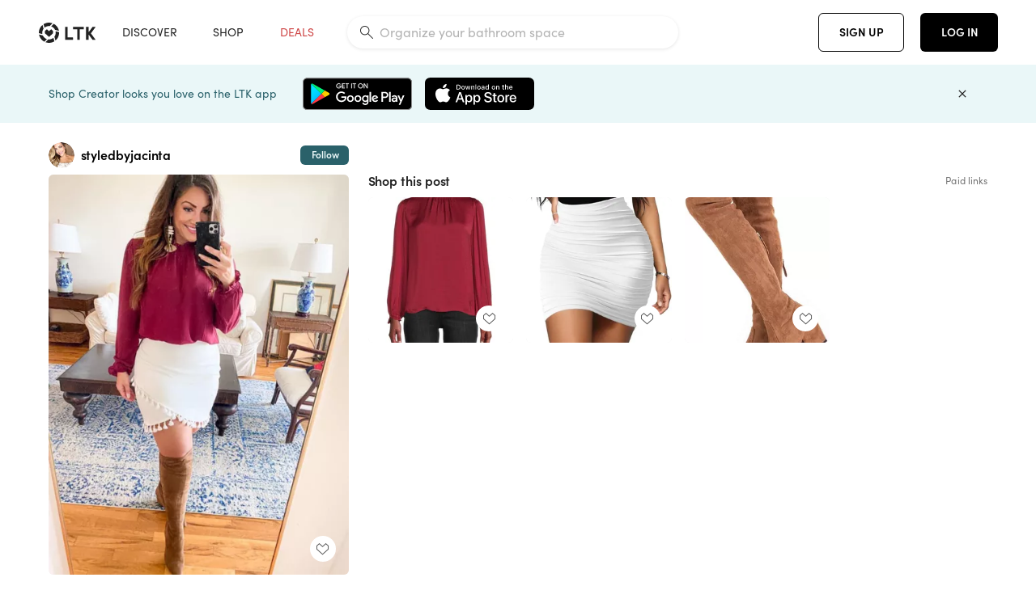

--- FILE ---
content_type: text/html; charset=utf-8
request_url: https://www.shopltk.com/explore/styledbyjacinta/posts/d342418b-6165-11ed-be97-0242ac110003
body_size: 74120
content:
<!doctype html>
<html data-n-head-ssr lang="en" data-n-head="%7B%22lang%22:%7B%22ssr%22:%22en%22%7D%7D">
  <head >
    <meta data-n-head="ssr" data-hid="charset" charset="utf-8"><meta data-n-head="ssr" name="viewport" content="width=device-width, initial-scale=1"><meta data-n-head="ssr" name="referrer" content="always"><meta data-n-head="ssr" name="color-scheme" content="light"><meta data-n-head="ssr" name="application-name" content="LTK"><meta data-n-head="ssr" name="msapplication-TileColor" content="#FFFFFF"><meta data-n-head="ssr" name="msapplication-TileImage" content="/favicon-144.png?v=4"><meta data-n-head="ssr" data-hid="mobile-web-app-capable" name="mobile-web-app-capable" content="yes"><meta data-n-head="ssr" data-hid="apple-mobile-web-app-capable" name="apple-mobile-web-app-capable" content="yes"><meta data-n-head="ssr" data-hid="apple-mobile-web-app-status-bar-style" name="apple-mobile-web-app-status-bar-style" content="default"><meta data-n-head="ssr" data-hid="apple-mobile-web-app-title" name="apple-mobile-web-app-title" content="LTK"><meta data-n-head="ssr" data-hid="theme-color" name="theme-color" content="#FFFFFF"><meta data-n-head="ssr" data-hid="og:type" name="og:type" property="og:type" content="website"><meta data-n-head="ssr" data-hid="og:site_name" name="og:site_name" property="og:site_name" content="LTK"><meta data-n-head="ssr" data-hid="twitter:site" name="twitter:site" property="twitter:site" content="@liketoknow.it"><meta data-n-head="ssr" data-hid="twitter:creator" name="twitter:creator" property="twitter:creator" content="@liketoknow.it"><meta data-n-head="ssr" data-hid="og:title" property="og:title" content="styledbyjacinta on LTK"><meta data-n-head="ssr" data-hid="description" name="description" content="Shop the latest from styledbyjacinta on LTK, the easiest way to shop everything from your favorite creators."><meta data-n-head="ssr" data-hid="og:description" property="og:description" content="Shop the latest from styledbyjacinta on LTK, the easiest way to shop everything from your favorite creators."><meta data-n-head="ssr" data-hid="og:url" property="og:url" content="https://www.shopltk.com/explore/styledbyjacinta/posts/d342418b-6165-11ed-be97-0242ac110003"><meta data-n-head="ssr" data-hid="al:ios:url" property="al:ios:url" content="com.rewardstyle.ltk://explore/styledbyjacinta/posts/d342418b-6165-11ed-be97-0242ac110003"><meta data-n-head="ssr" data-hid="al:ios:app_name" property="al:ios:app_name" content="LTK"><meta data-n-head="ssr" data-hid="al:ios:app_store_id" property="al:ios:app_store_id" content="1154027990"><meta data-n-head="ssr" data-hid="al:android:url" property="al:android:url" content="com.rewardstyle.liketoknowit://explore/styledbyjacinta/posts/d342418b-6165-11ed-be97-0242ac110003"><meta data-n-head="ssr" data-hid="al:android:app_name" property="al:android:app_name" content="LTK"><meta data-n-head="ssr" data-hid="al:android:package" property="al:android:package" content="com.rewardstyle.liketoknowit"><meta data-n-head="ssr" data-hid="branch:deeplink:$deeplink_path" property="branch:deeplink:$deeplink_path" content="/explore/styledbyjacinta/posts/d342418b-6165-11ed-be97-0242ac110003"><meta data-n-head="ssr" data-hid="branch:deeplink:app_url" property="branch:deeplink:app_url" content="explore/styledbyjacinta/posts/d342418b-6165-11ed-be97-0242ac110003"><meta data-n-head="ssr" data-hid="branch:deeplink:title" property="branch:deeplink:title" content="Get my full shop experience"><meta data-n-head="ssr" data-hid="branch:deeplink:subtitle" property="branch:deeplink:subtitle" content="Download the LTK app now to shop all of my favorite finds in one place."><meta data-n-head="ssr" data-hid="branch:deeplink:button" property="branch:deeplink:button" content="Get the free LTK app"><meta data-n-head="ssr" data-hid="branch:deeplink:getButton" property="branch:deeplink:getButton" content="GET"><meta data-n-head="ssr" data-hid="branch:deeplink:openButton" property="branch:deeplink:openButton" content="OPEN"><meta data-n-head="ssr" data-hid="branch:deeplink:page" property="branch:deeplink:page" content="post_page"><meta data-n-head="ssr" data-hid="branch:deeplink:continue" property="branch:deeplink:continue" content="Continue on web"><meta data-n-head="ssr" data-hid="branch:deeplink:title_treatment" property="branch:deeplink:title_treatment" content="Get my full LTK experience"><meta data-n-head="ssr" data-hid="branch:deeplink:subtitle_treatment" property="branch:deeplink:subtitle_treatment" content="Download the LTK app to shop my favorites and get notified when I post fresh content."><meta data-n-head="ssr" data-hid="branch:deeplink:button_treatment" property="branch:deeplink:button_treatment" content="Get the LTK app"><meta data-n-head="ssr" data-hid="branch:deeplink:avatarUrl" property="branch:deeplink:avatarUrl" content="https://avatar-cdn.liketoknow.it/ba24d42e-7d11-11e9-9fed-0242ac110002.87602bf5-36a5-40bc-b1da-962e392e7d32"><meta data-n-head="ssr" data-hid="og:image" property="og:image" content="https://product-images-cdn.liketoknow.it/.rElcGAYtxEbqZCQD2GSQyX.GCwx0Ffjbysst41n2D_iAkhh_ulHF3q8LdeQc.mRIeBVlFBozAcyfS9KSjBs.jZFfocdJgBZdHD.uWaiV2CU7bSW..09dzUTCb64nvpqozkHLC9sfwMAw2_OYT3awrB8JZXAl5Nai2bwWMeybeWjEgNMjMOxydKLjbA-"><meta data-n-head="ssr" data-hid="og:image:secure_url" property="og:image:secure_url" content="https://product-images-cdn.liketoknow.it/.rElcGAYtxEbqZCQD2GSQyX.GCwx0Ffjbysst41n2D_iAkhh_ulHF3q8LdeQc.mRIeBVlFBozAcyfS9KSjBs.jZFfocdJgBZdHD.uWaiV2CU7bSW..09dzUTCb64nvpqozkHLC9sfwMAw2_OYT3awrB8JZXAl5Nai2bwWMeybeWjEgNMjMOxydKLjbA-"><meta data-n-head="ssr" data-hid="og:image:width" property="og:image:width" content="1536"><meta data-n-head="ssr" data-hid="og:image:height" property="og:image:height" content="2048"><meta data-n-head="ssr" data-hid="twitter:card" name="twitter:card" content="summary_large_image"><title>styledbyjacinta on LTK</title><link data-n-head="ssr" rel="icon" type="image/png" href="/favicon.png?v=4" sizes="32x32"><link data-n-head="ssr" rel="icon" type="image/png" href="/favicon-128.png?v=4" sizes="128x128"><link data-n-head="ssr" rel="icon" type="image/png" href="/favicon-192.png?v=4" sizes="192x192"><link data-n-head="ssr" rel="shortcut icon" type="image/png" href="/favicon-196.png?v=4" sizes="196x196"><link data-n-head="ssr" rel="apple-touch-icon" href="/favicon-152.png?v=4" sizes="152x152"><link data-n-head="ssr" rel="apple-touch-icon" href="/favicon-180.png?v=4" sizes="180x180"><link data-n-head="ssr" data-hid="apple-touch-startup-image-iphonexsmax" rel="apple-touch-startup-image" href="/static/icons/splash_iphonexsmax_1242x2688.6b17fa.png" media="(device-width: 414px) and (device-height: 896px) and (-webkit-device-pixel-ratio: 3)"><link data-n-head="ssr" data-hid="apple-touch-startup-image-iphonexr" rel="apple-touch-startup-image" href="/static/icons/splash_iphonexr_828x1792.6b17fa.png" media="(device-width: 414px) and (device-height: 896px) and (-webkit-device-pixel-ratio: 2)"><link data-n-head="ssr" data-hid="apple-touch-startup-image-iphonex" rel="apple-touch-startup-image" href="/static/icons/splash_iphonex_1125x2436.6b17fa.png" media="(device-width: 375px) and (device-height: 812px) and (-webkit-device-pixel-ratio: 3)"><link data-n-head="ssr" data-hid="apple-touch-startup-image-iphoneplus" rel="apple-touch-startup-image" href="/static/icons/splash_iphoneplus_1242x2208.6b17fa.png" media="(device-width: 414px) and (device-height: 736px) and (-webkit-device-pixel-ratio: 3)"><link data-n-head="ssr" data-hid="apple-touch-startup-image-iphone6" rel="apple-touch-startup-image" href="/static/icons/splash_iphone6_750x1334.6b17fa.png" media="(device-width: 375px) and (device-height: 667px) and (-webkit-device-pixel-ratio: 2)"><link data-n-head="ssr" data-hid="apple-touch-startup-image-iphone5" rel="apple-touch-startup-image" href="/static/icons/splash_iphone5_640x1136.6b17fa.png" media="(device-width: 320px) and (device-height: 568px) and (-webkit-device-pixel-ratio: 2)"><link data-n-head="ssr" data-hid="shortcut-icon" rel="shortcut icon" href="/static/icons/icon_64x64.6b17fa.png"><link data-n-head="ssr" data-hid="apple-touch-icon" rel="apple-touch-icon" href="/static/icons/icon_512x512.6b17fa.png" sizes="512x512"><link data-n-head="ssr" media="(device-width: 320px) and (device-height: 568px) and (-webkit-device-pixel-ratio: 2)" rel="apple-touch-startup-image" data-hid="apple-touch-startup-image-iphonese"><link data-n-head="ssr" media="(device-width: 768px) and (device-height: 1024px) and (-webkit-device-pixel-ratio: 2)" rel="apple-touch-startup-image" data-hid="apple-touch-startup-image-ipad"><link data-n-head="ssr" media="(device-width: 834px) and (device-height: 1112px) and (-webkit-device-pixel-ratio: 2)" rel="apple-touch-startup-image" data-hid="apple-touch-startup-image-ipadpro1"><link data-n-head="ssr" media="(device-width: 834px) and (device-height: 1194px) and (-webkit-device-pixel-ratio: 2)" rel="apple-touch-startup-image" data-hid="apple-touch-startup-image-ipadpro2"><link data-n-head="ssr" media="(device-width: 1024px) and (device-height: 1366px) and (-webkit-device-pixel-ratio: 2)" rel="apple-touch-startup-image" data-hid="apple-touch-startup-image-ipadpro3"><link data-n-head="ssr" rel="manifest" href="/static/manifest.2afe73c5.json" data-hid="manifest"><link data-n-head="ssr" rel="canonical" href="https://www.shopltk.com/explore/styledbyjacinta/posts/d342418b-6165-11ed-be97-0242ac110003"><link data-n-head="ssr" vmid="preload" rel="preload" as="image" imagesrcset="https://product-images-cdn.liketoknow.it/.rElcGAYtxEbqZCQD2GSQyX.GCwx0Ffjbysst41n2D_iAkhh_ulHF3q8LdeQc.mRIeBVlFBozAcyfS9KSjBs.jZFfocdJgBZdHD.uWaiV2CU7bSW..09dzUTCb64nvpqozkHLC9sfwMAw2_OYT3awrB8JZXAl5Nai2bwWMeybeWjEgNMjMOxydKLjbA-?v=0&amp;auto=format&amp;fm=webp&amp;w=450&amp;q=80&amp;dpr=1 1x, https://product-images-cdn.liketoknow.it/.rElcGAYtxEbqZCQD2GSQyX.GCwx0Ffjbysst41n2D_iAkhh_ulHF3q8LdeQc.mRIeBVlFBozAcyfS9KSjBs.jZFfocdJgBZdHD.uWaiV2CU7bSW..09dzUTCb64nvpqozkHLC9sfwMAw2_OYT3awrB8JZXAl5Nai2bwWMeybeWjEgNMjMOxydKLjbA-?v=0&amp;auto=format&amp;fm=webp&amp;w=450&amp;q=80&amp;dpr=2 2x, https://product-images-cdn.liketoknow.it/.rElcGAYtxEbqZCQD2GSQyX.GCwx0Ffjbysst41n2D_iAkhh_ulHF3q8LdeQc.mRIeBVlFBozAcyfS9KSjBs.jZFfocdJgBZdHD.uWaiV2CU7bSW..09dzUTCb64nvpqozkHLC9sfwMAw2_OYT3awrB8JZXAl5Nai2bwWMeybeWjEgNMjMOxydKLjbA-?v=0&amp;auto=format&amp;fm=webp&amp;w=450&amp;q=80&amp;dpr=3 3x"><style data-n-head="vuetify" type="text/css" id="vuetify-theme-stylesheet" nonce="undefined">:root {
  --v-anchor-base: #0469E0;
  --v-primary-base: #000000;
  --v-secondary-base: #5f797d;
  --v-accent-base: #b4d6db;
  --v-error-base: #fe636d;
  --v-info-base: #2196f3;
  --v-success-base: #51ca98;
  --v-warning-base: #ffb300;
  --v-ltk-black-base: #000000;
  --v-ltk-white-base: #ffffff;
  --v-grey-80-base: #222222;
  --v-grey-70-base: #525252;
  --v-grey-50-base: #757575;
  --v-disabled-grey-base: #9e9e9e;
  --v-grey-30-base: #cccccc;
  --v-grey-20-base: #ebebeb;
  --v-grey-10-base: #f0f0f0;
  --v-grey-5-base: #fafafa;
  --v-success-50-base: #1b8659;
  --v-success-40-base: #51ca98;
  --v-success-20-base: #91e3c1;
  --v-success-10-base: #def3ea;
  --v-success-90-base: #0f4b32;
  --v-warning-40-base: #ffb300;
  --v-warning-20-base: #fed983;
  --v-warning-10-base: #feeecd;
  --v-warning-90-base: #664800;
  --v-error-50-base: #ce4646;
  --v-error-40-base: #fe636d;
  --v-error-20-base: #ef9086;
  --v-error-10-base: #fde9e8;
  --v-error-90-base: #5d1710;
  --v-link-light-base: #0469e0;
  --v-link-dark-base: #43b9d3;
  --v-secondary-70-base: #2d3c3f;
  --v-secondary-60-base: #2a616a;
  --v-secondary-50-base: #5f797d;
  --v-secondary-30-base: #b4d6db;
  --v-secondary-20-base: #d7f0f0;
  --v-secondary-10-base: #eaf7f8;
  --v-creator-secondary-70-base: #13183d;
  --v-creator-secondary-60-base: #3c576d;
  --v-creator-secondary-50-base: #5d7a79;
  --v-creator-secondary-30-base: #90a9aa;
  --v-creator-secondary-20-base: #b0c6c3;
  --v-creator-secondary-10-base: #d3e1de;
  --v-brand-secondary-70-base: #2c432d;
  --v-brand-secondary-60-base: #527a70;
  --v-brand-secondary-50-base: #577f68;
  --v-brand-secondary-30-base: #96c0a7;
  --v-brand-secondary-20-base: #b6d5bf;
  --v-brand-secondary-10-base: #d9eadc;
  --v-warm-grey-40-base: #cdc5ba;
  --v-warm-grey-30-base: #e6e2dc;
  --v-warm-grey-20-base: #ebe8e3;
  --v-warm-grey-10-base: #f5f4f3;
  --v-warm-grey-5-base: #faf9f8;
  --v-dusty-rose-40-base: #a4999a;
  --v-dusty-rose-30-base: #dbd6d7;
  --v-dusty-rose-20-base: #e5ddde;
  --v-dusty-rose-10-base: #edebeb;
  --v-dusty-rose-5-base: #f8f6f7;
  --v-creamy-tan-40-base: #ebd7c0;
  --v-creamy-tan-30-base: #f0e2d0;
  --v-creamy-tan-20-base: #f7efe6;
  --v-creamy-tan-10-base: #fbf7f2;
  --v-creamy-tan-5-base: #fdfcfa;
}

.v-application a { color: var(--v-anchor-base); }
.v-application .primary {
  background-color: var(--v-primary-base) !important;
  border-color: var(--v-primary-base) !important;
}
.v-application .primary--text {
  color: var(--v-primary-base) !important;
  caret-color: var(--v-primary-base) !important;
}
.v-application .secondary {
  background-color: var(--v-secondary-base) !important;
  border-color: var(--v-secondary-base) !important;
}
.v-application .secondary--text {
  color: var(--v-secondary-base) !important;
  caret-color: var(--v-secondary-base) !important;
}
.v-application .accent {
  background-color: var(--v-accent-base) !important;
  border-color: var(--v-accent-base) !important;
}
.v-application .accent--text {
  color: var(--v-accent-base) !important;
  caret-color: var(--v-accent-base) !important;
}
.v-application .error {
  background-color: var(--v-error-base) !important;
  border-color: var(--v-error-base) !important;
}
.v-application .error--text {
  color: var(--v-error-base) !important;
  caret-color: var(--v-error-base) !important;
}
.v-application .info {
  background-color: var(--v-info-base) !important;
  border-color: var(--v-info-base) !important;
}
.v-application .info--text {
  color: var(--v-info-base) !important;
  caret-color: var(--v-info-base) !important;
}
.v-application .success {
  background-color: var(--v-success-base) !important;
  border-color: var(--v-success-base) !important;
}
.v-application .success--text {
  color: var(--v-success-base) !important;
  caret-color: var(--v-success-base) !important;
}
.v-application .warning {
  background-color: var(--v-warning-base) !important;
  border-color: var(--v-warning-base) !important;
}
.v-application .warning--text {
  color: var(--v-warning-base) !important;
  caret-color: var(--v-warning-base) !important;
}
.v-application .ltk-black {
  background-color: var(--v-ltk-black-base) !important;
  border-color: var(--v-ltk-black-base) !important;
}
.v-application .ltk-black--text {
  color: var(--v-ltk-black-base) !important;
  caret-color: var(--v-ltk-black-base) !important;
}
.v-application .ltk-white {
  background-color: var(--v-ltk-white-base) !important;
  border-color: var(--v-ltk-white-base) !important;
}
.v-application .ltk-white--text {
  color: var(--v-ltk-white-base) !important;
  caret-color: var(--v-ltk-white-base) !important;
}
.v-application .grey-80 {
  background-color: var(--v-grey-80-base) !important;
  border-color: var(--v-grey-80-base) !important;
}
.v-application .grey-80--text {
  color: var(--v-grey-80-base) !important;
  caret-color: var(--v-grey-80-base) !important;
}
.v-application .grey-70 {
  background-color: var(--v-grey-70-base) !important;
  border-color: var(--v-grey-70-base) !important;
}
.v-application .grey-70--text {
  color: var(--v-grey-70-base) !important;
  caret-color: var(--v-grey-70-base) !important;
}
.v-application .grey-50 {
  background-color: var(--v-grey-50-base) !important;
  border-color: var(--v-grey-50-base) !important;
}
.v-application .grey-50--text {
  color: var(--v-grey-50-base) !important;
  caret-color: var(--v-grey-50-base) !important;
}
.v-application .disabled-grey {
  background-color: var(--v-disabled-grey-base) !important;
  border-color: var(--v-disabled-grey-base) !important;
}
.v-application .disabled-grey--text {
  color: var(--v-disabled-grey-base) !important;
  caret-color: var(--v-disabled-grey-base) !important;
}
.v-application .grey-30 {
  background-color: var(--v-grey-30-base) !important;
  border-color: var(--v-grey-30-base) !important;
}
.v-application .grey-30--text {
  color: var(--v-grey-30-base) !important;
  caret-color: var(--v-grey-30-base) !important;
}
.v-application .grey-20 {
  background-color: var(--v-grey-20-base) !important;
  border-color: var(--v-grey-20-base) !important;
}
.v-application .grey-20--text {
  color: var(--v-grey-20-base) !important;
  caret-color: var(--v-grey-20-base) !important;
}
.v-application .grey-10 {
  background-color: var(--v-grey-10-base) !important;
  border-color: var(--v-grey-10-base) !important;
}
.v-application .grey-10--text {
  color: var(--v-grey-10-base) !important;
  caret-color: var(--v-grey-10-base) !important;
}
.v-application .grey-5 {
  background-color: var(--v-grey-5-base) !important;
  border-color: var(--v-grey-5-base) !important;
}
.v-application .grey-5--text {
  color: var(--v-grey-5-base) !important;
  caret-color: var(--v-grey-5-base) !important;
}
.v-application .success-50 {
  background-color: var(--v-success-50-base) !important;
  border-color: var(--v-success-50-base) !important;
}
.v-application .success-50--text {
  color: var(--v-success-50-base) !important;
  caret-color: var(--v-success-50-base) !important;
}
.v-application .success-40 {
  background-color: var(--v-success-40-base) !important;
  border-color: var(--v-success-40-base) !important;
}
.v-application .success-40--text {
  color: var(--v-success-40-base) !important;
  caret-color: var(--v-success-40-base) !important;
}
.v-application .success-20 {
  background-color: var(--v-success-20-base) !important;
  border-color: var(--v-success-20-base) !important;
}
.v-application .success-20--text {
  color: var(--v-success-20-base) !important;
  caret-color: var(--v-success-20-base) !important;
}
.v-application .success-10 {
  background-color: var(--v-success-10-base) !important;
  border-color: var(--v-success-10-base) !important;
}
.v-application .success-10--text {
  color: var(--v-success-10-base) !important;
  caret-color: var(--v-success-10-base) !important;
}
.v-application .success-90 {
  background-color: var(--v-success-90-base) !important;
  border-color: var(--v-success-90-base) !important;
}
.v-application .success-90--text {
  color: var(--v-success-90-base) !important;
  caret-color: var(--v-success-90-base) !important;
}
.v-application .warning-40 {
  background-color: var(--v-warning-40-base) !important;
  border-color: var(--v-warning-40-base) !important;
}
.v-application .warning-40--text {
  color: var(--v-warning-40-base) !important;
  caret-color: var(--v-warning-40-base) !important;
}
.v-application .warning-20 {
  background-color: var(--v-warning-20-base) !important;
  border-color: var(--v-warning-20-base) !important;
}
.v-application .warning-20--text {
  color: var(--v-warning-20-base) !important;
  caret-color: var(--v-warning-20-base) !important;
}
.v-application .warning-10 {
  background-color: var(--v-warning-10-base) !important;
  border-color: var(--v-warning-10-base) !important;
}
.v-application .warning-10--text {
  color: var(--v-warning-10-base) !important;
  caret-color: var(--v-warning-10-base) !important;
}
.v-application .warning-90 {
  background-color: var(--v-warning-90-base) !important;
  border-color: var(--v-warning-90-base) !important;
}
.v-application .warning-90--text {
  color: var(--v-warning-90-base) !important;
  caret-color: var(--v-warning-90-base) !important;
}
.v-application .error-50 {
  background-color: var(--v-error-50-base) !important;
  border-color: var(--v-error-50-base) !important;
}
.v-application .error-50--text {
  color: var(--v-error-50-base) !important;
  caret-color: var(--v-error-50-base) !important;
}
.v-application .error-40 {
  background-color: var(--v-error-40-base) !important;
  border-color: var(--v-error-40-base) !important;
}
.v-application .error-40--text {
  color: var(--v-error-40-base) !important;
  caret-color: var(--v-error-40-base) !important;
}
.v-application .error-20 {
  background-color: var(--v-error-20-base) !important;
  border-color: var(--v-error-20-base) !important;
}
.v-application .error-20--text {
  color: var(--v-error-20-base) !important;
  caret-color: var(--v-error-20-base) !important;
}
.v-application .error-10 {
  background-color: var(--v-error-10-base) !important;
  border-color: var(--v-error-10-base) !important;
}
.v-application .error-10--text {
  color: var(--v-error-10-base) !important;
  caret-color: var(--v-error-10-base) !important;
}
.v-application .error-90 {
  background-color: var(--v-error-90-base) !important;
  border-color: var(--v-error-90-base) !important;
}
.v-application .error-90--text {
  color: var(--v-error-90-base) !important;
  caret-color: var(--v-error-90-base) !important;
}
.v-application .link-light {
  background-color: var(--v-link-light-base) !important;
  border-color: var(--v-link-light-base) !important;
}
.v-application .link-light--text {
  color: var(--v-link-light-base) !important;
  caret-color: var(--v-link-light-base) !important;
}
.v-application .link-dark {
  background-color: var(--v-link-dark-base) !important;
  border-color: var(--v-link-dark-base) !important;
}
.v-application .link-dark--text {
  color: var(--v-link-dark-base) !important;
  caret-color: var(--v-link-dark-base) !important;
}
.v-application .secondary-70 {
  background-color: var(--v-secondary-70-base) !important;
  border-color: var(--v-secondary-70-base) !important;
}
.v-application .secondary-70--text {
  color: var(--v-secondary-70-base) !important;
  caret-color: var(--v-secondary-70-base) !important;
}
.v-application .secondary-60 {
  background-color: var(--v-secondary-60-base) !important;
  border-color: var(--v-secondary-60-base) !important;
}
.v-application .secondary-60--text {
  color: var(--v-secondary-60-base) !important;
  caret-color: var(--v-secondary-60-base) !important;
}
.v-application .secondary-50 {
  background-color: var(--v-secondary-50-base) !important;
  border-color: var(--v-secondary-50-base) !important;
}
.v-application .secondary-50--text {
  color: var(--v-secondary-50-base) !important;
  caret-color: var(--v-secondary-50-base) !important;
}
.v-application .secondary-30 {
  background-color: var(--v-secondary-30-base) !important;
  border-color: var(--v-secondary-30-base) !important;
}
.v-application .secondary-30--text {
  color: var(--v-secondary-30-base) !important;
  caret-color: var(--v-secondary-30-base) !important;
}
.v-application .secondary-20 {
  background-color: var(--v-secondary-20-base) !important;
  border-color: var(--v-secondary-20-base) !important;
}
.v-application .secondary-20--text {
  color: var(--v-secondary-20-base) !important;
  caret-color: var(--v-secondary-20-base) !important;
}
.v-application .secondary-10 {
  background-color: var(--v-secondary-10-base) !important;
  border-color: var(--v-secondary-10-base) !important;
}
.v-application .secondary-10--text {
  color: var(--v-secondary-10-base) !important;
  caret-color: var(--v-secondary-10-base) !important;
}
.v-application .creator-secondary-70 {
  background-color: var(--v-creator-secondary-70-base) !important;
  border-color: var(--v-creator-secondary-70-base) !important;
}
.v-application .creator-secondary-70--text {
  color: var(--v-creator-secondary-70-base) !important;
  caret-color: var(--v-creator-secondary-70-base) !important;
}
.v-application .creator-secondary-60 {
  background-color: var(--v-creator-secondary-60-base) !important;
  border-color: var(--v-creator-secondary-60-base) !important;
}
.v-application .creator-secondary-60--text {
  color: var(--v-creator-secondary-60-base) !important;
  caret-color: var(--v-creator-secondary-60-base) !important;
}
.v-application .creator-secondary-50 {
  background-color: var(--v-creator-secondary-50-base) !important;
  border-color: var(--v-creator-secondary-50-base) !important;
}
.v-application .creator-secondary-50--text {
  color: var(--v-creator-secondary-50-base) !important;
  caret-color: var(--v-creator-secondary-50-base) !important;
}
.v-application .creator-secondary-30 {
  background-color: var(--v-creator-secondary-30-base) !important;
  border-color: var(--v-creator-secondary-30-base) !important;
}
.v-application .creator-secondary-30--text {
  color: var(--v-creator-secondary-30-base) !important;
  caret-color: var(--v-creator-secondary-30-base) !important;
}
.v-application .creator-secondary-20 {
  background-color: var(--v-creator-secondary-20-base) !important;
  border-color: var(--v-creator-secondary-20-base) !important;
}
.v-application .creator-secondary-20--text {
  color: var(--v-creator-secondary-20-base) !important;
  caret-color: var(--v-creator-secondary-20-base) !important;
}
.v-application .creator-secondary-10 {
  background-color: var(--v-creator-secondary-10-base) !important;
  border-color: var(--v-creator-secondary-10-base) !important;
}
.v-application .creator-secondary-10--text {
  color: var(--v-creator-secondary-10-base) !important;
  caret-color: var(--v-creator-secondary-10-base) !important;
}
.v-application .brand-secondary-70 {
  background-color: var(--v-brand-secondary-70-base) !important;
  border-color: var(--v-brand-secondary-70-base) !important;
}
.v-application .brand-secondary-70--text {
  color: var(--v-brand-secondary-70-base) !important;
  caret-color: var(--v-brand-secondary-70-base) !important;
}
.v-application .brand-secondary-60 {
  background-color: var(--v-brand-secondary-60-base) !important;
  border-color: var(--v-brand-secondary-60-base) !important;
}
.v-application .brand-secondary-60--text {
  color: var(--v-brand-secondary-60-base) !important;
  caret-color: var(--v-brand-secondary-60-base) !important;
}
.v-application .brand-secondary-50 {
  background-color: var(--v-brand-secondary-50-base) !important;
  border-color: var(--v-brand-secondary-50-base) !important;
}
.v-application .brand-secondary-50--text {
  color: var(--v-brand-secondary-50-base) !important;
  caret-color: var(--v-brand-secondary-50-base) !important;
}
.v-application .brand-secondary-30 {
  background-color: var(--v-brand-secondary-30-base) !important;
  border-color: var(--v-brand-secondary-30-base) !important;
}
.v-application .brand-secondary-30--text {
  color: var(--v-brand-secondary-30-base) !important;
  caret-color: var(--v-brand-secondary-30-base) !important;
}
.v-application .brand-secondary-20 {
  background-color: var(--v-brand-secondary-20-base) !important;
  border-color: var(--v-brand-secondary-20-base) !important;
}
.v-application .brand-secondary-20--text {
  color: var(--v-brand-secondary-20-base) !important;
  caret-color: var(--v-brand-secondary-20-base) !important;
}
.v-application .brand-secondary-10 {
  background-color: var(--v-brand-secondary-10-base) !important;
  border-color: var(--v-brand-secondary-10-base) !important;
}
.v-application .brand-secondary-10--text {
  color: var(--v-brand-secondary-10-base) !important;
  caret-color: var(--v-brand-secondary-10-base) !important;
}
.v-application .warm-grey-40 {
  background-color: var(--v-warm-grey-40-base) !important;
  border-color: var(--v-warm-grey-40-base) !important;
}
.v-application .warm-grey-40--text {
  color: var(--v-warm-grey-40-base) !important;
  caret-color: var(--v-warm-grey-40-base) !important;
}
.v-application .warm-grey-30 {
  background-color: var(--v-warm-grey-30-base) !important;
  border-color: var(--v-warm-grey-30-base) !important;
}
.v-application .warm-grey-30--text {
  color: var(--v-warm-grey-30-base) !important;
  caret-color: var(--v-warm-grey-30-base) !important;
}
.v-application .warm-grey-20 {
  background-color: var(--v-warm-grey-20-base) !important;
  border-color: var(--v-warm-grey-20-base) !important;
}
.v-application .warm-grey-20--text {
  color: var(--v-warm-grey-20-base) !important;
  caret-color: var(--v-warm-grey-20-base) !important;
}
.v-application .warm-grey-10 {
  background-color: var(--v-warm-grey-10-base) !important;
  border-color: var(--v-warm-grey-10-base) !important;
}
.v-application .warm-grey-10--text {
  color: var(--v-warm-grey-10-base) !important;
  caret-color: var(--v-warm-grey-10-base) !important;
}
.v-application .warm-grey-5 {
  background-color: var(--v-warm-grey-5-base) !important;
  border-color: var(--v-warm-grey-5-base) !important;
}
.v-application .warm-grey-5--text {
  color: var(--v-warm-grey-5-base) !important;
  caret-color: var(--v-warm-grey-5-base) !important;
}
.v-application .dusty-rose-40 {
  background-color: var(--v-dusty-rose-40-base) !important;
  border-color: var(--v-dusty-rose-40-base) !important;
}
.v-application .dusty-rose-40--text {
  color: var(--v-dusty-rose-40-base) !important;
  caret-color: var(--v-dusty-rose-40-base) !important;
}
.v-application .dusty-rose-30 {
  background-color: var(--v-dusty-rose-30-base) !important;
  border-color: var(--v-dusty-rose-30-base) !important;
}
.v-application .dusty-rose-30--text {
  color: var(--v-dusty-rose-30-base) !important;
  caret-color: var(--v-dusty-rose-30-base) !important;
}
.v-application .dusty-rose-20 {
  background-color: var(--v-dusty-rose-20-base) !important;
  border-color: var(--v-dusty-rose-20-base) !important;
}
.v-application .dusty-rose-20--text {
  color: var(--v-dusty-rose-20-base) !important;
  caret-color: var(--v-dusty-rose-20-base) !important;
}
.v-application .dusty-rose-10 {
  background-color: var(--v-dusty-rose-10-base) !important;
  border-color: var(--v-dusty-rose-10-base) !important;
}
.v-application .dusty-rose-10--text {
  color: var(--v-dusty-rose-10-base) !important;
  caret-color: var(--v-dusty-rose-10-base) !important;
}
.v-application .dusty-rose-5 {
  background-color: var(--v-dusty-rose-5-base) !important;
  border-color: var(--v-dusty-rose-5-base) !important;
}
.v-application .dusty-rose-5--text {
  color: var(--v-dusty-rose-5-base) !important;
  caret-color: var(--v-dusty-rose-5-base) !important;
}
.v-application .creamy-tan-40 {
  background-color: var(--v-creamy-tan-40-base) !important;
  border-color: var(--v-creamy-tan-40-base) !important;
}
.v-application .creamy-tan-40--text {
  color: var(--v-creamy-tan-40-base) !important;
  caret-color: var(--v-creamy-tan-40-base) !important;
}
.v-application .creamy-tan-30 {
  background-color: var(--v-creamy-tan-30-base) !important;
  border-color: var(--v-creamy-tan-30-base) !important;
}
.v-application .creamy-tan-30--text {
  color: var(--v-creamy-tan-30-base) !important;
  caret-color: var(--v-creamy-tan-30-base) !important;
}
.v-application .creamy-tan-20 {
  background-color: var(--v-creamy-tan-20-base) !important;
  border-color: var(--v-creamy-tan-20-base) !important;
}
.v-application .creamy-tan-20--text {
  color: var(--v-creamy-tan-20-base) !important;
  caret-color: var(--v-creamy-tan-20-base) !important;
}
.v-application .creamy-tan-10 {
  background-color: var(--v-creamy-tan-10-base) !important;
  border-color: var(--v-creamy-tan-10-base) !important;
}
.v-application .creamy-tan-10--text {
  color: var(--v-creamy-tan-10-base) !important;
  caret-color: var(--v-creamy-tan-10-base) !important;
}
.v-application .creamy-tan-5 {
  background-color: var(--v-creamy-tan-5-base) !important;
  border-color: var(--v-creamy-tan-5-base) !important;
}
.v-application .creamy-tan-5--text {
  color: var(--v-creamy-tan-5-base) !important;
  caret-color: var(--v-creamy-tan-5-base) !important;
}</style><script data-n-head="ssr" data-hid="gtm-script">window['dataLayer']=[];if(!window._gtm_init){window._gtm_init=1;(function(w,n,d,m,e,p){w[d]=(w[d]==1||n[d]=='yes'||n[d]==1||n[m]==1||(w[e]&&w[e][p]&&w[e][p]()))?1:0})(window,navigator,'doNotTrack','msDoNotTrack','external','msTrackingProtectionEnabled');(function(w,d,s,l,x,y){w[x]={};w._gtm_inject=function(i){if(w.doNotTrack||w[x][i])return;w[x][i]=1;w[l]=w[l]||[];w[l].push({'gtm.start':new Date().getTime(),event:'gtm.js'});var f=d.getElementsByTagName(s)[0],j=d.createElement(s);j.async=true;j.src='https://www.googletagmanager.com/gtm.js?id='+i;f.parentNode.insertBefore(j,f);}})(window,document,'script','dataLayer','_gtm_ids','_gtm_inject')};["GTM-TFZXHKL&"].forEach(function(i){window._gtm_inject(i)})</script><script data-n-head="ssr" type="application/ld+json">{"@context":"http://schema.org/","@type":"BlogPosting","sharedContent":{"@type":"CreativeWork","thumbnailUrl":"https://product-images-cdn.liketoknow.it/.rElcGAYtxEbqZCQD2GSQyX.GCwx0Ffjbysst41n2D_iAkhh_ulHF3q8LdeQc.mRIeBVlFBozAcyfS9KSjBs.jZFfocdJgBZdHD.uWaiV2CU7bSW..09dzUTCb64nvpqozkHLC9sfwMAw2_OYT3awrB8JZXAl5Nai2bwWMeybeWjEgNMjMOxydKLjbA-","text":"saks, saks off 5th, sale, black friday, holiday sale, fall outfit, holiday outfit, fall fit, winter fit, fall look, winter look, styledbyjacinta, jacinta devlin\n\n#LTKsalealert #LTKSeasonal #LTKHoliday"},"articleBody":"saks, saks off 5th, sale, black friday, holiday sale, fall outfit, holiday outfit, fall fit, winter fit, fall look, winter look, styledbyjacinta, jacinta devlin\n\n#LTKsalealert #LTKSeasonal #LTKHoliday","creator":{"@type":"Organization","description":"👗Sharing everyday luxe &amp;amp; glam\n✈️ Fun.Travel.Inspo Pieces\n💄 Beauty Favs\n⏳5’7 Hourglass Shape","logo":"https://avatar-cdn.liketoknow.it/ba24d42e-7d11-11e9-9fed-0242ac110002.87602bf5-36a5-40bc-b1da-962e392e7d32","name":"styledbyjacinta | LTK","url":"https://www.shopltk.com/explore/styledbyjacinta"},"datePublished":"2022-11-11T02:09:12+00:00","headline":"Mockneck Satin Blouse Curated on LTK","image":"https://product-images-cdn.liketoknow.it/.rElcGAYtxEbqZCQD2GSQyX.GCwx0Ffjbysst41n2D_iAkhh_ulHF3q8LdeQc.mRIeBVlFBozAcyfS9KSjBs.jZFfocdJgBZdHD.uWaiV2CU7bSW..09dzUTCb64nvpqozkHLC9sfwMAw2_OYT3awrB8JZXAl5Nai2bwWMeybeWjEgNMjMOxydKLjbA-","url":"https://www.shopltk.com/explore/styledbyjacinta/posts/d342418b-6165-11ed-be97-0242ac110003"}</script><link rel="preload" href="/static/2c2b97c.js" as="script"><link rel="preload" href="/static/20b9062.js" as="script"><link rel="preload" href="/static/css/715a7ad.css" as="style"><link rel="preload" href="/static/c1eaf8c.js" as="script"><link rel="preload" href="/static/css/9473e77.css" as="style"><link rel="preload" href="/static/398c5df.js" as="script"><link rel="preload" href="/static/css/3384c50.css" as="style"><link rel="preload" href="/static/1b27e74.js" as="script"><link rel="preload" href="/static/css/799f007.css" as="style"><link rel="preload" href="/static/aef158c.js" as="script"><link rel="preload" href="/static/css/046a22e.css" as="style"><link rel="preload" href="/static/d27dd9d.js" as="script"><link rel="preload" href="/static/css/ee5d34a.css" as="style"><link rel="preload" href="/static/7b2e4f4.js" as="script"><link rel="preload" href="/static/css/beb8def.css" as="style"><link rel="preload" href="/static/cf5cd28.js" as="script"><link rel="stylesheet" href="/static/css/715a7ad.css"><link rel="stylesheet" href="/static/css/9473e77.css"><link rel="stylesheet" href="/static/css/3384c50.css"><link rel="stylesheet" href="/static/css/799f007.css"><link rel="stylesheet" href="/static/css/046a22e.css"><link rel="stylesheet" href="/static/css/ee5d34a.css"><link rel="stylesheet" href="/static/css/beb8def.css">
  </head>
  <body >
    <noscript data-n-head="ssr" data-hid="gtm-noscript" data-pbody="true"><iframe src="https://www.googletagmanager.com/ns.html?id=GTM-TFZXHKL&&" height="0" width="0" style="display:none;visibility:hidden" title="gtm"></iframe></noscript><div data-server-rendered="true" id="__nuxt"><!----><div id="__layout"><div data-app="true" data-fetch-key="DefaultLayout:0" id="app" class="v-application v-application--is-ltr theme--light"><div class="v-application--wrap"><header class="ltk-header site-header v-sheet theme--light elevation-0 v-toolbar v-app-bar v-app-bar--fixed" style="height:80px;margin-top:0px;transform:translateY(0px);left:0px;right:0px;" data-v-1082540e data-v-9dfe58f0><div class="v-toolbar__content" style="height:80px;"><div class="container flex-nowrap pa-0 branch-journeys-top white fill-height" data-v-1082540e><div class="v-toolbar__items" data-v-1082540e><a href="/" class="ltk-logo d-flex align-self-center pr-md-3 pr-xl-5 pl-3 pl-md-0" data-v-290a3398 data-v-1082540e><svg height="25px" width="70px" viewBox="0 0 70 25" fill="none" xmlns="http://www.w3.org/2000/svg" xmlns:xlink="http://www.w3.org/1999/xlink" data-v-290a3398><title data-v-290a3398>LTK</title> <path fill-rule="evenodd" clip-rule="evenodd" d="M18.0692 18.9455C18.0568 18.8992 18.0217 18.8624 17.9759 18.8478C17.9302 18.8332 17.8801 18.8429 17.8431 18.8734C16.1555 20.2595 13.9917 20.9333 11.8132 20.751C11.7715 20.7471 11.7303 20.7621 11.7011 20.792L8.40645 24.0878C8.37213 24.1221 8.35794 24.1716 8.3689 24.2188C8.37986 24.266 8.41442 24.3042 8.46036 24.3199C9.77623 24.7694 11.1574 24.9991 12.5483 25C14.8553 25.0001 17.1172 24.3634 19.0837 23.1603C19.136 23.1275 19.1608 23.0646 19.1449 23.0051L18.0692 18.9455ZM4.90108 15.8862L0.40818 14.6886C0.361852 14.6762 0.312366 14.6882 0.276985 14.7206C0.241604 14.7529 0.225234 14.801 0.233586 14.8481C0.846198 18.4078 3.43142 21.9022 6.66602 23.544C6.68503 23.5536 6.70597 23.5588 6.72728 23.5593C6.76564 23.5599 6.80261 23.5449 6.82958 23.5177L9.81178 20.5354C9.8461 20.5011 9.86029 20.4516 9.84933 20.4044C9.83837 20.3572 9.80381 20.3189 9.75787 20.3032C7.69643 19.5969 5.87085 17.9343 4.99358 15.965C4.97652 15.926 4.94241 15.8969 4.90108 15.8862ZM24.9488 11.7277L20.8621 10.7238C20.8151 10.7123 20.7655 10.7256 20.7307 10.7591C20.6959 10.7926 20.6808 10.8415 20.6906 10.8888C21.1451 13.1006 20.6152 15.5141 19.2742 17.3471C19.249 17.3812 19.2406 17.4248 19.2515 17.4657L20.4388 21.9462C20.451 21.9928 20.4864 22.03 20.5325 22.0446C20.5464 22.0489 20.5608 22.0513 20.5754 22.0513C20.6083 22.0511 20.6402 22.0394 20.6654 22.0183C23.5931 19.5694 25.2753 15.6754 25.0554 11.856C25.0523 11.7944 25.0089 11.7422 24.9488 11.7277ZM12.5526 10.5747L9.97964 8.26938C9.92634 8.22097 9.84486 8.22097 9.79156 8.26938L7.62414 10.213C7.59422 10.2395 7.57724 10.2776 7.57758 10.3175V13.155C7.57748 13.1948 7.59441 13.2329 7.62414 13.2595L12.4564 17.5921C12.4821 17.6153 12.5155 17.6283 12.5502 17.6283C12.5866 17.6293 12.6222 17.6164 12.6494 17.5921L17.4817 13.2595C17.5112 13.2327 17.528 13.1948 17.5282 13.155V10.3175C17.5284 10.2776 17.5114 10.2396 17.4817 10.213L15.3143 8.26938C15.2607 8.22117 15.1792 8.22117 15.1256 8.26938L12.5526 10.5747ZM4.56108 3.1033C4.54834 3.05708 4.51276 3.02059 4.46679 3.00659C4.42083 2.99259 4.37087 3.00303 4.33441 3.03426C1.47964 5.46118 -0.138883 9.15351 0.00936958 12.9106C0.0118837 12.9722 0.0543641 13.025 0.114126 13.0407L4.18494 14.1253C4.19672 14.1284 4.20887 14.1301 4.22108 14.1302V14.1332C4.26299 14.133 4.30266 14.1143 4.32938 14.0821C4.35611 14.0499 4.36715 14.0075 4.35953 13.9664C3.95337 11.8016 4.48634 9.44496 5.78692 7.66142C5.81268 7.62621 5.8206 7.58107 5.80836 7.53922L4.56108 3.1033ZM24.8091 9.92765C24.1408 6.44918 21.6695 3.14057 18.5139 1.49574C18.4592 1.46696 18.392 1.47738 18.3485 1.5214L15.3933 4.4964C15.3591 4.53017 15.345 4.57921 15.3559 4.62594C15.3663 4.67281 15.4001 4.7111 15.4454 4.72736C17.4021 5.43552 19.1584 7.03514 20.0277 8.90177C20.0457 8.94055 20.0804 8.96909 20.122 8.97937L24.637 10.0877C24.648 10.0907 24.6593 10.0921 24.6707 10.092V10.0945C24.7127 10.0945 24.7525 10.0758 24.7793 10.0435C24.806 10.0113 24.817 9.96879 24.8091 9.92765ZM16.8219 0.808682C16.811 0.7617 16.7768 0.723523 16.7312 0.707541C13.1542 -0.550524 9.10605 -0.113043 5.9027 1.87762C5.84943 1.91046 5.82443 1.97454 5.84144 2.03465L6.97477 6.0673C6.98776 6.11323 7.02332 6.14939 7.06912 6.16323C7.0826 6.16739 7.09665 6.16945 7.11077 6.16936C7.1443 6.16985 7.1769 6.15836 7.20266 6.13696C8.93588 4.69651 11.1793 4.01603 13.4231 4.25017C13.4656 4.25461 13.5077 4.23954 13.5377 4.20923L16.7845 0.939113C16.8186 0.904897 16.8327 0.855665 16.8219 0.808682ZM42.2547 7.92899C42.2547 8.09033 42.4251 8.30501 42.5561 8.30501H47.378V21.0319C47.378 21.1958 47.5052 21.3571 47.6362 21.3571H50.307C50.438 21.3571 50.5691 21.1926 50.5691 21.0319V8.30501H55.3078C55.4369 8.30501 55.6092 8.09033 55.6092 7.92899V5.61951C55.6092 5.45882 55.4388 5.24414 55.3078 5.24414H42.5561C42.427 5.24414 42.2547 5.45882 42.2547 5.61951V7.92899ZM61.4816 11.5779H61.7063L66.2275 5.45228C66.3277 5.29037 66.5103 5.19713 66.7012 5.21027H69.8031C69.8555 5.20477 69.9076 5.22253 69.9455 5.2588C69.9835 5.29507 70.0033 5.34613 69.9997 5.39828C69.9997 5.50562 69.9781 5.55897 69.8923 5.66631L64.2952 13.3058L69.8903 20.8672C69.9768 20.9746 69.9984 21.0286 69.9984 21.1359C70.002 21.1881 69.9821 21.2391 69.9442 21.2754C69.9063 21.3117 69.8542 21.3294 69.8018 21.3239H66.6999C66.5089 21.3371 66.3264 21.2438 66.2262 21.0819L61.705 14.9602H61.4835V20.9811C61.4835 21.1424 61.3525 21.3571 61.2214 21.3571H58.5507C58.4196 21.3571 58.2925 21.1958 58.2925 21.0318V5.56417C58.2925 5.40284 58.4236 5.24215 58.5507 5.24215H61.2214C61.3525 5.24215 61.4835 5.40284 61.4835 5.56417L61.4816 11.5779ZM41.9512 18.293H35.5777L35.5797 5.56415C35.5797 5.40281 35.4486 5.24213 35.3176 5.24213H32.6468C32.5191 5.24213 32.388 5.40281 32.388 5.56415V21.0286C32.388 21.1925 32.5158 21.3538 32.6468 21.3538H41.9512C42.0803 21.3538 42.2527 21.1391 42.2527 20.9778V18.669C42.2527 18.5076 42.0823 18.293 41.9512 18.293Z" fill="#222222" data-v-290a3398></path></svg></a></div> <!----> <!----> <!----><!----><!----><!----><!----><!----><!----><!----><!----><!----><!----></div></div></header> <main class="v-main" style="padding-top:80px;padding-right:0px;padding-bottom:0!important;padding-left:0px;--vuetify-app-bar-height:0px;--branch-journey-banner-height:0px;"><div class="v-main__wrap"><!----> <div class="container ltk-post-page fill-height align-start pt-0 pt-md-6" data-v-cf1d275e data-v-cf1d275e><div class="row align-start" data-v-cf1d275e data-v-cf1d275e><div class="col col-12 align-self-start" data-v-cf1d275e data-v-cf1d275e><div data-v-cf1d275e><div class="row ltk-item justify-center" data-v-06a65688 data-v-06a65688 data-v-cf1d275e><div class="col-sm-6 col-md-4 col-12" data-v-06a65688 data-v-06a65688><div class="row ltk-profile-header flex-nowrap no-gutters align-center" data-v-86fc8f82 data-v-86fc8f82 data-v-06a65688><div class="col col-auto" data-v-86fc8f82 data-v-86fc8f82><a href="/explore/styledbyjacinta" class="ltk-black--text nuxt-link-active" data-v-86fc8f82><div class="position-relative" data-v-86fc8f82><div alt="styledbyjacinta on LTK" class="v-avatar mr-2" style="height:32px;min-width:32px;width:32px;" data-v-86fc8f82><img src="https://avatar-cdn.liketoknow.it/ba24d42e-7d11-11e9-9fed-0242ac110002.87602bf5-36a5-40bc-b1da-962e392e7d32?v=0&amp;auto=format&amp;fm=webp&amp;w=100&amp;h=100&amp;fit=crop&amp;q=80&amp;dpr=1" loading="lazy" width="32" height="32" alt="styledbyjacinta on LTK" class="c-image" data-v-d05415aa></div> <!----><!----><!----></div></a></div> <div class="col-sm-7 col-8" data-v-86fc8f82 data-v-86fc8f82><a href="/explore/styledbyjacinta" class="ltk-black--text d-block mr-2 nuxt-link-active" data-v-86fc8f82><div class="text-truncate text-subtitle-subtitle1-sofiapro"><!---->styledbyjacinta
    </div></a> <!----></div> <!----></div> <div class="row my-2 no-gutters" data-v-06a65688 data-v-06a65688><div class="ltk-hero-img-container col col-12" data-v-06a65688 data-v-06a65688><div class="client-only-placeholder" data-v-06a65688 data-v-06a65688><div payload="[object Object]" data-v-5cfe282b data-v-06a65688><div><a href="/explore/styledbyjacinta/posts/d342418b-6165-11ed-be97-0242ac110003" aria-current="page" tabindex="0" class="nuxt-link-exact-active nuxt-link-active v-card v-card--flat v-card--link v-sheet theme--light" style="max-height:100%;max-width:100%;width:450px;" data-v-5cfe282b><div max-height="100%" max-width="100%" srcset="https://product-images-cdn.liketoknow.it/.rElcGAYtxEbqZCQD2GSQyX.GCwx0Ffjbysst41n2D_iAkhh_ulHF3q8LdeQc.mRIeBVlFBozAcyfS9KSjBs.jZFfocdJgBZdHD.uWaiV2CU7bSW..09dzUTCb64nvpqozkHLC9sfwMAw2_OYT3awrB8JZXAl5Nai2bwWMeybeWjEgNMjMOxydKLjbA-?v=0&amp;auto=format&amp;fm=webp&amp;w=450&amp;q=80&amp;dpr=1 1x, https://product-images-cdn.liketoknow.it/.rElcGAYtxEbqZCQD2GSQyX.GCwx0Ffjbysst41n2D_iAkhh_ulHF3q8LdeQc.mRIeBVlFBozAcyfS9KSjBs.jZFfocdJgBZdHD.uWaiV2CU7bSW..09dzUTCb64nvpqozkHLC9sfwMAw2_OYT3awrB8JZXAl5Nai2bwWMeybeWjEgNMjMOxydKLjbA-?v=0&amp;auto=format&amp;fm=webp&amp;w=450&amp;q=80&amp;dpr=2 2x, https://product-images-cdn.liketoknow.it/.rElcGAYtxEbqZCQD2GSQyX.GCwx0Ffjbysst41n2D_iAkhh_ulHF3q8LdeQc.mRIeBVlFBozAcyfS9KSjBs.jZFfocdJgBZdHD.uWaiV2CU7bSW..09dzUTCb64nvpqozkHLC9sfwMAw2_OYT3awrB8JZXAl5Nai2bwWMeybeWjEgNMjMOxydKLjbA-?v=0&amp;auto=format&amp;fm=webp&amp;w=450&amp;q=80&amp;dpr=3 3x" alt="saks, saks off 5th, sale, black friday, holiday sale, fall outfit, holiday outfit, fall fit, winter fit, fall look, winter look, styledbyjacinta, jacinta devlin

#LTKsalealert #LTKSeasonal #LTKHoliday" class="ltk-hero-image d-block fill-height ltk-img grey-10 rounded" style="padding-bottom:133.33333333333331%;" data-v-5cfe282b><img src="https://product-images-cdn.liketoknow.it/.rElcGAYtxEbqZCQD2GSQyX.GCwx0Ffjbysst41n2D_iAkhh_ulHF3q8LdeQc.mRIeBVlFBozAcyfS9KSjBs.jZFfocdJgBZdHD.uWaiV2CU7bSW..09dzUTCb64nvpqozkHLC9sfwMAw2_OYT3awrB8JZXAl5Nai2bwWMeybeWjEgNMjMOxydKLjbA-?v=0&amp;auto=format&amp;fm=webp&amp;w=450&amp;q=80&amp;dpr=1" loading="lazy" width="450" height="600" rounded="true" max-height="100%" max-width="100%" srcset="https://product-images-cdn.liketoknow.it/.rElcGAYtxEbqZCQD2GSQyX.GCwx0Ffjbysst41n2D_iAkhh_ulHF3q8LdeQc.mRIeBVlFBozAcyfS9KSjBs.jZFfocdJgBZdHD.uWaiV2CU7bSW..09dzUTCb64nvpqozkHLC9sfwMAw2_OYT3awrB8JZXAl5Nai2bwWMeybeWjEgNMjMOxydKLjbA-?v=0&amp;auto=format&amp;fm=webp&amp;w=450&amp;q=80&amp;dpr=1 1x, https://product-images-cdn.liketoknow.it/.rElcGAYtxEbqZCQD2GSQyX.GCwx0Ffjbysst41n2D_iAkhh_ulHF3q8LdeQc.mRIeBVlFBozAcyfS9KSjBs.jZFfocdJgBZdHD.uWaiV2CU7bSW..09dzUTCb64nvpqozkHLC9sfwMAw2_OYT3awrB8JZXAl5Nai2bwWMeybeWjEgNMjMOxydKLjbA-?v=0&amp;auto=format&amp;fm=webp&amp;w=450&amp;q=80&amp;dpr=2 2x, https://product-images-cdn.liketoknow.it/.rElcGAYtxEbqZCQD2GSQyX.GCwx0Ffjbysst41n2D_iAkhh_ulHF3q8LdeQc.mRIeBVlFBozAcyfS9KSjBs.jZFfocdJgBZdHD.uWaiV2CU7bSW..09dzUTCb64nvpqozkHLC9sfwMAw2_OYT3awrB8JZXAl5Nai2bwWMeybeWjEgNMjMOxydKLjbA-?v=0&amp;auto=format&amp;fm=webp&amp;w=450&amp;q=80&amp;dpr=3 3x" alt="saks, saks off 5th, sale, black friday, holiday sale, fall outfit, holiday outfit, fall fit, winter fit, fall look, winter look, styledbyjacinta, jacinta devlin

#LTKsalealert #LTKSeasonal #LTKHoliday" class="c-image" data-v-d05415aa></div> <!----></a></div></div></div> <div class="ltk-hero-overlay" data-v-06a65688><!----> <button type="button" aria-label="add post to favorites" opacity="86" id="coachmarkTarget" absolute="" class="v-btn--like ltk-favorite-icon v-btn v-btn--absolute v-btn--fab v-btn--has-bg v-btn--round theme--light elevation-0 v-size--default ltk-whitn" data-v-00a44d36 data-v-06a65688><span class="v-btn__content"><i aria-hidden="true" class="v-icon notranslate capsule capsule-consumer-heart-logo-outline-16 theme--light"></i></span></button></div> <!----></div></div> <div class="row no-gutters" data-v-06a65688 data-v-06a65688><div class="col col-12" data-v-06a65688 data-v-06a65688><div class="text-body-body1-sofiapro" data-v-2ab19316 data-v-06a65688><p class="ltk-caption text-body-body1-sofiapro grey-70--text mb-2" data-v-2ab19316>
    saks, saks off 5th, sale, black friday, holiday sale, fall outfit, holiday outfit, fall fit, winter fit, fall look, winter look, styledbyjacinta, jacinta devlin

LTKsalealert LTKSeasonal LTKHoliday
  </p> <div class="d-inline-block mr-3" data-v-2ab19316><a class="link-light--text" data-v-2ab19316>
      #
    </a></div><div class="d-inline-block mr-3" data-v-2ab19316><a class="link-light--text" data-v-2ab19316>
      #
    </a></div><div class="d-inline-block mr-3" data-v-2ab19316><a class="link-light--text" data-v-2ab19316>
      #
    </a></div></div></div> <!----> <div class="col col-12" data-v-06a65688 data-v-06a65688><div class="pt-6" data-v-06a65688><span class="mr-3 grey-50--text">Share:</span> <a href="https://www.facebook.com/dialog/feed?app_id=258637720963039&amp;link=https%3A%2F%2Fliketk.it%2F3Ub8P&amp;picture=https%3A%2F%2Fproduct-images-cdn.liketoknow.it%2F.rElcGAYtxEbqZCQD2GSQyX.GCwx0Ffjbysst41n2D_iAkhh_ulHF3q8LdeQc.mRIeBVlFBozAcyfS9KSjBs.jZFfocdJgBZdHD.uWaiV2CU7bSW..09dzUTCb64nvpqozkHLC9sfwMAw2_OYT3awrB8JZXAl5Nai2bwWMeybeWjEgNMjMOxydKLjbA-%3Fv%3D0%26auto%3Dformat%26fm%3Dwebp%26w%3D405%26fit%3Dcrop%26q%3D80&amp;description=saks%2C+saks+off+5th%2C+sale%2C+black+friday%2C+holiday+sale%2C+fall+outfit%2C+holiday+outfit%2C+fall+fit%2C+winter+fit%2C+fall+look%2C+winter+look%2C+styledbyjacinta%2C+jacinta+devlin%0A%0A%23LTKsalealert+%23LTKSeasonal+%23LTKHoliday" target="_blank" aria-label="share on facebook" rel="noopener" class="v-btn v-btn--fab v-btn--has-bg v-btn--round theme--light elevation-0 v-size--default grey-10 text-decoration-none mr-3"><span class="v-btn__content"><span aria-hidden="true" class="v-icon notranslate theme--light grey-50--text"><svg xmlns="http://www.w3.org/2000/svg" viewBox="0 0 24 24" role="img" aria-hidden="true" class="v-icon__svg"><path d="M12 2.04C6.5 2.04 2 6.53 2 12.06C2 17.06 5.66 21.21 10.44 21.96V14.96H7.9V12.06H10.44V9.85C10.44 7.34 11.93 5.96 14.22 5.96C15.31 5.96 16.45 6.15 16.45 6.15V8.62H15.19C13.95 8.62 13.56 9.39 13.56 10.18V12.06H16.34L15.89 14.96H13.56V21.96A10 10 0 0 0 22 12.06C22 6.53 17.5 2.04 12 2.04Z"></path></svg></span></span></a><a href="https://www.pinterest.com/pin/create/button/?media=https%3A%2F%2Fproduct-images-cdn.liketoknow.it%2F.rElcGAYtxEbqZCQD2GSQyX.GCwx0Ffjbysst41n2D_iAkhh_ulHF3q8LdeQc.mRIeBVlFBozAcyfS9KSjBs.jZFfocdJgBZdHD.uWaiV2CU7bSW..09dzUTCb64nvpqozkHLC9sfwMAw2_OYT3awrB8JZXAl5Nai2bwWMeybeWjEgNMjMOxydKLjbA-%3Fv%3D0%26auto%3Dformat%26fm%3Dwebp%26w%3D405%26fit%3Dcrop%26q%3D80&amp;url=https%3A%2F%2Fliketk.it%2F3Ub8P&amp;description=saks%2C+saks+off+5th%2C+sale%2C+black+friday%2C+holiday+sale%2C+fall+outfit%2C+holiday+outfit%2C+fall+fit%2C+winter+fit%2C+fall+look%2C+winter+look%2C+styledbyjacinta%2C+jacinta+devlin%0A%0A%23LTKsalealert+%23LTKSeasonal+%23LTKHoliday" target="_blank" aria-label="share on pinterest" rel="noopener" class="v-btn v-btn--fab v-btn--has-bg v-btn--round theme--light elevation-0 v-size--default grey-10 text-decoration-none mr-3"><span class="v-btn__content"><span aria-hidden="true" class="v-icon notranslate theme--light grey-50--text"><svg xmlns="http://www.w3.org/2000/svg" viewBox="0 0 24 24" role="img" aria-hidden="true" class="v-icon__svg"><path d="M9.04,21.54C10,21.83 10.97,22 12,22A10,10 0 0,0 22,12A10,10 0 0,0 12,2A10,10 0 0,0 2,12C2,16.25 4.67,19.9 8.44,21.34C8.35,20.56 8.26,19.27 8.44,18.38L9.59,13.44C9.59,13.44 9.3,12.86 9.3,11.94C9.3,10.56 10.16,9.53 11.14,9.53C12,9.53 12.4,10.16 12.4,10.97C12.4,11.83 11.83,13.06 11.54,14.24C11.37,15.22 12.06,16.08 13.06,16.08C14.84,16.08 16.22,14.18 16.22,11.5C16.22,9.1 14.5,7.46 12.03,7.46C9.21,7.46 7.55,9.56 7.55,11.77C7.55,12.63 7.83,13.5 8.29,14.07C8.38,14.13 8.38,14.21 8.35,14.36L8.06,15.45C8.06,15.62 7.95,15.68 7.78,15.56C6.5,15 5.76,13.18 5.76,11.71C5.76,8.55 8,5.68 12.32,5.68C15.76,5.68 18.44,8.15 18.44,11.43C18.44,14.87 16.31,17.63 13.26,17.63C12.29,17.63 11.34,17.11 11,16.5L10.33,18.87C10.1,19.73 9.47,20.88 9.04,21.57V21.54Z"></path></svg></span></span></a><a href="https://twitter.com/intent/tweet?hashtags=liketkit&amp;text=%40liketoknowit&amp;url=https%3A%2F%2Fliketk.it%2F3Ub8P" target="_blank" aria-label="share on twitter" rel="noopener" class="v-btn v-btn--fab v-btn--has-bg v-btn--round theme--light elevation-0 v-size--default grey-10 text-decoration-none mr-3"><span class="v-btn__content"><span aria-hidden="true" class="v-icon notranslate theme--light grey-50--text"><svg xmlns="http://www.w3.org/2000/svg" viewBox="0 0 24 24" role="img" aria-hidden="true" class="v-icon__svg"><path d="M22.46,6C21.69,6.35 20.86,6.58 20,6.69C20.88,6.16 21.56,5.32 21.88,4.31C21.05,4.81 20.13,5.16 19.16,5.36C18.37,4.5 17.26,4 16,4C13.65,4 11.73,5.92 11.73,8.29C11.73,8.63 11.77,8.96 11.84,9.27C8.28,9.09 5.11,7.38 3,4.79C2.63,5.42 2.42,6.16 2.42,6.94C2.42,8.43 3.17,9.75 4.33,10.5C3.62,10.5 2.96,10.3 2.38,10C2.38,10 2.38,10 2.38,10.03C2.38,12.11 3.86,13.85 5.82,14.24C5.46,14.34 5.08,14.39 4.69,14.39C4.42,14.39 4.15,14.36 3.89,14.31C4.43,16 6,17.26 7.89,17.29C6.43,18.45 4.58,19.13 2.56,19.13C2.22,19.13 1.88,19.11 1.54,19.07C3.44,20.29 5.7,21 8.12,21C16,21 20.33,14.46 20.33,8.79C20.33,8.6 20.33,8.42 20.32,8.23C21.16,7.63 21.88,6.87 22.46,6Z"></path></svg></span></span></a> <span class="v-tooltip v-tooltip--top" data-v-3a521528><!----><a href="https://liketk.it/3Ub8P" aria-label="copy link to clipboard" rel="noopener" aria-haspopup="true" aria-expanded="false" class="v-btn v-btn--fab v-btn--has-bg v-btn--round theme--light elevation-0 v-size--default grey-10 text-decoration-none" data-v-3a521528><span class="v-btn__content"><!----> <span aria-hidden="true" class="v-icon notranslate theme--light grey-50--text" data-v-3a521528><svg xmlns="http://www.w3.org/2000/svg" viewBox="0 0 24 24" role="img" aria-hidden="true" class="v-icon__svg"><path d="M3.9,12C3.9,10.29 5.29,8.9 7,8.9H11V7H7A5,5 0 0,0 2,12A5,5 0 0,0 7,17H11V15.1H7C5.29,15.1 3.9,13.71 3.9,12M8,13H16V11H8V13M17,7H13V8.9H17C18.71,8.9 20.1,10.29 20.1,12C20.1,13.71 18.71,15.1 17,15.1H13V17H17A5,5 0 0,0 22,12A5,5 0 0,0 17,7Z"></path></svg></span></span></a></span></div></div></div></div> <div class="col-sm-6 col-md-8 col-12" data-v-06a65688 data-v-06a65688><div class="pa-0 col col-12" data-v-77600166 data-v-77600166 data-v-06a65688><div class="row mt-sm-9 mb-2 no-gutters align-stretch" data-v-77600166 data-v-77600166><div data-v-77600166><h2 class="text-subtitle-subtitle1-sofiapro" data-v-77600166>
        Shop this post
      </h2></div> <div class="ml-auto d-flex align-center" data-v-77600166><div class="grey-50--text col-12 pa-0 text-right text-caption2-sofiapro text-sm-caption1-sofiapro" data-v-77600166>
        Paid links
      </div></div></div> <div class="row ma-n1 ma-sm-n2 no-gutters align-center" data-v-77600166 data-v-77600166><div class="col-md-3 col-6" data-v-77600166 data-v-77600166><div payload="[object Object]" class="pa-1 pa-sm-2" data-v-6fc4cbe5 data-v-77600166><div><div data-v-6fc4cbe5><div class="position-relative" data-v-6fc4cbe5><div class="v-skeleton-loader v-skeleton-loader--boilerplate theme--light" data-v-6fc4cbe5><a href="https://rstyle.me/+Z2hbgnAadmYEx_g9z8I1pg?li=d342418b-6165-11ed-be97-0242ac110003&amp;lpm=SIMILAR&amp;pt=timeline&amp;__cid=1144&amp;l=en&amp;p=&amp;rr=explore-displayName-posts-id&amp;r=explore-displayName-posts-id&amp;hpd=false" target="_blank" rel="nofollow noopener" title="link to Mockneck Satin Blouse from Saks Fifth Avenue OFF 5TH" class="d-block" data-v-6fc4cbe5><div alt="Mockneck Satin Blouse | Saks Fifth Avenue OFF 5TH" title="Mockneck Satin Blouse | Saks Fifth Avenue OFF 5TH" class="ltk-img grey-10 rounded" style="padding-bottom:100%;" data-v-6fc4cbe5><img src="https://product-images-cdn.liketoknow.it/YK1sxKDJeDeIIQWzvzYBmcf7WxP8BzgQD8AZFkyqL.SQz53nVYCZv.a_9FhGQTvzSzv7PE1sMaC3K4z.FQxhv6zerpE7yPAuX3e4ZBLIwj1MbnS6dAgRAmy68DHxvaTRzNc7Jg--?v=2&amp;auto=format&amp;fm=webp&amp;w=256&amp;h=256&amp;fit=crop&amp;q=80" loading="lazy" rounded="true" alt="Mockneck Satin Blouse | Saks Fifth Avenue OFF 5TH" title="Mockneck Satin Blouse | Saks Fifth Avenue OFF 5TH" class="c-image" data-v-d05415aa></div></a></div> <!----> <!----> <button type="button" aria-label="add post to favorites" opacity="86" absolute="" class="v-btn--like favorite-button v-btn v-btn--absolute v-btn--fab v-btn--has-bg v-btn--round theme--light elevation-0 v-size--default ltk-whitn" style="--like-button-offset:14px;--like-button-size:32px;" data-v-6bbe7336 data-v-6fc4cbe5><span class="v-btn__content"><i aria-hidden="true" class="v-icon notranslate capsule capsule-consumer-heart-logo-outline-16 theme--light"></i></span></button></div> <!----> <!----></div></div></div></div><div class="col-md-3 col-6" data-v-77600166 data-v-77600166><div payload="[object Object]" class="pa-1 pa-sm-2" data-v-6fc4cbe5 data-v-77600166><div><div data-v-6fc4cbe5><div class="position-relative" data-v-6fc4cbe5><div class="v-skeleton-loader v-skeleton-loader--boilerplate theme--light" data-v-6fc4cbe5><a href="https://rstyle.me/+Z89BCs9key3wk1nSQgDKJQ?li=d342418b-6165-11ed-be97-0242ac110003&amp;lpm=SIMILAR&amp;pt=timeline&amp;__cid=1144&amp;l=en&amp;p=&amp;rr=explore-displayName-posts-id&amp;r=explore-displayName-posts-id&amp;hpd=false" target="_blank" rel="nofollow noopener" title="link to eoeoo Women's Ruched Bodycon Skirt High Waist Elastic Tight Sexy Club Mini Skirt from Amazon (US)" class="d-block" data-v-6fc4cbe5><div alt="eoeoo Women's Ruched Bodycon Skirt High Waist Elastic Tight Sexy Club Mini Skirt | Amazon (US)" title="eoeoo Women's Ruched Bodycon Skirt High Waist Elastic Tight Sexy Club Mini Skirt | Amazon (US)" class="ltk-img grey-10 rounded" style="padding-bottom:100%;" data-v-6fc4cbe5><img src="https://product-images-cdn.liketoknow.it/SyeV_K4rwweRXoHXxtkDiS5OAUD1KWs.N3L5sNi1R1dyt4rc3en6vlZrSGgkn9xFgIV4P3vfERNm1j6.sw3A6xyAV9H6Ye1Ur.nJMA6W4GOzPzPz7G7l7q2H?v=2&amp;auto=format&amp;fm=webp&amp;w=256&amp;h=256&amp;fit=crop&amp;q=80" loading="lazy" rounded="true" alt="eoeoo Women's Ruched Bodycon Skirt High Waist Elastic Tight Sexy Club Mini Skirt | Amazon (US)" title="eoeoo Women's Ruched Bodycon Skirt High Waist Elastic Tight Sexy Club Mini Skirt | Amazon (US)" class="c-image" data-v-d05415aa></div></a></div> <!----> <!----> <button type="button" aria-label="add post to favorites" opacity="86" absolute="" class="v-btn--like favorite-button v-btn v-btn--absolute v-btn--fab v-btn--has-bg v-btn--round theme--light elevation-0 v-size--default ltk-whitn" style="--like-button-offset:14px;--like-button-size:32px;" data-v-6bbe7336 data-v-6fc4cbe5><span class="v-btn__content"><i aria-hidden="true" class="v-icon notranslate capsule capsule-consumer-heart-logo-outline-16 theme--light"></i></span></button></div> <!----> <!----></div></div></div></div><div class="col-md-3 col-6" data-v-77600166 data-v-77600166><div payload="[object Object]" class="pa-1 pa-sm-2" data-v-6fc4cbe5 data-v-77600166><div><div data-v-6fc4cbe5><div class="position-relative" data-v-6fc4cbe5><div class="v-skeleton-loader v-skeleton-loader--boilerplate theme--light" data-v-6fc4cbe5><a href="https://rstyle.me/+1pU9MaVcG1cnAz1qvPyJAw?li=d342418b-6165-11ed-be97-0242ac110003&amp;lpm=SIMILAR&amp;pt=timeline&amp;__cid=1144&amp;l=en&amp;p=&amp;rr=explore-displayName-posts-id&amp;r=explore-displayName-posts-id&amp;hpd=false" target="_blank" rel="nofollow noopener" title="link to N.N.G Women Boots Winter Over Knee Long Boots Fashion Boots Heels Autumn Quality Suede Comfort Sq... from Amazon (US)" class="d-block" data-v-6fc4cbe5><div alt="N.N.G Women Boots Winter Over Knee Long Boots Fashion Boots Heels Autumn Quality Suede Comfort Sq... | Amazon (US)" title="N.N.G Women Boots Winter Over Knee Long Boots Fashion Boots Heels Autumn Quality Suede Comfort Sq... | Amazon (US)" class="ltk-img grey-10 rounded" style="padding-bottom:100%;" data-v-6fc4cbe5><img src="https://product-images-cdn.liketoknow.it/4dmkzDCfyG6GG9Hf.1zjIIPMAhtVm7upw1yrgbK4R0WCuHX324cIDQ6bLhPVoc32lbYZZWWjQwU7eK0SniZWcNXe8YjgJT7Q4lHG8qQnkleu9yKWkBYrJcz6NeKNZ5sm5ZNk7ITzbQ--?v=2&amp;auto=format&amp;fm=webp&amp;w=256&amp;h=256&amp;fit=crop&amp;q=80" loading="lazy" rounded="true" alt="N.N.G Women Boots Winter Over Knee Long Boots Fashion Boots Heels Autumn Quality Suede Comfort Sq... | Amazon (US)" title="N.N.G Women Boots Winter Over Knee Long Boots Fashion Boots Heels Autumn Quality Suede Comfort Sq... | Amazon (US)" class="c-image" data-v-d05415aa></div></a></div> <!----> <!----> <button type="button" aria-label="add post to favorites" opacity="86" absolute="" class="v-btn--like favorite-button v-btn v-btn--absolute v-btn--fab v-btn--has-bg v-btn--round theme--light elevation-0 v-size--default ltk-whitn" style="--like-button-offset:14px;--like-button-size:32px;" data-v-6bbe7336 data-v-6fc4cbe5><span class="v-btn__content"><i aria-hidden="true" class="v-icon notranslate capsule capsule-consumer-heart-logo-outline-16 theme--light"></i></span></button></div> <!----> <!----></div></div></div></div></div> <div class="mt-6 d-flex justify-center" data-v-77600166><!----></div></div></div></div></div></div> <div class="mt-sm-9 align-start col col-12" data-v-cf1d275e data-v-cf1d275e><div class="d-flex align-center justify-space-between mb-2" data-v-cf1d275e><div class="ltk-profile-header-wrapper" data-v-cf1d275e><div class="row ltk-profile-header flex-nowrap no-gutters align-center" data-v-86fc8f82 data-v-86fc8f82 data-v-cf1d275e><div class="col col-auto" data-v-86fc8f82 data-v-86fc8f82><a href="/explore/styledbyjacinta" class="ltk-black--text nuxt-link-active" data-v-86fc8f82><div class="position-relative" data-v-86fc8f82><div alt="styledbyjacinta on LTK" class="v-avatar mr-2" style="height:32px;min-width:32px;width:32px;" data-v-86fc8f82><img src="https://avatar-cdn.liketoknow.it/ba24d42e-7d11-11e9-9fed-0242ac110002.87602bf5-36a5-40bc-b1da-962e392e7d32?v=0&amp;auto=format&amp;fm=webp&amp;w=100&amp;h=100&amp;fit=crop&amp;q=80&amp;dpr=1" loading="lazy" width="32" height="32" alt="styledbyjacinta on LTK" class="c-image" data-v-d05415aa></div> <!----><!----><!----></div></a></div> <div class="col-sm-7 col-auto" data-v-86fc8f82 data-v-86fc8f82><div translate-comment="more posts from the current creator" class="d-flex align-center text-no-wrap" data-v-86fc8f82 data-v-cf1d275e>More from <a href="/explore/styledbyjacinta" class="ltk-black--text d-inline-flex ml-1 text-subtitle-subtitle1-sofiapro text-decoration-none shop-link nuxt-link-active" data-v-cf1d275e><div class="text-truncate text-subtitle-subtitle1-sofiapro"><!---->styledbyjacinta
    </div></a></div> <!----></div> <!----></div></div> <a href="/explore/styledbyjacinta" class="ltk-black--text text-no-wrap shop-link-2 ltk-black--text nuxt-link-active" data-v-cf1d275e><div class="client-only-placeholder" data-v-cf1d275e> &gt; </div></a></div> <div data-v-cf1d275e><div class="row ltk-list align-self-start flex-column no-gutters" data-v-cf1d275e><div class="col col-12"><div class="container masonry" style="height:2798.13864434775px;" data-v-fd7a47b8 data-v-fd7a47b8><div class="client-only-placeholder" data-v-fd7a47b8 data-v-fd7a47b8><div class="masonry__item" style="top:0px;left:0px;max-width:164px;" data-v-fd7a47b8><div class="row row--dense" data-v-c3007426 data-v-c3007426><!----> <div class="ltk-hero-img-container col col-12" data-v-c3007426 data-v-c3007426><div payload="[object Object]" data-v-5cfe282b data-v-c3007426><div><a href="/explore/styledbyjacinta/posts/9aceab9c-a13f-11ef-8310-0242ac11002a" tabindex="0" class="v-card v-card--flat v-card--link v-sheet theme--light" style="max-height:100%;max-width:100%;width:225px;" data-v-5cfe282b><div max-height="100%" max-width="100%" srcset="https://product-images-cdn.liketoknow.it/lXdM7g.zttOtKnLB_dKnPLBWEAwHY5zQPjZb0NyueUXIYS7SQUNpJs6CZtA0hxIXrtVXwNOpniy2OqPloAg4bZqPH0VyxCVYXoMylwAxAfKjy8ok.Apm2bnBzI.eglSGsxm4iEcOG9YPBOWnLQUbkZehBhKr.NZ92NrfF7.PU95cos3m27FGoWDDwIM-?v=0&amp;auto=format&amp;fm=webp&amp;w=225&amp;q=80&amp;dpr=1 1x, https://product-images-cdn.liketoknow.it/lXdM7g.zttOtKnLB_dKnPLBWEAwHY5zQPjZb0NyueUXIYS7SQUNpJs6CZtA0hxIXrtVXwNOpniy2OqPloAg4bZqPH0VyxCVYXoMylwAxAfKjy8ok.Apm2bnBzI.eglSGsxm4iEcOG9YPBOWnLQUbkZehBhKr.NZ92NrfF7.PU95cos3m27FGoWDDwIM-?v=0&amp;auto=format&amp;fm=webp&amp;w=225&amp;q=80&amp;dpr=2 2x, https://product-images-cdn.liketoknow.it/lXdM7g.zttOtKnLB_dKnPLBWEAwHY5zQPjZb0NyueUXIYS7SQUNpJs6CZtA0hxIXrtVXwNOpniy2OqPloAg4bZqPH0VyxCVYXoMylwAxAfKjy8ok.Apm2bnBzI.eglSGsxm4iEcOG9YPBOWnLQUbkZehBhKr.NZ92NrfF7.PU95cos3m27FGoWDDwIM-?v=0&amp;auto=format&amp;fm=webp&amp;w=225&amp;q=80&amp;dpr=3 3x" alt="" role="presentation" class="ltk-hero-image d-block fill-height ltk-img grey-10 rounded" style="padding-bottom:145.61774023231257%;" data-v-5cfe282b><img src="https://product-images-cdn.liketoknow.it/lXdM7g.zttOtKnLB_dKnPLBWEAwHY5zQPjZb0NyueUXIYS7SQUNpJs6CZtA0hxIXrtVXwNOpniy2OqPloAg4bZqPH0VyxCVYXoMylwAxAfKjy8ok.Apm2bnBzI.eglSGsxm4iEcOG9YPBOWnLQUbkZehBhKr.NZ92NrfF7.PU95cos3m27FGoWDDwIM-?v=0&amp;auto=format&amp;fm=webp&amp;w=225&amp;q=80&amp;dpr=1" loading="lazy" width="225" height="327.6399155227033" rounded="true" max-height="100%" max-width="100%" srcset="https://product-images-cdn.liketoknow.it/lXdM7g.zttOtKnLB_dKnPLBWEAwHY5zQPjZb0NyueUXIYS7SQUNpJs6CZtA0hxIXrtVXwNOpniy2OqPloAg4bZqPH0VyxCVYXoMylwAxAfKjy8ok.Apm2bnBzI.eglSGsxm4iEcOG9YPBOWnLQUbkZehBhKr.NZ92NrfF7.PU95cos3m27FGoWDDwIM-?v=0&amp;auto=format&amp;fm=webp&amp;w=225&amp;q=80&amp;dpr=1 1x, https://product-images-cdn.liketoknow.it/lXdM7g.zttOtKnLB_dKnPLBWEAwHY5zQPjZb0NyueUXIYS7SQUNpJs6CZtA0hxIXrtVXwNOpniy2OqPloAg4bZqPH0VyxCVYXoMylwAxAfKjy8ok.Apm2bnBzI.eglSGsxm4iEcOG9YPBOWnLQUbkZehBhKr.NZ92NrfF7.PU95cos3m27FGoWDDwIM-?v=0&amp;auto=format&amp;fm=webp&amp;w=225&amp;q=80&amp;dpr=2 2x, https://product-images-cdn.liketoknow.it/lXdM7g.zttOtKnLB_dKnPLBWEAwHY5zQPjZb0NyueUXIYS7SQUNpJs6CZtA0hxIXrtVXwNOpniy2OqPloAg4bZqPH0VyxCVYXoMylwAxAfKjy8ok.Apm2bnBzI.eglSGsxm4iEcOG9YPBOWnLQUbkZehBhKr.NZ92NrfF7.PU95cos3m27FGoWDDwIM-?v=0&amp;auto=format&amp;fm=webp&amp;w=225&amp;q=80&amp;dpr=3 3x" alt="" role="presentation" class="c-image" data-v-d05415aa></div> <!----></a></div></div> <button type="button" aria-label="add post to favorites" opacity="86" id="coachmarkTarget" absolute="" class="v-btn--like ltk-favorite-icon v-btn v-btn--absolute v-btn--fab v-btn--has-bg v-btn--round theme--light elevation-0 v-size--default ltk-whitn" data-v-00a44d36 data-v-c3007426><span class="v-btn__content"><i aria-hidden="true" class="v-icon notranslate capsule capsule-consumer-heart-logo-outline-16 theme--light"></i></span></button> <div id="coachmarkMount" data-v-c3007426></div></div> <!----></div></div><div class="masonry__item" style="top:0px;left:172px;max-width:164px;" data-v-fd7a47b8><div class="row row--dense" data-v-c3007426 data-v-c3007426><!----> <div class="ltk-hero-img-container col col-12" data-v-c3007426 data-v-c3007426><div payload="[object Object]" data-v-5cfe282b data-v-c3007426><div><a href="/explore/styledbyjacinta/posts/d517718e-4db5-11ef-ac49-0242ac11002a" tabindex="0" class="v-card v-card--flat v-card--link v-sheet theme--light" style="max-height:100%;max-width:100%;width:225px;" data-v-5cfe282b><div max-height="100%" max-width="100%" srcset="https://product-images-cdn.liketoknow.it/bOAW4_Ctn70swgL4IIFwyUhOcXgGekwsZ7giMrBw3upIXzFnN1CynqTAnV0WrKkKyXO8_cX_es26EbSzhLp0P2qoI_sXRGf8bGt3NSsVHhN4WCEGtps2tHPcnDUvgTKYB0lFgDjlk8WmFq2Y82YWlBWeenRUiEh0N_Hd0460darGP07VqgcWYhO7p0Y-?v=0&amp;auto=format&amp;fm=webp&amp;w=225&amp;q=80&amp;dpr=1 1x, https://product-images-cdn.liketoknow.it/bOAW4_Ctn70swgL4IIFwyUhOcXgGekwsZ7giMrBw3upIXzFnN1CynqTAnV0WrKkKyXO8_cX_es26EbSzhLp0P2qoI_sXRGf8bGt3NSsVHhN4WCEGtps2tHPcnDUvgTKYB0lFgDjlk8WmFq2Y82YWlBWeenRUiEh0N_Hd0460darGP07VqgcWYhO7p0Y-?v=0&amp;auto=format&amp;fm=webp&amp;w=225&amp;q=80&amp;dpr=2 2x, https://product-images-cdn.liketoknow.it/bOAW4_Ctn70swgL4IIFwyUhOcXgGekwsZ7giMrBw3upIXzFnN1CynqTAnV0WrKkKyXO8_cX_es26EbSzhLp0P2qoI_sXRGf8bGt3NSsVHhN4WCEGtps2tHPcnDUvgTKYB0lFgDjlk8WmFq2Y82YWlBWeenRUiEh0N_Hd0460darGP07VqgcWYhO7p0Y-?v=0&amp;auto=format&amp;fm=webp&amp;w=225&amp;q=80&amp;dpr=3 3x" alt="summer dress workout dress tennis golf beach disney ocean resort florida 

#LTKFindsUnder100 #LTKFindsUnder50 #LTKStyleTip" class="ltk-hero-image d-block fill-height ltk-img grey-10 rounded" style="padding-bottom:104.86431131592423%;" data-v-5cfe282b><img src="https://product-images-cdn.liketoknow.it/bOAW4_Ctn70swgL4IIFwyUhOcXgGekwsZ7giMrBw3upIXzFnN1CynqTAnV0WrKkKyXO8_cX_es26EbSzhLp0P2qoI_sXRGf8bGt3NSsVHhN4WCEGtps2tHPcnDUvgTKYB0lFgDjlk8WmFq2Y82YWlBWeenRUiEh0N_Hd0460darGP07VqgcWYhO7p0Y-?v=0&amp;auto=format&amp;fm=webp&amp;w=225&amp;q=80&amp;dpr=1" loading="lazy" width="225" height="235.9447004608295" rounded="true" max-height="100%" max-width="100%" srcset="https://product-images-cdn.liketoknow.it/bOAW4_Ctn70swgL4IIFwyUhOcXgGekwsZ7giMrBw3upIXzFnN1CynqTAnV0WrKkKyXO8_cX_es26EbSzhLp0P2qoI_sXRGf8bGt3NSsVHhN4WCEGtps2tHPcnDUvgTKYB0lFgDjlk8WmFq2Y82YWlBWeenRUiEh0N_Hd0460darGP07VqgcWYhO7p0Y-?v=0&amp;auto=format&amp;fm=webp&amp;w=225&amp;q=80&amp;dpr=1 1x, https://product-images-cdn.liketoknow.it/bOAW4_Ctn70swgL4IIFwyUhOcXgGekwsZ7giMrBw3upIXzFnN1CynqTAnV0WrKkKyXO8_cX_es26EbSzhLp0P2qoI_sXRGf8bGt3NSsVHhN4WCEGtps2tHPcnDUvgTKYB0lFgDjlk8WmFq2Y82YWlBWeenRUiEh0N_Hd0460darGP07VqgcWYhO7p0Y-?v=0&amp;auto=format&amp;fm=webp&amp;w=225&amp;q=80&amp;dpr=2 2x, https://product-images-cdn.liketoknow.it/bOAW4_Ctn70swgL4IIFwyUhOcXgGekwsZ7giMrBw3upIXzFnN1CynqTAnV0WrKkKyXO8_cX_es26EbSzhLp0P2qoI_sXRGf8bGt3NSsVHhN4WCEGtps2tHPcnDUvgTKYB0lFgDjlk8WmFq2Y82YWlBWeenRUiEh0N_Hd0460darGP07VqgcWYhO7p0Y-?v=0&amp;auto=format&amp;fm=webp&amp;w=225&amp;q=80&amp;dpr=3 3x" alt="summer dress workout dress tennis golf beach disney ocean resort florida 

#LTKFindsUnder100 #LTKFindsUnder50 #LTKStyleTip" class="c-image" data-v-d05415aa></div> <!----></a></div></div> <button type="button" aria-label="add post to favorites" opacity="86" id="coachmarkTarget" absolute="" class="v-btn--like ltk-favorite-icon v-btn v-btn--absolute v-btn--fab v-btn--has-bg v-btn--round theme--light elevation-0 v-size--default ltk-whitn" data-v-00a44d36 data-v-c3007426><span class="v-btn__content"><i aria-hidden="true" class="v-icon notranslate capsule capsule-consumer-heart-logo-outline-16 theme--light"></i></span></button> <div id="coachmarkMount" data-v-c3007426></div></div> <!----></div></div><div class="masonry__item" style="top:0px;left:344px;max-width:164px;" data-v-fd7a47b8><div class="row row--dense" data-v-c3007426 data-v-c3007426><!----> <div class="ltk-hero-img-container col col-12" data-v-c3007426 data-v-c3007426><div payload="[object Object]" data-v-5cfe282b data-v-c3007426><div><a href="/explore/styledbyjacinta/posts/9ade2ada-4db5-11ef-8325-0242ac110009" tabindex="0" class="v-card v-card--flat v-card--link v-sheet theme--light" style="max-height:100%;max-width:100%;width:225px;" data-v-5cfe282b><div max-height="100%" max-width="100%" srcset="https://product-images-cdn.liketoknow.it/BbZhaRk6GFVfbmNoTTRy6aQsHumJFfwidcC2elDte9fFDMLWQJcgwq24nMsEa99h7f6y8Z697MVYXW4eeyqNFIVPOoSQ2ZdyA46zFChDYFOWMvheSfmk73ucC73S8CZSQoFKvF5K.iFO3s30klT3hFuNOoLLih7ps5A13Tbt4en9Dwatv6SVJwOvbpk-?v=0&amp;auto=format&amp;fm=webp&amp;w=225&amp;q=80&amp;dpr=1 1x, https://product-images-cdn.liketoknow.it/BbZhaRk6GFVfbmNoTTRy6aQsHumJFfwidcC2elDte9fFDMLWQJcgwq24nMsEa99h7f6y8Z697MVYXW4eeyqNFIVPOoSQ2ZdyA46zFChDYFOWMvheSfmk73ucC73S8CZSQoFKvF5K.iFO3s30klT3hFuNOoLLih7ps5A13Tbt4en9Dwatv6SVJwOvbpk-?v=0&amp;auto=format&amp;fm=webp&amp;w=225&amp;q=80&amp;dpr=2 2x, https://product-images-cdn.liketoknow.it/BbZhaRk6GFVfbmNoTTRy6aQsHumJFfwidcC2elDte9fFDMLWQJcgwq24nMsEa99h7f6y8Z697MVYXW4eeyqNFIVPOoSQ2ZdyA46zFChDYFOWMvheSfmk73ucC73S8CZSQoFKvF5K.iFO3s30klT3hFuNOoLLih7ps5A13Tbt4en9Dwatv6SVJwOvbpk-?v=0&amp;auto=format&amp;fm=webp&amp;w=225&amp;q=80&amp;dpr=3 3x" alt="summer purple dress swim resort beach pool
florida greece summer dresd

#LTKFindsUnder100 #LTKFindsUnder50 #LTKStyleTip" class="ltk-hero-image d-block fill-height ltk-img grey-10 rounded" style="padding-bottom:123.8210399032648%;" data-v-5cfe282b><img src="https://product-images-cdn.liketoknow.it/BbZhaRk6GFVfbmNoTTRy6aQsHumJFfwidcC2elDte9fFDMLWQJcgwq24nMsEa99h7f6y8Z697MVYXW4eeyqNFIVPOoSQ2ZdyA46zFChDYFOWMvheSfmk73ucC73S8CZSQoFKvF5K.iFO3s30klT3hFuNOoLLih7ps5A13Tbt4en9Dwatv6SVJwOvbpk-?v=0&amp;auto=format&amp;fm=webp&amp;w=225&amp;q=80&amp;dpr=1" loading="lazy" width="225" height="278.59733978234584" rounded="true" max-height="100%" max-width="100%" srcset="https://product-images-cdn.liketoknow.it/BbZhaRk6GFVfbmNoTTRy6aQsHumJFfwidcC2elDte9fFDMLWQJcgwq24nMsEa99h7f6y8Z697MVYXW4eeyqNFIVPOoSQ2ZdyA46zFChDYFOWMvheSfmk73ucC73S8CZSQoFKvF5K.iFO3s30klT3hFuNOoLLih7ps5A13Tbt4en9Dwatv6SVJwOvbpk-?v=0&amp;auto=format&amp;fm=webp&amp;w=225&amp;q=80&amp;dpr=1 1x, https://product-images-cdn.liketoknow.it/BbZhaRk6GFVfbmNoTTRy6aQsHumJFfwidcC2elDte9fFDMLWQJcgwq24nMsEa99h7f6y8Z697MVYXW4eeyqNFIVPOoSQ2ZdyA46zFChDYFOWMvheSfmk73ucC73S8CZSQoFKvF5K.iFO3s30klT3hFuNOoLLih7ps5A13Tbt4en9Dwatv6SVJwOvbpk-?v=0&amp;auto=format&amp;fm=webp&amp;w=225&amp;q=80&amp;dpr=2 2x, https://product-images-cdn.liketoknow.it/BbZhaRk6GFVfbmNoTTRy6aQsHumJFfwidcC2elDte9fFDMLWQJcgwq24nMsEa99h7f6y8Z697MVYXW4eeyqNFIVPOoSQ2ZdyA46zFChDYFOWMvheSfmk73ucC73S8CZSQoFKvF5K.iFO3s30klT3hFuNOoLLih7ps5A13Tbt4en9Dwatv6SVJwOvbpk-?v=0&amp;auto=format&amp;fm=webp&amp;w=225&amp;q=80&amp;dpr=3 3x" alt="summer purple dress swim resort beach pool
florida greece summer dresd

#LTKFindsUnder100 #LTKFindsUnder50 #LTKStyleTip" class="c-image" data-v-d05415aa></div> <!----></a></div></div> <button type="button" aria-label="add post to favorites" opacity="86" id="coachmarkTarget" absolute="" class="v-btn--like ltk-favorite-icon v-btn v-btn--absolute v-btn--fab v-btn--has-bg v-btn--round theme--light elevation-0 v-size--default ltk-whitn" data-v-00a44d36 data-v-c3007426><span class="v-btn__content"><i aria-hidden="true" class="v-icon notranslate capsule capsule-consumer-heart-logo-outline-16 theme--light"></i></span></button> <div id="coachmarkMount" data-v-c3007426></div></div> <!----></div></div><div class="masonry__item" style="top:187.97747055811573px;left:172px;max-width:164px;" data-v-fd7a47b8><div class="row row--dense" data-v-c3007426 data-v-c3007426><!----> <div class="ltk-hero-img-container col col-12" data-v-c3007426 data-v-c3007426><div payload="[object Object]" data-v-5cfe282b data-v-c3007426><div><a href="/explore/styledbyjacinta/posts/30410237-4db5-11ef-bcc0-0242ac110003" tabindex="0" class="v-card v-card--flat v-card--link v-sheet theme--light" style="max-height:100%;max-width:100%;width:225px;" data-v-5cfe282b><div max-height="100%" max-width="100%" srcset="https://product-images-cdn.liketoknow.it/Xqau.7gbqCuN1P4cc_XUStUp8Z.aj_RpvyFCaXje0vU5VpsTj.1EPXN69wDFJZM95VqRgqwE8z3F6vgo_9DolyWyYusmvklHJZp_OrVmdm9r0_xe91zbtoo8Tw.oTr9.TfvFgzDOBJEmp0cR7DADH5BRy_36KlKv6v6z5etdSadoih59bFpH6ghAsc0-?v=0&amp;auto=format&amp;fm=webp&amp;w=225&amp;q=80&amp;dpr=1 1x, https://product-images-cdn.liketoknow.it/Xqau.7gbqCuN1P4cc_XUStUp8Z.aj_RpvyFCaXje0vU5VpsTj.1EPXN69wDFJZM95VqRgqwE8z3F6vgo_9DolyWyYusmvklHJZp_OrVmdm9r0_xe91zbtoo8Tw.oTr9.TfvFgzDOBJEmp0cR7DADH5BRy_36KlKv6v6z5etdSadoih59bFpH6ghAsc0-?v=0&amp;auto=format&amp;fm=webp&amp;w=225&amp;q=80&amp;dpr=2 2x, https://product-images-cdn.liketoknow.it/Xqau.7gbqCuN1P4cc_XUStUp8Z.aj_RpvyFCaXje0vU5VpsTj.1EPXN69wDFJZM95VqRgqwE8z3F6vgo_9DolyWyYusmvklHJZp_OrVmdm9r0_xe91zbtoo8Tw.oTr9.TfvFgzDOBJEmp0cR7DADH5BRy_36KlKv6v6z5etdSadoih59bFpH6ghAsc0-?v=0&amp;auto=format&amp;fm=webp&amp;w=225&amp;q=80&amp;dpr=3 3x" alt="romper amazon summer outfit 

#LTKStyleTip #LTKFindsUnder50 #LTKFindsUnder100" class="ltk-hero-image d-block fill-height ltk-img grey-10 rounded" style="padding-bottom:123.89594676346039%;" data-v-5cfe282b><img src="https://product-images-cdn.liketoknow.it/Xqau.7gbqCuN1P4cc_XUStUp8Z.aj_RpvyFCaXje0vU5VpsTj.1EPXN69wDFJZM95VqRgqwE8z3F6vgo_9DolyWyYusmvklHJZp_OrVmdm9r0_xe91zbtoo8Tw.oTr9.TfvFgzDOBJEmp0cR7DADH5BRy_36KlKv6v6z5etdSadoih59bFpH6ghAsc0-?v=0&amp;auto=format&amp;fm=webp&amp;w=225&amp;q=80&amp;dpr=1" loading="lazy" width="225" height="278.7658802177859" rounded="true" max-height="100%" max-width="100%" srcset="https://product-images-cdn.liketoknow.it/Xqau.7gbqCuN1P4cc_XUStUp8Z.aj_RpvyFCaXje0vU5VpsTj.1EPXN69wDFJZM95VqRgqwE8z3F6vgo_9DolyWyYusmvklHJZp_OrVmdm9r0_xe91zbtoo8Tw.oTr9.TfvFgzDOBJEmp0cR7DADH5BRy_36KlKv6v6z5etdSadoih59bFpH6ghAsc0-?v=0&amp;auto=format&amp;fm=webp&amp;w=225&amp;q=80&amp;dpr=1 1x, https://product-images-cdn.liketoknow.it/Xqau.7gbqCuN1P4cc_XUStUp8Z.aj_RpvyFCaXje0vU5VpsTj.1EPXN69wDFJZM95VqRgqwE8z3F6vgo_9DolyWyYusmvklHJZp_OrVmdm9r0_xe91zbtoo8Tw.oTr9.TfvFgzDOBJEmp0cR7DADH5BRy_36KlKv6v6z5etdSadoih59bFpH6ghAsc0-?v=0&amp;auto=format&amp;fm=webp&amp;w=225&amp;q=80&amp;dpr=2 2x, https://product-images-cdn.liketoknow.it/Xqau.7gbqCuN1P4cc_XUStUp8Z.aj_RpvyFCaXje0vU5VpsTj.1EPXN69wDFJZM95VqRgqwE8z3F6vgo_9DolyWyYusmvklHJZp_OrVmdm9r0_xe91zbtoo8Tw.oTr9.TfvFgzDOBJEmp0cR7DADH5BRy_36KlKv6v6z5etdSadoih59bFpH6ghAsc0-?v=0&amp;auto=format&amp;fm=webp&amp;w=225&amp;q=80&amp;dpr=3 3x" alt="romper amazon summer outfit 

#LTKStyleTip #LTKFindsUnder50 #LTKFindsUnder100" class="c-image" data-v-d05415aa></div> <!----></a></div></div> <button type="button" aria-label="add post to favorites" opacity="86" id="coachmarkTarget" absolute="" class="v-btn--like ltk-favorite-icon v-btn v-btn--absolute v-btn--fab v-btn--has-bg v-btn--round theme--light elevation-0 v-size--default ltk-whitn" data-v-00a44d36 data-v-c3007426><span class="v-btn__content"><i aria-hidden="true" class="v-icon notranslate capsule capsule-consumer-heart-logo-outline-16 theme--light"></i></span></button> <div id="coachmarkMount" data-v-c3007426></div></div> <!----></div></div><div class="masonry__item" style="top:219.06650544135428px;left:344px;max-width:164px;" data-v-fd7a47b8><div class="row row--dense" data-v-c3007426 data-v-c3007426><!----> <div class="ltk-hero-img-container col col-12" data-v-c3007426 data-v-c3007426><div payload="[object Object]" data-v-5cfe282b data-v-c3007426><div><a href="/explore/styledbyjacinta/posts/ec3e5e2a-4db4-11ef-92d5-0242ac11001f" tabindex="0" class="v-card v-card--flat v-card--link v-sheet theme--light" style="max-height:100%;max-width:100%;width:225px;" data-v-5cfe282b><div max-height="100%" max-width="100%" srcset="https://product-images-cdn.liketoknow.it/tSW4PH0mmeJp_fojNI15M3FGHiMI4CHcRmuBih1WBlpYErGbNNMjCnn_zoi8HxlWWZd.X.x0gbP76QVWg2Lpg9w_9KFnX5dkd.N.sX_4qb8eMEVMZjX8C7IqMRWe5XlWQIR_82gIhsAN6wMU61SgfwTDCfCxQLh4evIUBNSrpm00tJmhoS8.9C_yi.0-?v=0&amp;auto=format&amp;fm=webp&amp;w=225&amp;q=80&amp;dpr=1 1x, https://product-images-cdn.liketoknow.it/tSW4PH0mmeJp_fojNI15M3FGHiMI4CHcRmuBih1WBlpYErGbNNMjCnn_zoi8HxlWWZd.X.x0gbP76QVWg2Lpg9w_9KFnX5dkd.N.sX_4qb8eMEVMZjX8C7IqMRWe5XlWQIR_82gIhsAN6wMU61SgfwTDCfCxQLh4evIUBNSrpm00tJmhoS8.9C_yi.0-?v=0&amp;auto=format&amp;fm=webp&amp;w=225&amp;q=80&amp;dpr=2 2x, https://product-images-cdn.liketoknow.it/tSW4PH0mmeJp_fojNI15M3FGHiMI4CHcRmuBih1WBlpYErGbNNMjCnn_zoi8HxlWWZd.X.x0gbP76QVWg2Lpg9w_9KFnX5dkd.N.sX_4qb8eMEVMZjX8C7IqMRWe5XlWQIR_82gIhsAN6wMU61SgfwTDCfCxQLh4evIUBNSrpm00tJmhoS8.9C_yi.0-?v=0&amp;auto=format&amp;fm=webp&amp;w=225&amp;q=80&amp;dpr=3 3x" alt="pink dress macys bodycon summer dress stretchy dress summer style resort beach florida wedding guest dresss

#LTKSaleAlert #LTKFindsUnder50 #LTKFindsUnder100" class="ltk-hero-image d-block fill-height ltk-img grey-10 rounded" style="padding-bottom:117.49856569133676%;" data-v-5cfe282b><img src="https://product-images-cdn.liketoknow.it/tSW4PH0mmeJp_fojNI15M3FGHiMI4CHcRmuBih1WBlpYErGbNNMjCnn_zoi8HxlWWZd.X.x0gbP76QVWg2Lpg9w_9KFnX5dkd.N.sX_4qb8eMEVMZjX8C7IqMRWe5XlWQIR_82gIhsAN6wMU61SgfwTDCfCxQLh4evIUBNSrpm00tJmhoS8.9C_yi.0-?v=0&amp;auto=format&amp;fm=webp&amp;w=225&amp;q=80&amp;dpr=1" loading="lazy" width="225" height="264.3717728055077" rounded="true" max-height="100%" max-width="100%" srcset="https://product-images-cdn.liketoknow.it/tSW4PH0mmeJp_fojNI15M3FGHiMI4CHcRmuBih1WBlpYErGbNNMjCnn_zoi8HxlWWZd.X.x0gbP76QVWg2Lpg9w_9KFnX5dkd.N.sX_4qb8eMEVMZjX8C7IqMRWe5XlWQIR_82gIhsAN6wMU61SgfwTDCfCxQLh4evIUBNSrpm00tJmhoS8.9C_yi.0-?v=0&amp;auto=format&amp;fm=webp&amp;w=225&amp;q=80&amp;dpr=1 1x, https://product-images-cdn.liketoknow.it/tSW4PH0mmeJp_fojNI15M3FGHiMI4CHcRmuBih1WBlpYErGbNNMjCnn_zoi8HxlWWZd.X.x0gbP76QVWg2Lpg9w_9KFnX5dkd.N.sX_4qb8eMEVMZjX8C7IqMRWe5XlWQIR_82gIhsAN6wMU61SgfwTDCfCxQLh4evIUBNSrpm00tJmhoS8.9C_yi.0-?v=0&amp;auto=format&amp;fm=webp&amp;w=225&amp;q=80&amp;dpr=2 2x, https://product-images-cdn.liketoknow.it/tSW4PH0mmeJp_fojNI15M3FGHiMI4CHcRmuBih1WBlpYErGbNNMjCnn_zoi8HxlWWZd.X.x0gbP76QVWg2Lpg9w_9KFnX5dkd.N.sX_4qb8eMEVMZjX8C7IqMRWe5XlWQIR_82gIhsAN6wMU61SgfwTDCfCxQLh4evIUBNSrpm00tJmhoS8.9C_yi.0-?v=0&amp;auto=format&amp;fm=webp&amp;w=225&amp;q=80&amp;dpr=3 3x" alt="pink dress macys bodycon summer dress stretchy dress summer style resort beach florida wedding guest dresss

#LTKSaleAlert #LTKFindsUnder50 #LTKFindsUnder100" class="c-image" data-v-d05415aa></div> <!----></a></div></div> <button type="button" aria-label="add post to favorites" opacity="86" id="coachmarkTarget" absolute="" class="v-btn--like ltk-favorite-icon v-btn v-btn--absolute v-btn--fab v-btn--has-bg v-btn--round theme--light elevation-0 v-size--default ltk-whitn" data-v-00a44d36 data-v-c3007426><span class="v-btn__content"><i aria-hidden="true" class="v-icon notranslate capsule capsule-consumer-heart-logo-outline-16 theme--light"></i></span></button> <div id="coachmarkMount" data-v-c3007426></div></div> <!----></div></div><div class="masonry__item" style="top:254.81309398099262px;left:0px;max-width:164px;" data-v-fd7a47b8><div class="row row--dense" data-v-c3007426 data-v-c3007426><!----> <div class="ltk-hero-img-container col col-12" data-v-c3007426 data-v-c3007426><div payload="[object Object]" data-v-5cfe282b data-v-c3007426><div><a href="/explore/styledbyjacinta/posts/dfee9ac6-efb7-11ee-975c-0242ac110004" tabindex="0" class="v-card v-card--flat v-card--link v-sheet theme--light" style="max-height:100%;max-width:100%;width:225px;" data-v-5cfe282b><div max-height="100%" max-width="100%" srcset="https://product-images-cdn.liketoknow.it/2PN.i.BwnnuITfE8SeI0mzNz1kq_mrhPy9_kXtQMGXR7xNYkDaj_sJRvidrDqrQFSxDV6EjRCuimQWiOkFSuzLXkr50lbHRkNG.KcKscCEDgvjm.1WGpDy1TG4SV18aaLzmFsauG7de5KQTKNwcQeMMvU9ybeO1fWFfzY9w1dIS9uLoPtr1kYMLls1I-?v=0&amp;auto=format&amp;fm=webp&amp;w=225&amp;q=80&amp;dpr=1 1x, https://product-images-cdn.liketoknow.it/2PN.i.BwnnuITfE8SeI0mzNz1kq_mrhPy9_kXtQMGXR7xNYkDaj_sJRvidrDqrQFSxDV6EjRCuimQWiOkFSuzLXkr50lbHRkNG.KcKscCEDgvjm.1WGpDy1TG4SV18aaLzmFsauG7de5KQTKNwcQeMMvU9ybeO1fWFfzY9w1dIS9uLoPtr1kYMLls1I-?v=0&amp;auto=format&amp;fm=webp&amp;w=225&amp;q=80&amp;dpr=2 2x, https://product-images-cdn.liketoknow.it/2PN.i.BwnnuITfE8SeI0mzNz1kq_mrhPy9_kXtQMGXR7xNYkDaj_sJRvidrDqrQFSxDV6EjRCuimQWiOkFSuzLXkr50lbHRkNG.KcKscCEDgvjm.1WGpDy1TG4SV18aaLzmFsauG7de5KQTKNwcQeMMvU9ybeO1fWFfzY9w1dIS9uLoPtr1kYMLls1I-?v=0&amp;auto=format&amp;fm=webp&amp;w=225&amp;q=80&amp;dpr=3 3x" alt="Easter Spring Floral Ruffle Romper Vibes 

#LTKSeasonal #LTKstyletip #LTKfindsunder100" class="ltk-hero-image d-block fill-height ltk-img grey-10 rounded" style="padding-bottom:133.33333333333331%;" data-v-5cfe282b><img src="https://product-images-cdn.liketoknow.it/2PN.i.BwnnuITfE8SeI0mzNz1kq_mrhPy9_kXtQMGXR7xNYkDaj_sJRvidrDqrQFSxDV6EjRCuimQWiOkFSuzLXkr50lbHRkNG.KcKscCEDgvjm.1WGpDy1TG4SV18aaLzmFsauG7de5KQTKNwcQeMMvU9ybeO1fWFfzY9w1dIS9uLoPtr1kYMLls1I-?v=0&amp;auto=format&amp;fm=webp&amp;w=225&amp;q=80&amp;dpr=1" loading="lazy" width="225" height="300" rounded="true" max-height="100%" max-width="100%" srcset="https://product-images-cdn.liketoknow.it/2PN.i.BwnnuITfE8SeI0mzNz1kq_mrhPy9_kXtQMGXR7xNYkDaj_sJRvidrDqrQFSxDV6EjRCuimQWiOkFSuzLXkr50lbHRkNG.KcKscCEDgvjm.1WGpDy1TG4SV18aaLzmFsauG7de5KQTKNwcQeMMvU9ybeO1fWFfzY9w1dIS9uLoPtr1kYMLls1I-?v=0&amp;auto=format&amp;fm=webp&amp;w=225&amp;q=80&amp;dpr=1 1x, https://product-images-cdn.liketoknow.it/2PN.i.BwnnuITfE8SeI0mzNz1kq_mrhPy9_kXtQMGXR7xNYkDaj_sJRvidrDqrQFSxDV6EjRCuimQWiOkFSuzLXkr50lbHRkNG.KcKscCEDgvjm.1WGpDy1TG4SV18aaLzmFsauG7de5KQTKNwcQeMMvU9ybeO1fWFfzY9w1dIS9uLoPtr1kYMLls1I-?v=0&amp;auto=format&amp;fm=webp&amp;w=225&amp;q=80&amp;dpr=2 2x, https://product-images-cdn.liketoknow.it/2PN.i.BwnnuITfE8SeI0mzNz1kq_mrhPy9_kXtQMGXR7xNYkDaj_sJRvidrDqrQFSxDV6EjRCuimQWiOkFSuzLXkr50lbHRkNG.KcKscCEDgvjm.1WGpDy1TG4SV18aaLzmFsauG7de5KQTKNwcQeMMvU9ybeO1fWFfzY9w1dIS9uLoPtr1kYMLls1I-?v=0&amp;auto=format&amp;fm=webp&amp;w=225&amp;q=80&amp;dpr=3 3x" alt="Easter Spring Floral Ruffle Romper Vibes 

#LTKSeasonal #LTKstyletip #LTKfindsunder100" class="c-image" data-v-d05415aa></div> <!----></a></div></div> <button type="button" aria-label="add post to favorites" opacity="86" id="coachmarkTarget" absolute="" class="v-btn--like ltk-favorite-icon v-btn v-btn--absolute v-btn--fab v-btn--has-bg v-btn--round theme--light elevation-0 v-size--default ltk-whitn" data-v-00a44d36 data-v-c3007426><span class="v-btn__content"><i aria-hidden="true" class="v-icon notranslate capsule capsule-consumer-heart-logo-outline-16 theme--light"></i></span></button> <div id="coachmarkMount" data-v-c3007426></div></div> <!----></div></div><div class="masonry__item" style="top:407.16682325019076px;left:172px;max-width:164px;" data-v-fd7a47b8><div class="row row--dense" data-v-c3007426 data-v-c3007426><!----> <div class="ltk-hero-img-container col col-12" data-v-c3007426 data-v-c3007426><div payload="[object Object]" data-v-5cfe282b data-v-c3007426><div><a href="/explore/styledbyjacinta/posts/085919ae-cf61-11ee-80eb-0242ac11000d" tabindex="0" class="v-card v-card--flat v-card--link v-sheet theme--light" style="max-height:100%;max-width:100%;width:225px;" data-v-5cfe282b><div max-height="100%" max-width="100%" srcset="https://product-images-cdn.liketoknow.it/Oyyrmf1u9lmZNAIvDWzSVqbESiUyEnF_rYezUkb0gxipa3AJxhVpALns2VBKemCqksEBTEbw3ge9In.iaRr8PGtYfymiqsw__bef1NJ4dK6cZcHgVQ7J35E9qLBhrrmX5CSrMiZRsIhAVZn5KfHEiSrfz3KXpUIFsasiMd6gy0G9AhkLFpHOhVdjvxg-?v=0&amp;auto=format&amp;fm=webp&amp;w=225&amp;q=80&amp;dpr=1 1x, https://product-images-cdn.liketoknow.it/Oyyrmf1u9lmZNAIvDWzSVqbESiUyEnF_rYezUkb0gxipa3AJxhVpALns2VBKemCqksEBTEbw3ge9In.iaRr8PGtYfymiqsw__bef1NJ4dK6cZcHgVQ7J35E9qLBhrrmX5CSrMiZRsIhAVZn5KfHEiSrfz3KXpUIFsasiMd6gy0G9AhkLFpHOhVdjvxg-?v=0&amp;auto=format&amp;fm=webp&amp;w=225&amp;q=80&amp;dpr=2 2x, https://product-images-cdn.liketoknow.it/Oyyrmf1u9lmZNAIvDWzSVqbESiUyEnF_rYezUkb0gxipa3AJxhVpALns2VBKemCqksEBTEbw3ge9In.iaRr8PGtYfymiqsw__bef1NJ4dK6cZcHgVQ7J35E9qLBhrrmX5CSrMiZRsIhAVZn5KfHEiSrfz3KXpUIFsasiMd6gy0G9AhkLFpHOhVdjvxg-?v=0&amp;auto=format&amp;fm=webp&amp;w=225&amp;q=80&amp;dpr=3 3x" alt="My lash favorites for national lash day! 


lashes, national lash day, faux lashes, mascara, lash glue, sephora

#LTKstyletip #LTKbeauty #LTKfindsunder100" class="ltk-hero-image d-block fill-height ltk-img grey-10 rounded" style="padding-bottom:123.74622356495468%;" data-v-5cfe282b><img src="https://product-images-cdn.liketoknow.it/Oyyrmf1u9lmZNAIvDWzSVqbESiUyEnF_rYezUkb0gxipa3AJxhVpALns2VBKemCqksEBTEbw3ge9In.iaRr8PGtYfymiqsw__bef1NJ4dK6cZcHgVQ7J35E9qLBhrrmX5CSrMiZRsIhAVZn5KfHEiSrfz3KXpUIFsasiMd6gy0G9AhkLFpHOhVdjvxg-?v=0&amp;auto=format&amp;fm=webp&amp;w=225&amp;q=80&amp;dpr=1" loading="lazy" width="225" height="278.42900302114805" rounded="true" max-height="100%" max-width="100%" srcset="https://product-images-cdn.liketoknow.it/Oyyrmf1u9lmZNAIvDWzSVqbESiUyEnF_rYezUkb0gxipa3AJxhVpALns2VBKemCqksEBTEbw3ge9In.iaRr8PGtYfymiqsw__bef1NJ4dK6cZcHgVQ7J35E9qLBhrrmX5CSrMiZRsIhAVZn5KfHEiSrfz3KXpUIFsasiMd6gy0G9AhkLFpHOhVdjvxg-?v=0&amp;auto=format&amp;fm=webp&amp;w=225&amp;q=80&amp;dpr=1 1x, https://product-images-cdn.liketoknow.it/Oyyrmf1u9lmZNAIvDWzSVqbESiUyEnF_rYezUkb0gxipa3AJxhVpALns2VBKemCqksEBTEbw3ge9In.iaRr8PGtYfymiqsw__bef1NJ4dK6cZcHgVQ7J35E9qLBhrrmX5CSrMiZRsIhAVZn5KfHEiSrfz3KXpUIFsasiMd6gy0G9AhkLFpHOhVdjvxg-?v=0&amp;auto=format&amp;fm=webp&amp;w=225&amp;q=80&amp;dpr=2 2x, https://product-images-cdn.liketoknow.it/Oyyrmf1u9lmZNAIvDWzSVqbESiUyEnF_rYezUkb0gxipa3AJxhVpALns2VBKemCqksEBTEbw3ge9In.iaRr8PGtYfymiqsw__bef1NJ4dK6cZcHgVQ7J35E9qLBhrrmX5CSrMiZRsIhAVZn5KfHEiSrfz3KXpUIFsasiMd6gy0G9AhkLFpHOhVdjvxg-?v=0&amp;auto=format&amp;fm=webp&amp;w=225&amp;q=80&amp;dpr=3 3x" alt="My lash favorites for national lash day! 


lashes, national lash day, faux lashes, mascara, lash glue, sephora

#LTKstyletip #LTKbeauty #LTKfindsunder100" class="c-image" data-v-d05415aa></div> <!----></a></div></div> <button type="button" aria-label="add post to favorites" opacity="86" id="coachmarkTarget" absolute="" class="v-btn--like ltk-favorite-icon v-btn v-btn--absolute v-btn--fab v-btn--has-bg v-btn--round theme--light elevation-0 v-size--default ltk-whitn" data-v-00a44d36 data-v-c3007426><span class="v-btn__content"><i aria-hidden="true" class="v-icon notranslate capsule capsule-consumer-heart-logo-outline-16 theme--light"></i></span></button> <div id="coachmarkMount" data-v-c3007426></div></div> <!----></div></div><div class="masonry__item" style="top:427.7641531751466px;left:344px;max-width:164px;" data-v-fd7a47b8><div class="row row--dense" data-v-c3007426 data-v-c3007426><!----> <div class="ltk-hero-img-container col col-12" data-v-c3007426 data-v-c3007426><div payload="[object Object]" data-v-5cfe282b data-v-c3007426><div><a href="/explore/styledbyjacinta/posts/d0dae860-9949-11ee-97e8-0242ac110002" tabindex="0" class="v-card v-card--flat v-card--link v-sheet theme--light" style="max-height:100%;max-width:100%;width:225px;" data-v-5cfe282b><div max-height="100%" max-width="100%" srcset="https://product-images-cdn.liketoknow.it/8QyAuKgrcygQhYIjXrrW7bsGdeywloQRKirP6cLFCFyQtCGh1RWhbo3lUn45iB8okT5GBneFg03LC73QISTtdfVnGwtrWjjYXDk1DC0JFP81JepWM4V1WtWrzw9rAkB90QtNXyMn_DNLlwkHB632jbQokTEu0Go9xKv.9NOcrVWC4CRcPthNthkRDVk-?v=0&amp;auto=format&amp;fm=webp&amp;w=225&amp;q=80&amp;dpr=1 1x, https://product-images-cdn.liketoknow.it/8QyAuKgrcygQhYIjXrrW7bsGdeywloQRKirP6cLFCFyQtCGh1RWhbo3lUn45iB8okT5GBneFg03LC73QISTtdfVnGwtrWjjYXDk1DC0JFP81JepWM4V1WtWrzw9rAkB90QtNXyMn_DNLlwkHB632jbQokTEu0Go9xKv.9NOcrVWC4CRcPthNthkRDVk-?v=0&amp;auto=format&amp;fm=webp&amp;w=225&amp;q=80&amp;dpr=2 2x, https://product-images-cdn.liketoknow.it/8QyAuKgrcygQhYIjXrrW7bsGdeywloQRKirP6cLFCFyQtCGh1RWhbo3lUn45iB8okT5GBneFg03LC73QISTtdfVnGwtrWjjYXDk1DC0JFP81JepWM4V1WtWrzw9rAkB90QtNXyMn_DNLlwkHB632jbQokTEu0Go9xKv.9NOcrVWC4CRcPthNthkRDVk-?v=0&amp;auto=format&amp;fm=webp&amp;w=225&amp;q=80&amp;dpr=3 3x" alt="express, blazer, satin blazer, christmas, holiday looks, ootd, sale, sale alert, jacinta devlin, styledbyjacinta

#LTKHoliday #LTKSeasonal #LTKsalealert" class="ltk-hero-image d-block fill-height ltk-img grey-10 rounded" style="padding-bottom:149.94720168954595%;" data-v-5cfe282b><img src="https://product-images-cdn.liketoknow.it/8QyAuKgrcygQhYIjXrrW7bsGdeywloQRKirP6cLFCFyQtCGh1RWhbo3lUn45iB8okT5GBneFg03LC73QISTtdfVnGwtrWjjYXDk1DC0JFP81JepWM4V1WtWrzw9rAkB90QtNXyMn_DNLlwkHB632jbQokTEu0Go9xKv.9NOcrVWC4CRcPthNthkRDVk-?v=0&amp;auto=format&amp;fm=webp&amp;w=225&amp;q=80&amp;dpr=1" loading="lazy" width="225" height="337.38120380147836" rounded="true" max-height="100%" max-width="100%" srcset="https://product-images-cdn.liketoknow.it/8QyAuKgrcygQhYIjXrrW7bsGdeywloQRKirP6cLFCFyQtCGh1RWhbo3lUn45iB8okT5GBneFg03LC73QISTtdfVnGwtrWjjYXDk1DC0JFP81JepWM4V1WtWrzw9rAkB90QtNXyMn_DNLlwkHB632jbQokTEu0Go9xKv.9NOcrVWC4CRcPthNthkRDVk-?v=0&amp;auto=format&amp;fm=webp&amp;w=225&amp;q=80&amp;dpr=1 1x, https://product-images-cdn.liketoknow.it/8QyAuKgrcygQhYIjXrrW7bsGdeywloQRKirP6cLFCFyQtCGh1RWhbo3lUn45iB8okT5GBneFg03LC73QISTtdfVnGwtrWjjYXDk1DC0JFP81JepWM4V1WtWrzw9rAkB90QtNXyMn_DNLlwkHB632jbQokTEu0Go9xKv.9NOcrVWC4CRcPthNthkRDVk-?v=0&amp;auto=format&amp;fm=webp&amp;w=225&amp;q=80&amp;dpr=2 2x, https://product-images-cdn.liketoknow.it/8QyAuKgrcygQhYIjXrrW7bsGdeywloQRKirP6cLFCFyQtCGh1RWhbo3lUn45iB8okT5GBneFg03LC73QISTtdfVnGwtrWjjYXDk1DC0JFP81JepWM4V1WtWrzw9rAkB90QtNXyMn_DNLlwkHB632jbQokTEu0Go9xKv.9NOcrVWC4CRcPthNthkRDVk-?v=0&amp;auto=format&amp;fm=webp&amp;w=225&amp;q=80&amp;dpr=3 3x" alt="express, blazer, satin blazer, christmas, holiday looks, ootd, sale, sale alert, jacinta devlin, styledbyjacinta

#LTKHoliday #LTKSeasonal #LTKsalealert" class="c-image" data-v-d05415aa></div> <!----></a></div></div> <button type="button" aria-label="add post to favorites" opacity="86" id="coachmarkTarget" absolute="" class="v-btn--like ltk-favorite-icon v-btn v-btn--absolute v-btn--fab v-btn--has-bg v-btn--round theme--light elevation-0 v-size--default ltk-whitn" data-v-00a44d36 data-v-c3007426><span class="v-btn__content"><i aria-hidden="true" class="v-icon notranslate capsule capsule-consumer-heart-logo-outline-16 theme--light"></i></span></button> <div id="coachmarkMount" data-v-c3007426></div></div> <!----></div></div><div class="masonry__item" style="top:489.4797606476593px;left:0px;max-width:164px;" data-v-fd7a47b8><div class="row row--dense" data-v-c3007426 data-v-c3007426><!----> <div class="ltk-hero-img-container col col-12" data-v-c3007426 data-v-c3007426><div payload="[object Object]" data-v-5cfe282b data-v-c3007426><div><a href="/explore/styledbyjacinta/posts/1c825dac-9250-11ee-bea0-0242ac110002" tabindex="0" class="v-card v-card--flat v-card--link v-sheet theme--light" style="max-height:100%;max-width:100%;width:225px;" data-v-5cfe282b><div max-height="100%" max-width="100%" srcset="https://product-images-cdn.liketoknow.it/ma3QU.NNmszKHTd5MsV8.2C5asUL9fmLcNs8U3OfM9TW8Z..MhVs21k7LYd8iNuQ1fhcmR30IyzgyV6ppv6.UT8DBGQuAgebvc0HdaZLQsBqh87qNuO8b3HDgvnYhW7tuz5ojk7Z7NppnXTzlMicczC5.dHuLKJizjYXOB8a2Lq_axCNTeo2EQF5pSo-?v=0&amp;auto=format&amp;fm=webp&amp;w=225&amp;q=80&amp;dpr=1 1x, https://product-images-cdn.liketoknow.it/ma3QU.NNmszKHTd5MsV8.2C5asUL9fmLcNs8U3OfM9TW8Z..MhVs21k7LYd8iNuQ1fhcmR30IyzgyV6ppv6.UT8DBGQuAgebvc0HdaZLQsBqh87qNuO8b3HDgvnYhW7tuz5ojk7Z7NppnXTzlMicczC5.dHuLKJizjYXOB8a2Lq_axCNTeo2EQF5pSo-?v=0&amp;auto=format&amp;fm=webp&amp;w=225&amp;q=80&amp;dpr=2 2x, https://product-images-cdn.liketoknow.it/ma3QU.NNmszKHTd5MsV8.2C5asUL9fmLcNs8U3OfM9TW8Z..MhVs21k7LYd8iNuQ1fhcmR30IyzgyV6ppv6.UT8DBGQuAgebvc0HdaZLQsBqh87qNuO8b3HDgvnYhW7tuz5ojk7Z7NppnXTzlMicczC5.dHuLKJizjYXOB8a2Lq_axCNTeo2EQF5pSo-?v=0&amp;auto=format&amp;fm=webp&amp;w=225&amp;q=80&amp;dpr=3 3x" alt="50% off my fav long camel belted coat on Amazon right now! 

For yourself or a gift! It's a soft &amp; warm material with a gorgeous lapel and flattering fit! A staple piece everyone shouldn't have in their closet! 

amazon, coat, jacket, sale, 50% off, ootd, camel coat, styledbyjacinta, jacinta devlin

#LTKsalealert #LTKSeasonal #LTKHoliday" class="ltk-hero-image d-block fill-height ltk-img grey-10 rounded" style="padding-bottom:149.9267935578331%;" data-v-5cfe282b><img src="https://product-images-cdn.liketoknow.it/ma3QU.NNmszKHTd5MsV8.2C5asUL9fmLcNs8U3OfM9TW8Z..MhVs21k7LYd8iNuQ1fhcmR30IyzgyV6ppv6.UT8DBGQuAgebvc0HdaZLQsBqh87qNuO8b3HDgvnYhW7tuz5ojk7Z7NppnXTzlMicczC5.dHuLKJizjYXOB8a2Lq_axCNTeo2EQF5pSo-?v=0&amp;auto=format&amp;fm=webp&amp;w=225&amp;q=80&amp;dpr=1" loading="lazy" width="225" height="337.3352855051245" rounded="true" max-height="100%" max-width="100%" srcset="https://product-images-cdn.liketoknow.it/ma3QU.NNmszKHTd5MsV8.2C5asUL9fmLcNs8U3OfM9TW8Z..MhVs21k7LYd8iNuQ1fhcmR30IyzgyV6ppv6.UT8DBGQuAgebvc0HdaZLQsBqh87qNuO8b3HDgvnYhW7tuz5ojk7Z7NppnXTzlMicczC5.dHuLKJizjYXOB8a2Lq_axCNTeo2EQF5pSo-?v=0&amp;auto=format&amp;fm=webp&amp;w=225&amp;q=80&amp;dpr=1 1x, https://product-images-cdn.liketoknow.it/ma3QU.NNmszKHTd5MsV8.2C5asUL9fmLcNs8U3OfM9TW8Z..MhVs21k7LYd8iNuQ1fhcmR30IyzgyV6ppv6.UT8DBGQuAgebvc0HdaZLQsBqh87qNuO8b3HDgvnYhW7tuz5ojk7Z7NppnXTzlMicczC5.dHuLKJizjYXOB8a2Lq_axCNTeo2EQF5pSo-?v=0&amp;auto=format&amp;fm=webp&amp;w=225&amp;q=80&amp;dpr=2 2x, https://product-images-cdn.liketoknow.it/ma3QU.NNmszKHTd5MsV8.2C5asUL9fmLcNs8U3OfM9TW8Z..MhVs21k7LYd8iNuQ1fhcmR30IyzgyV6ppv6.UT8DBGQuAgebvc0HdaZLQsBqh87qNuO8b3HDgvnYhW7tuz5ojk7Z7NppnXTzlMicczC5.dHuLKJizjYXOB8a2Lq_axCNTeo2EQF5pSo-?v=0&amp;auto=format&amp;fm=webp&amp;w=225&amp;q=80&amp;dpr=3 3x" alt="50% off my fav long camel belted coat on Amazon right now! 

For yourself or a gift! It's a soft &amp; warm material with a gorgeous lapel and flattering fit! A staple piece everyone shouldn't have in their closet! 

amazon, coat, jacket, sale, 50% off, ootd, camel coat, styledbyjacinta, jacinta devlin

#LTKsalealert #LTKSeasonal #LTKHoliday" class="c-image" data-v-d05415aa></div> <!----></a></div></div> <button type="button" aria-label="add post to favorites" opacity="86" id="coachmarkTarget" absolute="" class="v-btn--like ltk-favorite-icon v-btn v-btn--absolute v-btn--fab v-btn--has-bg v-btn--round theme--light elevation-0 v-size--default ltk-whitn" data-v-00a44d36 data-v-c3007426><span class="v-btn__content"><i aria-hidden="true" class="v-icon notranslate capsule capsule-consumer-heart-logo-outline-16 theme--light"></i></span></button> <div id="coachmarkMount" data-v-c3007426></div></div> <!----></div></div><div class="masonry__item" style="top:626.1106298967164px;left:172px;max-width:164px;" data-v-fd7a47b8><div class="row row--dense" data-v-c3007426 data-v-c3007426><!----> <div class="ltk-hero-img-container col col-12" data-v-c3007426 data-v-c3007426><div payload="[object Object]" data-v-5cfe282b data-v-c3007426><div><a href="/explore/styledbyjacinta/posts/af4eb943-8a27-11ee-9fca-0242ac110004" tabindex="0" class="v-card v-card--flat v-card--link v-sheet theme--light" style="max-height:100%;max-width:100%;width:225px;" data-v-5cfe282b><div max-height="100%" max-width="100%" srcset="https://product-images-cdn.liketoknow.it/gFqmJkdTtsZFjGMLYf0mOn9pwgYLQJYHYqw3P9bMpB85lBS6Sb5neymwu3UaTb.uNBRfjA8Rc3Hqy4j6KEK2KOf7lzTp30uWH8IzD3N4bSLf50CFWk54IvHx2Oxo4pbsiINigWQctnN_8Bc7Ot1fz6S4VVnb3LSs9FVyOktC8OGT0FboOkvSbOSD8eQ-?v=0&amp;auto=format&amp;fm=webp&amp;w=225&amp;q=80&amp;dpr=1 1x, https://product-images-cdn.liketoknow.it/gFqmJkdTtsZFjGMLYf0mOn9pwgYLQJYHYqw3P9bMpB85lBS6Sb5neymwu3UaTb.uNBRfjA8Rc3Hqy4j6KEK2KOf7lzTp30uWH8IzD3N4bSLf50CFWk54IvHx2Oxo4pbsiINigWQctnN_8Bc7Ot1fz6S4VVnb3LSs9FVyOktC8OGT0FboOkvSbOSD8eQ-?v=0&amp;auto=format&amp;fm=webp&amp;w=225&amp;q=80&amp;dpr=2 2x, https://product-images-cdn.liketoknow.it/gFqmJkdTtsZFjGMLYf0mOn9pwgYLQJYHYqw3P9bMpB85lBS6Sb5neymwu3UaTb.uNBRfjA8Rc3Hqy4j6KEK2KOf7lzTp30uWH8IzD3N4bSLf50CFWk54IvHx2Oxo4pbsiINigWQctnN_8Bc7Ot1fz6S4VVnb3LSs9FVyOktC8OGT0FboOkvSbOSD8eQ-?v=0&amp;auto=format&amp;fm=webp&amp;w=225&amp;q=80&amp;dpr=3 3x" alt="Amazon for the majority of this outfit! Camel, camel coat, camel blazer, express, jacket, skirt, faux leather, holiday, ootd, christmas, fall looks, winter looks, holiday looks, black friday, sale, black friday sale, cyber monday, cyber week, holiday party, polished, styledbyjacinta, jacinta devlin


#LTKstyletip #LTKsalealert #LTKCyberWeek" class="ltk-hero-image d-block fill-height ltk-img grey-10 rounded" style="padding-bottom:129.5754026354319%;" data-v-5cfe282b><img src="https://product-images-cdn.liketoknow.it/gFqmJkdTtsZFjGMLYf0mOn9pwgYLQJYHYqw3P9bMpB85lBS6Sb5neymwu3UaTb.uNBRfjA8Rc3Hqy4j6KEK2KOf7lzTp30uWH8IzD3N4bSLf50CFWk54IvHx2Oxo4pbsiINigWQctnN_8Bc7Ot1fz6S4VVnb3LSs9FVyOktC8OGT0FboOkvSbOSD8eQ-?v=0&amp;auto=format&amp;fm=webp&amp;w=225&amp;q=80&amp;dpr=1" loading="lazy" width="225" height="291.54465592972184" rounded="true" max-height="100%" max-width="100%" srcset="https://product-images-cdn.liketoknow.it/gFqmJkdTtsZFjGMLYf0mOn9pwgYLQJYHYqw3P9bMpB85lBS6Sb5neymwu3UaTb.uNBRfjA8Rc3Hqy4j6KEK2KOf7lzTp30uWH8IzD3N4bSLf50CFWk54IvHx2Oxo4pbsiINigWQctnN_8Bc7Ot1fz6S4VVnb3LSs9FVyOktC8OGT0FboOkvSbOSD8eQ-?v=0&amp;auto=format&amp;fm=webp&amp;w=225&amp;q=80&amp;dpr=1 1x, https://product-images-cdn.liketoknow.it/gFqmJkdTtsZFjGMLYf0mOn9pwgYLQJYHYqw3P9bMpB85lBS6Sb5neymwu3UaTb.uNBRfjA8Rc3Hqy4j6KEK2KOf7lzTp30uWH8IzD3N4bSLf50CFWk54IvHx2Oxo4pbsiINigWQctnN_8Bc7Ot1fz6S4VVnb3LSs9FVyOktC8OGT0FboOkvSbOSD8eQ-?v=0&amp;auto=format&amp;fm=webp&amp;w=225&amp;q=80&amp;dpr=2 2x, https://product-images-cdn.liketoknow.it/gFqmJkdTtsZFjGMLYf0mOn9pwgYLQJYHYqw3P9bMpB85lBS6Sb5neymwu3UaTb.uNBRfjA8Rc3Hqy4j6KEK2KOf7lzTp30uWH8IzD3N4bSLf50CFWk54IvHx2Oxo4pbsiINigWQctnN_8Bc7Ot1fz6S4VVnb3LSs9FVyOktC8OGT0FboOkvSbOSD8eQ-?v=0&amp;auto=format&amp;fm=webp&amp;w=225&amp;q=80&amp;dpr=3 3x" alt="Amazon for the majority of this outfit! Camel, camel coat, camel blazer, express, jacket, skirt, faux leather, holiday, ootd, christmas, fall looks, winter looks, holiday looks, black friday, sale, black friday sale, cyber monday, cyber week, holiday party, polished, styledbyjacinta, jacinta devlin


#LTKstyletip #LTKsalealert #LTKCyberWeek" class="c-image" data-v-d05415aa></div> <!----></a></div></div> <button type="button" aria-label="add post to favorites" opacity="86" id="coachmarkTarget" absolute="" class="v-btn--like ltk-favorite-icon v-btn v-btn--absolute v-btn--fab v-btn--has-bg v-btn--round theme--light elevation-0 v-size--default ltk-whitn" data-v-00a44d36 data-v-c3007426><span class="v-btn__content"><i aria-hidden="true" class="v-icon notranslate capsule capsule-consumer-heart-logo-outline-16 theme--light"></i></span></button> <div id="coachmarkMount" data-v-c3007426></div></div> <!----></div></div><div class="masonry__item" style="top:689.6775639460019px;left:344px;max-width:164px;" data-v-fd7a47b8><div class="row row--dense" data-v-c3007426 data-v-c3007426><!----> <div class="ltk-hero-img-container col col-12" data-v-c3007426 data-v-c3007426><div payload="[object Object]" data-v-5cfe282b data-v-c3007426><div><a href="/explore/styledbyjacinta/posts/85ed7a18-8a27-11ee-b8bd-0242ac110003" tabindex="0" class="v-card v-card--flat v-card--link v-sheet theme--light" style="max-height:100%;max-width:100%;width:225px;" data-v-5cfe282b><div max-height="100%" max-width="100%" srcset="https://product-images-cdn.liketoknow.it/8nFWcnE9OUW0ozVf4xmNMFjLrXjuHdlMAp4nqR6d..gQOhetD65t56z0CVB6SeYCIAWgUIP3TsWL0EG7qA2HW2MXUpw.itj6.w2ychBvzBJrgl_xRluFKtL6_vM0uaz429S_P8Mt1WEH.FYQArTtxUQBvGQRTPRJW8yfSWRNiEMkTsmPh0qWnoRvkHI-?v=0&amp;auto=format&amp;fm=webp&amp;w=225&amp;q=80&amp;dpr=1 1x, https://product-images-cdn.liketoknow.it/8nFWcnE9OUW0ozVf4xmNMFjLrXjuHdlMAp4nqR6d..gQOhetD65t56z0CVB6SeYCIAWgUIP3TsWL0EG7qA2HW2MXUpw.itj6.w2ychBvzBJrgl_xRluFKtL6_vM0uaz429S_P8Mt1WEH.FYQArTtxUQBvGQRTPRJW8yfSWRNiEMkTsmPh0qWnoRvkHI-?v=0&amp;auto=format&amp;fm=webp&amp;w=225&amp;q=80&amp;dpr=2 2x, https://product-images-cdn.liketoknow.it/8nFWcnE9OUW0ozVf4xmNMFjLrXjuHdlMAp4nqR6d..gQOhetD65t56z0CVB6SeYCIAWgUIP3TsWL0EG7qA2HW2MXUpw.itj6.w2ychBvzBJrgl_xRluFKtL6_vM0uaz429S_P8Mt1WEH.FYQArTtxUQBvGQRTPRJW8yfSWRNiEMkTsmPh0qWnoRvkHI-?v=0&amp;auto=format&amp;fm=webp&amp;w=225&amp;q=80&amp;dpr=3 3x" alt="Amazon for the majority of this outfit! Camel, camel coat, camel blazer, express, jacket, skirt, faux leather, holiday, ootd, christmas, fall looks, winter looks, holiday looks, black friday, sale, black friday sale, cyber monday, cyber week, holiday party, polished, styledbyjacinta, jacinta devlin

Follow my shop @styledbyjacinta on the @shop.LTK app to shop this post and get my exclusive app-only content!

#liketkit #LTKCyberWeek #LTKsalealert #LTKstyletip
@shop.ltk
https://liketk.it/4oILh

#LTKstyletip #LTKCyberWeek #LTKsalealert" class="ltk-hero-image d-block fill-height ltk-img grey-10 rounded" style="padding-bottom:149.9267935578331%;" data-v-5cfe282b><img src="https://product-images-cdn.liketoknow.it/8nFWcnE9OUW0ozVf4xmNMFjLrXjuHdlMAp4nqR6d..gQOhetD65t56z0CVB6SeYCIAWgUIP3TsWL0EG7qA2HW2MXUpw.itj6.w2ychBvzBJrgl_xRluFKtL6_vM0uaz429S_P8Mt1WEH.FYQArTtxUQBvGQRTPRJW8yfSWRNiEMkTsmPh0qWnoRvkHI-?v=0&amp;auto=format&amp;fm=webp&amp;w=225&amp;q=80&amp;dpr=1" loading="lazy" width="225" height="337.3352855051245" rounded="true" max-height="100%" max-width="100%" srcset="https://product-images-cdn.liketoknow.it/8nFWcnE9OUW0ozVf4xmNMFjLrXjuHdlMAp4nqR6d..gQOhetD65t56z0CVB6SeYCIAWgUIP3TsWL0EG7qA2HW2MXUpw.itj6.w2ychBvzBJrgl_xRluFKtL6_vM0uaz429S_P8Mt1WEH.FYQArTtxUQBvGQRTPRJW8yfSWRNiEMkTsmPh0qWnoRvkHI-?v=0&amp;auto=format&amp;fm=webp&amp;w=225&amp;q=80&amp;dpr=1 1x, https://product-images-cdn.liketoknow.it/8nFWcnE9OUW0ozVf4xmNMFjLrXjuHdlMAp4nqR6d..gQOhetD65t56z0CVB6SeYCIAWgUIP3TsWL0EG7qA2HW2MXUpw.itj6.w2ychBvzBJrgl_xRluFKtL6_vM0uaz429S_P8Mt1WEH.FYQArTtxUQBvGQRTPRJW8yfSWRNiEMkTsmPh0qWnoRvkHI-?v=0&amp;auto=format&amp;fm=webp&amp;w=225&amp;q=80&amp;dpr=2 2x, https://product-images-cdn.liketoknow.it/8nFWcnE9OUW0ozVf4xmNMFjLrXjuHdlMAp4nqR6d..gQOhetD65t56z0CVB6SeYCIAWgUIP3TsWL0EG7qA2HW2MXUpw.itj6.w2ychBvzBJrgl_xRluFKtL6_vM0uaz429S_P8Mt1WEH.FYQArTtxUQBvGQRTPRJW8yfSWRNiEMkTsmPh0qWnoRvkHI-?v=0&amp;auto=format&amp;fm=webp&amp;w=225&amp;q=80&amp;dpr=3 3x" alt="Amazon for the majority of this outfit! Camel, camel coat, camel blazer, express, jacket, skirt, faux leather, holiday, ootd, christmas, fall looks, winter looks, holiday looks, black friday, sale, black friday sale, cyber monday, cyber week, holiday party, polished, styledbyjacinta, jacinta devlin

Follow my shop @styledbyjacinta on the @shop.LTK app to shop this post and get my exclusive app-only content!

#liketkit #LTKCyberWeek #LTKsalealert #LTKstyletip
@shop.ltk
https://liketk.it/4oILh

#LTKstyletip #LTKCyberWeek #LTKsalealert" class="c-image" data-v-d05415aa></div> <!----></a></div></div> <button type="button" aria-label="add post to favorites" opacity="86" id="coachmarkTarget" absolute="" class="v-btn--like ltk-favorite-icon v-btn v-btn--absolute v-btn--fab v-btn--has-bg v-btn--round theme--light elevation-0 v-size--default ltk-whitn" data-v-00a44d36 data-v-c3007426><span class="v-btn__content"><i aria-hidden="true" class="v-icon notranslate capsule capsule-consumer-heart-logo-outline-16 theme--light"></i></span></button> <div id="coachmarkMount" data-v-c3007426></div></div> <!----></div></div><div class="masonry__item" style="top:751.3597020825056px;left:0px;max-width:164px;" data-v-fd7a47b8><div class="row row--dense" data-v-c3007426 data-v-c3007426><!----> <div class="ltk-hero-img-container col col-12" data-v-c3007426 data-v-c3007426><div payload="[object Object]" data-v-5cfe282b data-v-c3007426><div><a href="/explore/styledbyjacinta/posts/5f041b0b-8a27-11ee-98b5-0242ac110003" tabindex="0" class="v-card v-card--flat v-card--link v-sheet theme--light" style="max-height:100%;max-width:100%;width:225px;" data-v-5cfe282b><div max-height="100%" max-width="100%" srcset="https://product-images-cdn.liketoknow.it/TlUv6if_mkoEJJd2MWB94VKckL9U3H_va3ov2vmi9pR2_ZqiBqHkkgFjea12hLo6RuCh_HAYnZOoalJu9AtiWdtewYy.hLtqo1bAhD3Wssv9dB44xwEZ0RssEApQ80IdK9O6WvRdWDIW2aPU8AmpYYhoAsrrYiruCHmWSxAHfs5HX2hhow7ogfcAfgE-?v=0&amp;auto=format&amp;fm=webp&amp;w=225&amp;q=80&amp;dpr=1 1x, https://product-images-cdn.liketoknow.it/TlUv6if_mkoEJJd2MWB94VKckL9U3H_va3ov2vmi9pR2_ZqiBqHkkgFjea12hLo6RuCh_HAYnZOoalJu9AtiWdtewYy.hLtqo1bAhD3Wssv9dB44xwEZ0RssEApQ80IdK9O6WvRdWDIW2aPU8AmpYYhoAsrrYiruCHmWSxAHfs5HX2hhow7ogfcAfgE-?v=0&amp;auto=format&amp;fm=webp&amp;w=225&amp;q=80&amp;dpr=2 2x, https://product-images-cdn.liketoknow.it/TlUv6if_mkoEJJd2MWB94VKckL9U3H_va3ov2vmi9pR2_ZqiBqHkkgFjea12hLo6RuCh_HAYnZOoalJu9AtiWdtewYy.hLtqo1bAhD3Wssv9dB44xwEZ0RssEApQ80IdK9O6WvRdWDIW2aPU8AmpYYhoAsrrYiruCHmWSxAHfs5HX2hhow7ogfcAfgE-?v=0&amp;auto=format&amp;fm=webp&amp;w=225&amp;q=80&amp;dpr=3 3x" alt="Amazon for the majority of this outfit! Camel, camel coat, camel blazer, express, jacket, skirt, faux leather, holiday, ootd, christmas, fall looks, winter looks, holiday looks, black friday, sale, black friday sale, cyber monday, cyber week, holiday party, polished, styledbyjacinta, jacinta devlin

#LTKCyberWeek #LTKsalealert #LTKstyletip" class="ltk-hero-image d-block fill-height ltk-img grey-10 rounded" style="padding-bottom:149.9267935578331%;" data-v-5cfe282b><img src="https://product-images-cdn.liketoknow.it/TlUv6if_mkoEJJd2MWB94VKckL9U3H_va3ov2vmi9pR2_ZqiBqHkkgFjea12hLo6RuCh_HAYnZOoalJu9AtiWdtewYy.hLtqo1bAhD3Wssv9dB44xwEZ0RssEApQ80IdK9O6WvRdWDIW2aPU8AmpYYhoAsrrYiruCHmWSxAHfs5HX2hhow7ogfcAfgE-?v=0&amp;auto=format&amp;fm=webp&amp;w=225&amp;q=80&amp;dpr=1" loading="lazy" width="225" height="337.3352855051245" rounded="true" max-height="100%" max-width="100%" srcset="https://product-images-cdn.liketoknow.it/TlUv6if_mkoEJJd2MWB94VKckL9U3H_va3ov2vmi9pR2_ZqiBqHkkgFjea12hLo6RuCh_HAYnZOoalJu9AtiWdtewYy.hLtqo1bAhD3Wssv9dB44xwEZ0RssEApQ80IdK9O6WvRdWDIW2aPU8AmpYYhoAsrrYiruCHmWSxAHfs5HX2hhow7ogfcAfgE-?v=0&amp;auto=format&amp;fm=webp&amp;w=225&amp;q=80&amp;dpr=1 1x, https://product-images-cdn.liketoknow.it/TlUv6if_mkoEJJd2MWB94VKckL9U3H_va3ov2vmi9pR2_ZqiBqHkkgFjea12hLo6RuCh_HAYnZOoalJu9AtiWdtewYy.hLtqo1bAhD3Wssv9dB44xwEZ0RssEApQ80IdK9O6WvRdWDIW2aPU8AmpYYhoAsrrYiruCHmWSxAHfs5HX2hhow7ogfcAfgE-?v=0&amp;auto=format&amp;fm=webp&amp;w=225&amp;q=80&amp;dpr=2 2x, https://product-images-cdn.liketoknow.it/TlUv6if_mkoEJJd2MWB94VKckL9U3H_va3ov2vmi9pR2_ZqiBqHkkgFjea12hLo6RuCh_HAYnZOoalJu9AtiWdtewYy.hLtqo1bAhD3Wssv9dB44xwEZ0RssEApQ80IdK9O6WvRdWDIW2aPU8AmpYYhoAsrrYiruCHmWSxAHfs5HX2hhow7ogfcAfgE-?v=0&amp;auto=format&amp;fm=webp&amp;w=225&amp;q=80&amp;dpr=3 3x" alt="Amazon for the majority of this outfit! Camel, camel coat, camel blazer, express, jacket, skirt, faux leather, holiday, ootd, christmas, fall looks, winter looks, holiday looks, black friday, sale, black friday sale, cyber monday, cyber week, holiday party, polished, styledbyjacinta, jacinta devlin

#LTKCyberWeek #LTKsalealert #LTKstyletip" class="c-image" data-v-d05415aa></div> <!----></a></div></div> <button type="button" aria-label="add post to favorites" opacity="86" id="coachmarkTarget" absolute="" class="v-btn--like ltk-favorite-icon v-btn v-btn--absolute v-btn--fab v-btn--has-bg v-btn--round theme--light elevation-0 v-size--default ltk-whitn" data-v-00a44d36 data-v-c3007426><span class="v-btn__content"><i aria-hidden="true" class="v-icon notranslate capsule capsule-consumer-heart-logo-outline-16 theme--light"></i></span></button> <div id="coachmarkMount" data-v-c3007426></div></div> <!----></div></div><div class="masonry__item" style="top:854.6142902188247px;left:172px;max-width:164px;" data-v-fd7a47b8><div class="row row--dense" data-v-c3007426 data-v-c3007426><!----> <div class="ltk-hero-img-container col col-12" data-v-c3007426 data-v-c3007426><div payload="[object Object]" data-v-5cfe282b data-v-c3007426><div><a href="/explore/styledbyjacinta/posts/01393f73-89a6-11ee-ac20-0242ac110003" tabindex="0" class="v-card v-card--flat v-card--link v-sheet theme--light" style="max-height:100%;max-width:100%;width:225px;" data-v-5cfe282b><div max-height="100%" max-width="100%" srcset="https://product-images-cdn.liketoknow.it/HMUPmB9dd1t75tBchO2doHfDa9t20MzcQs543h8lbIrDBf283mvbO5l6NfDBpeZPlCBmEGgn9az0E.PkiB8pEkK9IUwESkcAjEteTTrGee4SxveKXwDMQKvAMusdgLsNOPqiJFW2p_jspvZE2dSViHRg5FNTiNrlS4UzV6bZRdhKjMVnBfVajdWftzQ-?v=0&amp;auto=format&amp;fm=webp&amp;w=225&amp;q=80&amp;dpr=1 1x, https://product-images-cdn.liketoknow.it/HMUPmB9dd1t75tBchO2doHfDa9t20MzcQs543h8lbIrDBf283mvbO5l6NfDBpeZPlCBmEGgn9az0E.PkiB8pEkK9IUwESkcAjEteTTrGee4SxveKXwDMQKvAMusdgLsNOPqiJFW2p_jspvZE2dSViHRg5FNTiNrlS4UzV6bZRdhKjMVnBfVajdWftzQ-?v=0&amp;auto=format&amp;fm=webp&amp;w=225&amp;q=80&amp;dpr=2 2x, https://product-images-cdn.liketoknow.it/HMUPmB9dd1t75tBchO2doHfDa9t20MzcQs543h8lbIrDBf283mvbO5l6NfDBpeZPlCBmEGgn9az0E.PkiB8pEkK9IUwESkcAjEteTTrGee4SxveKXwDMQKvAMusdgLsNOPqiJFW2p_jspvZE2dSViHRg5FNTiNrlS4UzV6bZRdhKjMVnBfVajdWftzQ-?v=0&amp;auto=format&amp;fm=webp&amp;w=225&amp;q=80&amp;dpr=3 3x" alt="Express nailed it with this puff sleeve bodysuit! Stretchy, express, bodysuit, holiday, ootd, christmas, fall looks, winter looks, holiday looks, black friday, sale, black friday sale, cyber monday, cyber week, holiday party, polished, styledbyjacinta, jacinta devlin

#LTKsalealert #LTKCyberWeek #LTKstyletip" class="ltk-hero-image d-block fill-height ltk-img grey-10 rounded" style="padding-bottom:133.33333333333331%;" data-v-5cfe282b><img src="https://product-images-cdn.liketoknow.it/HMUPmB9dd1t75tBchO2doHfDa9t20MzcQs543h8lbIrDBf283mvbO5l6NfDBpeZPlCBmEGgn9az0E.PkiB8pEkK9IUwESkcAjEteTTrGee4SxveKXwDMQKvAMusdgLsNOPqiJFW2p_jspvZE2dSViHRg5FNTiNrlS4UzV6bZRdhKjMVnBfVajdWftzQ-?v=0&amp;auto=format&amp;fm=webp&amp;w=225&amp;q=80&amp;dpr=1" loading="lazy" width="225" height="300" rounded="true" max-height="100%" max-width="100%" srcset="https://product-images-cdn.liketoknow.it/HMUPmB9dd1t75tBchO2doHfDa9t20MzcQs543h8lbIrDBf283mvbO5l6NfDBpeZPlCBmEGgn9az0E.PkiB8pEkK9IUwESkcAjEteTTrGee4SxveKXwDMQKvAMusdgLsNOPqiJFW2p_jspvZE2dSViHRg5FNTiNrlS4UzV6bZRdhKjMVnBfVajdWftzQ-?v=0&amp;auto=format&amp;fm=webp&amp;w=225&amp;q=80&amp;dpr=1 1x, https://product-images-cdn.liketoknow.it/HMUPmB9dd1t75tBchO2doHfDa9t20MzcQs543h8lbIrDBf283mvbO5l6NfDBpeZPlCBmEGgn9az0E.PkiB8pEkK9IUwESkcAjEteTTrGee4SxveKXwDMQKvAMusdgLsNOPqiJFW2p_jspvZE2dSViHRg5FNTiNrlS4UzV6bZRdhKjMVnBfVajdWftzQ-?v=0&amp;auto=format&amp;fm=webp&amp;w=225&amp;q=80&amp;dpr=2 2x, https://product-images-cdn.liketoknow.it/HMUPmB9dd1t75tBchO2doHfDa9t20MzcQs543h8lbIrDBf283mvbO5l6NfDBpeZPlCBmEGgn9az0E.PkiB8pEkK9IUwESkcAjEteTTrGee4SxveKXwDMQKvAMusdgLsNOPqiJFW2p_jspvZE2dSViHRg5FNTiNrlS4UzV6bZRdhKjMVnBfVajdWftzQ-?v=0&amp;auto=format&amp;fm=webp&amp;w=225&amp;q=80&amp;dpr=3 3x" alt="Express nailed it with this puff sleeve bodysuit! Stretchy, express, bodysuit, holiday, ootd, christmas, fall looks, winter looks, holiday looks, black friday, sale, black friday sale, cyber monday, cyber week, holiday party, polished, styledbyjacinta, jacinta devlin

#LTKsalealert #LTKCyberWeek #LTKstyletip" class="c-image" data-v-d05415aa></div> <!----></a></div></div> <button type="button" aria-label="add post to favorites" opacity="86" id="coachmarkTarget" absolute="" class="v-btn--like ltk-favorite-icon v-btn v-btn--absolute v-btn--fab v-btn--has-bg v-btn--round theme--light elevation-0 v-size--default ltk-whitn" data-v-00a44d36 data-v-c3007426><span class="v-btn__content"><i aria-hidden="true" class="v-icon notranslate capsule capsule-consumer-heart-logo-outline-16 theme--light"></i></span></button> <div id="coachmarkMount" data-v-c3007426></div></div> <!----></div></div><div class="masonry__item" style="top:951.5575053808482px;left:344px;max-width:164px;" data-v-fd7a47b8><div class="row row--dense" data-v-c3007426 data-v-c3007426><!----> <div class="ltk-hero-img-container col col-12" data-v-c3007426 data-v-c3007426><div payload="[object Object]" data-v-5cfe282b data-v-c3007426><div><a href="/explore/styledbyjacinta/posts/25845795-89a5-11ee-a08d-0242ac110004" tabindex="0" class="v-card v-card--flat v-card--link v-sheet theme--light" style="max-height:100%;max-width:100%;width:225px;" data-v-5cfe282b><div max-height="100%" max-width="100%" srcset="https://product-images-cdn.liketoknow.it/._fSCPbd3ZkL_P51VyMGM7NGspz1SWy42bs9uXwsOOTl6Nmv03aSkz2GnuWXtFNBSt6MgBiJ1HMmhZai0Zcs5AJRsxJeSbaqTNtG6U89L1pXW5vJTtXMlbFnJXaGzRPtuM_K_vaxL.PTPkay3vPpiI1st2QzBERiSBe7x7XXO7sq7DWmX1XZ8SlR6eM-?v=0&amp;auto=format&amp;fm=webp&amp;w=225&amp;q=80&amp;dpr=1 1x, https://product-images-cdn.liketoknow.it/._fSCPbd3ZkL_P51VyMGM7NGspz1SWy42bs9uXwsOOTl6Nmv03aSkz2GnuWXtFNBSt6MgBiJ1HMmhZai0Zcs5AJRsxJeSbaqTNtG6U89L1pXW5vJTtXMlbFnJXaGzRPtuM_K_vaxL.PTPkay3vPpiI1st2QzBERiSBe7x7XXO7sq7DWmX1XZ8SlR6eM-?v=0&amp;auto=format&amp;fm=webp&amp;w=225&amp;q=80&amp;dpr=2 2x, https://product-images-cdn.liketoknow.it/._fSCPbd3ZkL_P51VyMGM7NGspz1SWy42bs9uXwsOOTl6Nmv03aSkz2GnuWXtFNBSt6MgBiJ1HMmhZai0Zcs5AJRsxJeSbaqTNtG6U89L1pXW5vJTtXMlbFnJXaGzRPtuM_K_vaxL.PTPkay3vPpiI1st2QzBERiSBe7x7XXO7sq7DWmX1XZ8SlR6eM-?v=0&amp;auto=format&amp;fm=webp&amp;w=225&amp;q=80&amp;dpr=3 3x" alt="Express Sale! Monochromatic, black on black, high waisted, bodysuit, turtleneck, express, leggings, holiday, ootd, christmas, fall looks, winter looks, holiday looks, black friday, sale, black friday sale, cyber monday, cyber week, holiday party, polished, styledbyjacinta, jacinta devlin

#LTKCyberWeek #LTKstyletip #LTKsalealert" class="ltk-hero-image d-block fill-height ltk-img grey-10 rounded" style="padding-bottom:150%;" data-v-5cfe282b><img src="https://product-images-cdn.liketoknow.it/._fSCPbd3ZkL_P51VyMGM7NGspz1SWy42bs9uXwsOOTl6Nmv03aSkz2GnuWXtFNBSt6MgBiJ1HMmhZai0Zcs5AJRsxJeSbaqTNtG6U89L1pXW5vJTtXMlbFnJXaGzRPtuM_K_vaxL.PTPkay3vPpiI1st2QzBERiSBe7x7XXO7sq7DWmX1XZ8SlR6eM-?v=0&amp;auto=format&amp;fm=webp&amp;w=225&amp;q=80&amp;dpr=1" loading="lazy" width="225" height="337.5" rounded="true" max-height="100%" max-width="100%" srcset="https://product-images-cdn.liketoknow.it/._fSCPbd3ZkL_P51VyMGM7NGspz1SWy42bs9uXwsOOTl6Nmv03aSkz2GnuWXtFNBSt6MgBiJ1HMmhZai0Zcs5AJRsxJeSbaqTNtG6U89L1pXW5vJTtXMlbFnJXaGzRPtuM_K_vaxL.PTPkay3vPpiI1st2QzBERiSBe7x7XXO7sq7DWmX1XZ8SlR6eM-?v=0&amp;auto=format&amp;fm=webp&amp;w=225&amp;q=80&amp;dpr=1 1x, https://product-images-cdn.liketoknow.it/._fSCPbd3ZkL_P51VyMGM7NGspz1SWy42bs9uXwsOOTl6Nmv03aSkz2GnuWXtFNBSt6MgBiJ1HMmhZai0Zcs5AJRsxJeSbaqTNtG6U89L1pXW5vJTtXMlbFnJXaGzRPtuM_K_vaxL.PTPkay3vPpiI1st2QzBERiSBe7x7XXO7sq7DWmX1XZ8SlR6eM-?v=0&amp;auto=format&amp;fm=webp&amp;w=225&amp;q=80&amp;dpr=2 2x, https://product-images-cdn.liketoknow.it/._fSCPbd3ZkL_P51VyMGM7NGspz1SWy42bs9uXwsOOTl6Nmv03aSkz2GnuWXtFNBSt6MgBiJ1HMmhZai0Zcs5AJRsxJeSbaqTNtG6U89L1pXW5vJTtXMlbFnJXaGzRPtuM_K_vaxL.PTPkay3vPpiI1st2QzBERiSBe7x7XXO7sq7DWmX1XZ8SlR6eM-?v=0&amp;auto=format&amp;fm=webp&amp;w=225&amp;q=80&amp;dpr=3 3x" alt="Express Sale! Monochromatic, black on black, high waisted, bodysuit, turtleneck, express, leggings, holiday, ootd, christmas, fall looks, winter looks, holiday looks, black friday, sale, black friday sale, cyber monday, cyber week, holiday party, polished, styledbyjacinta, jacinta devlin

#LTKCyberWeek #LTKstyletip #LTKsalealert" class="c-image" data-v-d05415aa></div> <!----></a></div></div> <button type="button" aria-label="add post to favorites" opacity="86" id="coachmarkTarget" absolute="" class="v-btn--like ltk-favorite-icon v-btn v-btn--absolute v-btn--fab v-btn--has-bg v-btn--round theme--light elevation-0 v-size--default ltk-whitn" data-v-00a44d36 data-v-c3007426><span class="v-btn__content"><i aria-hidden="true" class="v-icon notranslate capsule capsule-consumer-heart-logo-outline-16 theme--light"></i></span></button> <div id="coachmarkMount" data-v-c3007426></div></div> <!----></div></div><div class="masonry__item" style="top:1013.2396435173519px;left:0px;max-width:164px;" data-v-fd7a47b8><div class="row row--dense" data-v-c3007426 data-v-c3007426><!----> <div class="ltk-hero-img-container col col-12" data-v-c3007426 data-v-c3007426><div payload="[object Object]" data-v-5cfe282b data-v-c3007426><div><a href="/explore/styledbyjacinta/posts/56f1b556-89a4-11ee-a08d-0242ac110004" tabindex="0" class="v-card v-card--flat v-card--link v-sheet theme--light" style="max-height:100%;max-width:100%;width:225px;" data-v-5cfe282b><div max-height="100%" max-width="100%" srcset="https://product-images-cdn.liketoknow.it/cpbEFQDcSs8r2k2BtCbZswdz7h85KGRiQ6hOfKCAx80_pilcW79rTLl5yKmZ8vvM5cqbgb42vyvG_fkGOyQhrePwlP.2SsCGIMWNYudj56GI9K5D7Vt5lQ_qNFiOPbfsyjdPP2vMOkT4a0n1fZle4LoJ_ivfVKbT_epO5lGJRWGikezeHXrXTgEeISA-?v=0&amp;auto=format&amp;fm=webp&amp;w=225&amp;q=80&amp;dpr=1 1x, https://product-images-cdn.liketoknow.it/cpbEFQDcSs8r2k2BtCbZswdz7h85KGRiQ6hOfKCAx80_pilcW79rTLl5yKmZ8vvM5cqbgb42vyvG_fkGOyQhrePwlP.2SsCGIMWNYudj56GI9K5D7Vt5lQ_qNFiOPbfsyjdPP2vMOkT4a0n1fZle4LoJ_ivfVKbT_epO5lGJRWGikezeHXrXTgEeISA-?v=0&amp;auto=format&amp;fm=webp&amp;w=225&amp;q=80&amp;dpr=2 2x, https://product-images-cdn.liketoknow.it/cpbEFQDcSs8r2k2BtCbZswdz7h85KGRiQ6hOfKCAx80_pilcW79rTLl5yKmZ8vvM5cqbgb42vyvG_fkGOyQhrePwlP.2SsCGIMWNYudj56GI9K5D7Vt5lQ_qNFiOPbfsyjdPP2vMOkT4a0n1fZle4LoJ_ivfVKbT_epO5lGJRWGikezeHXrXTgEeISA-?v=0&amp;auto=format&amp;fm=webp&amp;w=225&amp;q=80&amp;dpr=3 3x" alt="The most gorgeous Express silk blazer! Silk, express, blazer, leggings, holiday, ootd, christmas, fall looks, winter looks, holiday looks, black friday, sale, black friday sale, cyber monday, cyber week, holiday party, polished, styledbyjacinta, jacinta devlin

#LTKstyletip #LTKCyberWeek #LTKsalealert" class="ltk-hero-image d-block fill-height ltk-img grey-10 rounded" style="padding-bottom:133.33333333333331%;" data-v-5cfe282b><img src="https://product-images-cdn.liketoknow.it/cpbEFQDcSs8r2k2BtCbZswdz7h85KGRiQ6hOfKCAx80_pilcW79rTLl5yKmZ8vvM5cqbgb42vyvG_fkGOyQhrePwlP.2SsCGIMWNYudj56GI9K5D7Vt5lQ_qNFiOPbfsyjdPP2vMOkT4a0n1fZle4LoJ_ivfVKbT_epO5lGJRWGikezeHXrXTgEeISA-?v=0&amp;auto=format&amp;fm=webp&amp;w=225&amp;q=80&amp;dpr=1" loading="lazy" width="225" height="300" rounded="true" max-height="100%" max-width="100%" srcset="https://product-images-cdn.liketoknow.it/cpbEFQDcSs8r2k2BtCbZswdz7h85KGRiQ6hOfKCAx80_pilcW79rTLl5yKmZ8vvM5cqbgb42vyvG_fkGOyQhrePwlP.2SsCGIMWNYudj56GI9K5D7Vt5lQ_qNFiOPbfsyjdPP2vMOkT4a0n1fZle4LoJ_ivfVKbT_epO5lGJRWGikezeHXrXTgEeISA-?v=0&amp;auto=format&amp;fm=webp&amp;w=225&amp;q=80&amp;dpr=1 1x, https://product-images-cdn.liketoknow.it/cpbEFQDcSs8r2k2BtCbZswdz7h85KGRiQ6hOfKCAx80_pilcW79rTLl5yKmZ8vvM5cqbgb42vyvG_fkGOyQhrePwlP.2SsCGIMWNYudj56GI9K5D7Vt5lQ_qNFiOPbfsyjdPP2vMOkT4a0n1fZle4LoJ_ivfVKbT_epO5lGJRWGikezeHXrXTgEeISA-?v=0&amp;auto=format&amp;fm=webp&amp;w=225&amp;q=80&amp;dpr=2 2x, https://product-images-cdn.liketoknow.it/cpbEFQDcSs8r2k2BtCbZswdz7h85KGRiQ6hOfKCAx80_pilcW79rTLl5yKmZ8vvM5cqbgb42vyvG_fkGOyQhrePwlP.2SsCGIMWNYudj56GI9K5D7Vt5lQ_qNFiOPbfsyjdPP2vMOkT4a0n1fZle4LoJ_ivfVKbT_epO5lGJRWGikezeHXrXTgEeISA-?v=0&amp;auto=format&amp;fm=webp&amp;w=225&amp;q=80&amp;dpr=3 3x" alt="The most gorgeous Express silk blazer! Silk, express, blazer, leggings, holiday, ootd, christmas, fall looks, winter looks, holiday looks, black friday, sale, black friday sale, cyber monday, cyber week, holiday party, polished, styledbyjacinta, jacinta devlin

#LTKstyletip #LTKCyberWeek #LTKsalealert" class="c-image" data-v-d05415aa></div> <!----></a></div></div> <button type="button" aria-label="add post to favorites" opacity="86" id="coachmarkTarget" absolute="" class="v-btn--like ltk-favorite-icon v-btn v-btn--absolute v-btn--fab v-btn--has-bg v-btn--round theme--light elevation-0 v-size--default ltk-whitn" data-v-00a44d36 data-v-c3007426><span class="v-btn__content"><i aria-hidden="true" class="v-icon notranslate capsule capsule-consumer-heart-logo-outline-16 theme--light"></i></span></button> <div id="coachmarkMount" data-v-c3007426></div></div> <!----></div></div><div class="masonry__item" style="top:1089.2809568854914px;left:172px;max-width:164px;" data-v-fd7a47b8><div class="row row--dense" data-v-c3007426 data-v-c3007426><!----> <div class="ltk-hero-img-container col col-12" data-v-c3007426 data-v-c3007426><div payload="[object Object]" data-v-5cfe282b data-v-c3007426><div><a href="/explore/styledbyjacinta/posts/e4e1b4f8-899f-11ee-9cc9-0242ac110003" tabindex="0" class="v-card v-card--flat v-card--link v-sheet theme--light" style="max-height:100%;max-width:100%;width:225px;" data-v-5cfe282b><div max-height="100%" max-width="100%" srcset="https://product-images-cdn.liketoknow.it/.lKXoTkHAN60JQbpyMG5LoFi6y.sV8aWWAeg7.K8bitrRvmaGPLboRpF5irJIQ7oDXs9dDxB8HUBNiHwLq2b.uIk8zEXPfOu0.ZTq2wB4IjqAcsy9NG3yywqDi34QjuckAtM4JUfMi_kXqBWEhjAPL1nYxiBajB4vquhWV95GIlCbB9biM7abIhWhkQ-?v=0&amp;auto=format&amp;fm=webp&amp;w=225&amp;q=80&amp;dpr=1 1x, https://product-images-cdn.liketoknow.it/.lKXoTkHAN60JQbpyMG5LoFi6y.sV8aWWAeg7.K8bitrRvmaGPLboRpF5irJIQ7oDXs9dDxB8HUBNiHwLq2b.uIk8zEXPfOu0.ZTq2wB4IjqAcsy9NG3yywqDi34QjuckAtM4JUfMi_kXqBWEhjAPL1nYxiBajB4vquhWV95GIlCbB9biM7abIhWhkQ-?v=0&amp;auto=format&amp;fm=webp&amp;w=225&amp;q=80&amp;dpr=2 2x, https://product-images-cdn.liketoknow.it/.lKXoTkHAN60JQbpyMG5LoFi6y.sV8aWWAeg7.K8bitrRvmaGPLboRpF5irJIQ7oDXs9dDxB8HUBNiHwLq2b.uIk8zEXPfOu0.ZTq2wB4IjqAcsy9NG3yywqDi34QjuckAtM4JUfMi_kXqBWEhjAPL1nYxiBajB4vquhWV95GIlCbB9biM7abIhWhkQ-?v=0&amp;auto=format&amp;fm=webp&amp;w=225&amp;q=80&amp;dpr=3 3x" alt="The most gorgeous Express velvet blazer! Velvet, express, blazer, leggings, holiday, ootd, christmas, fall looks, winter looks, holiday looks, black friday, sale, black friday sale, cyber monday, cyber week, holiday party, polished, styledbyjacinta, jacinta devlin

#LTKsalealert #LTKstyletip #LTKCyberWeek" class="ltk-hero-image d-block fill-height ltk-img grey-10 rounded" style="padding-bottom:150%;" data-v-5cfe282b><img src="https://product-images-cdn.liketoknow.it/.lKXoTkHAN60JQbpyMG5LoFi6y.sV8aWWAeg7.K8bitrRvmaGPLboRpF5irJIQ7oDXs9dDxB8HUBNiHwLq2b.uIk8zEXPfOu0.ZTq2wB4IjqAcsy9NG3yywqDi34QjuckAtM4JUfMi_kXqBWEhjAPL1nYxiBajB4vquhWV95GIlCbB9biM7abIhWhkQ-?v=0&amp;auto=format&amp;fm=webp&amp;w=225&amp;q=80&amp;dpr=1" loading="lazy" width="225" height="337.5" rounded="true" max-height="100%" max-width="100%" srcset="https://product-images-cdn.liketoknow.it/.lKXoTkHAN60JQbpyMG5LoFi6y.sV8aWWAeg7.K8bitrRvmaGPLboRpF5irJIQ7oDXs9dDxB8HUBNiHwLq2b.uIk8zEXPfOu0.ZTq2wB4IjqAcsy9NG3yywqDi34QjuckAtM4JUfMi_kXqBWEhjAPL1nYxiBajB4vquhWV95GIlCbB9biM7abIhWhkQ-?v=0&amp;auto=format&amp;fm=webp&amp;w=225&amp;q=80&amp;dpr=1 1x, https://product-images-cdn.liketoknow.it/.lKXoTkHAN60JQbpyMG5LoFi6y.sV8aWWAeg7.K8bitrRvmaGPLboRpF5irJIQ7oDXs9dDxB8HUBNiHwLq2b.uIk8zEXPfOu0.ZTq2wB4IjqAcsy9NG3yywqDi34QjuckAtM4JUfMi_kXqBWEhjAPL1nYxiBajB4vquhWV95GIlCbB9biM7abIhWhkQ-?v=0&amp;auto=format&amp;fm=webp&amp;w=225&amp;q=80&amp;dpr=2 2x, https://product-images-cdn.liketoknow.it/.lKXoTkHAN60JQbpyMG5LoFi6y.sV8aWWAeg7.K8bitrRvmaGPLboRpF5irJIQ7oDXs9dDxB8HUBNiHwLq2b.uIk8zEXPfOu0.ZTq2wB4IjqAcsy9NG3yywqDi34QjuckAtM4JUfMi_kXqBWEhjAPL1nYxiBajB4vquhWV95GIlCbB9biM7abIhWhkQ-?v=0&amp;auto=format&amp;fm=webp&amp;w=225&amp;q=80&amp;dpr=3 3x" alt="The most gorgeous Express velvet blazer! Velvet, express, blazer, leggings, holiday, ootd, christmas, fall looks, winter looks, holiday looks, black friday, sale, black friday sale, cyber monday, cyber week, holiday party, polished, styledbyjacinta, jacinta devlin

#LTKsalealert #LTKstyletip #LTKCyberWeek" class="c-image" data-v-d05415aa></div> <!----></a></div></div> <button type="button" aria-label="add post to favorites" opacity="86" id="coachmarkTarget" absolute="" class="v-btn--like ltk-favorite-icon v-btn v-btn--absolute v-btn--fab v-btn--has-bg v-btn--round theme--light elevation-0 v-size--default ltk-whitn" data-v-00a44d36 data-v-c3007426><span class="v-btn__content"><i aria-hidden="true" class="v-icon notranslate capsule capsule-consumer-heart-logo-outline-16 theme--light"></i></span></button> <div id="coachmarkMount" data-v-c3007426></div></div> <!----></div></div><div class="masonry__item" style="top:1213.5575053808482px;left:344px;max-width:164px;" data-v-fd7a47b8><div class="row row--dense" data-v-c3007426 data-v-c3007426><!----> <div class="ltk-hero-img-container col col-12" data-v-c3007426 data-v-c3007426><div payload="[object Object]" data-v-5cfe282b data-v-c3007426><div><a href="/explore/styledbyjacinta/posts/ba2c2eda-81ff-11ee-bd86-0242ac110002" tabindex="0" class="v-card v-card--flat v-card--link v-sheet theme--light" style="max-height:100%;max-width:100%;width:225px;" data-v-5cfe282b><div max-height="100%" max-width="100%" srcset="https://product-images-cdn.liketoknow.it/MMiih1iP9vGWxzzd6pX63XMvORL3VRV_BKEMD7zuI1M2UoNo4omXjh25RD6AsWY23FybFNILXKIMafMOJFj82SQ_ezn9R1Iw1c_y5p9kvZE3hd8m4T0WhBtRDY2Dd9n_gUNBfTA_mIJOGRwi0NNs7knZQw9NxGSatCCJjEcZGX4RoZrBOroiYiypu9Y-?v=0&amp;auto=format&amp;fm=webp&amp;w=225&amp;q=80&amp;dpr=1 1x, https://product-images-cdn.liketoknow.it/MMiih1iP9vGWxzzd6pX63XMvORL3VRV_BKEMD7zuI1M2UoNo4omXjh25RD6AsWY23FybFNILXKIMafMOJFj82SQ_ezn9R1Iw1c_y5p9kvZE3hd8m4T0WhBtRDY2Dd9n_gUNBfTA_mIJOGRwi0NNs7knZQw9NxGSatCCJjEcZGX4RoZrBOroiYiypu9Y-?v=0&amp;auto=format&amp;fm=webp&amp;w=225&amp;q=80&amp;dpr=2 2x, https://product-images-cdn.liketoknow.it/MMiih1iP9vGWxzzd6pX63XMvORL3VRV_BKEMD7zuI1M2UoNo4omXjh25RD6AsWY23FybFNILXKIMafMOJFj82SQ_ezn9R1Iw1c_y5p9kvZE3hd8m4T0WhBtRDY2Dd9n_gUNBfTA_mIJOGRwi0NNs7knZQw9NxGSatCCJjEcZGX4RoZrBOroiYiypu9Y-?v=0&amp;auto=format&amp;fm=webp&amp;w=225&amp;q=80&amp;dpr=3 3x" alt="fall fits, ootd, amazon, express, jeans, white jeans, louis vuitton, versace, fall looks, styledbyjacinta, jacinta devlin

#LTKsalealert #LTKitbag #LTKstyletip" class="ltk-hero-image d-block fill-height ltk-img grey-10 rounded" style="padding-bottom:119.62616822429905%;" data-v-5cfe282b><img src="https://product-images-cdn.liketoknow.it/MMiih1iP9vGWxzzd6pX63XMvORL3VRV_BKEMD7zuI1M2UoNo4omXjh25RD6AsWY23FybFNILXKIMafMOJFj82SQ_ezn9R1Iw1c_y5p9kvZE3hd8m4T0WhBtRDY2Dd9n_gUNBfTA_mIJOGRwi0NNs7knZQw9NxGSatCCJjEcZGX4RoZrBOroiYiypu9Y-?v=0&amp;auto=format&amp;fm=webp&amp;w=225&amp;q=80&amp;dpr=1" loading="lazy" width="225" height="269.1588785046729" rounded="true" max-height="100%" max-width="100%" srcset="https://product-images-cdn.liketoknow.it/MMiih1iP9vGWxzzd6pX63XMvORL3VRV_BKEMD7zuI1M2UoNo4omXjh25RD6AsWY23FybFNILXKIMafMOJFj82SQ_ezn9R1Iw1c_y5p9kvZE3hd8m4T0WhBtRDY2Dd9n_gUNBfTA_mIJOGRwi0NNs7knZQw9NxGSatCCJjEcZGX4RoZrBOroiYiypu9Y-?v=0&amp;auto=format&amp;fm=webp&amp;w=225&amp;q=80&amp;dpr=1 1x, https://product-images-cdn.liketoknow.it/MMiih1iP9vGWxzzd6pX63XMvORL3VRV_BKEMD7zuI1M2UoNo4omXjh25RD6AsWY23FybFNILXKIMafMOJFj82SQ_ezn9R1Iw1c_y5p9kvZE3hd8m4T0WhBtRDY2Dd9n_gUNBfTA_mIJOGRwi0NNs7knZQw9NxGSatCCJjEcZGX4RoZrBOroiYiypu9Y-?v=0&amp;auto=format&amp;fm=webp&amp;w=225&amp;q=80&amp;dpr=2 2x, https://product-images-cdn.liketoknow.it/MMiih1iP9vGWxzzd6pX63XMvORL3VRV_BKEMD7zuI1M2UoNo4omXjh25RD6AsWY23FybFNILXKIMafMOJFj82SQ_ezn9R1Iw1c_y5p9kvZE3hd8m4T0WhBtRDY2Dd9n_gUNBfTA_mIJOGRwi0NNs7knZQw9NxGSatCCJjEcZGX4RoZrBOroiYiypu9Y-?v=0&amp;auto=format&amp;fm=webp&amp;w=225&amp;q=80&amp;dpr=3 3x" alt="fall fits, ootd, amazon, express, jeans, white jeans, louis vuitton, versace, fall looks, styledbyjacinta, jacinta devlin

#LTKsalealert #LTKitbag #LTKstyletip" class="c-image" data-v-d05415aa></div> <!----></a></div></div> <button type="button" aria-label="add post to favorites" opacity="86" id="coachmarkTarget" absolute="" class="v-btn--like ltk-favorite-icon v-btn v-btn--absolute v-btn--fab v-btn--has-bg v-btn--round theme--light elevation-0 v-size--default ltk-whitn" data-v-00a44d36 data-v-c3007426><span class="v-btn__content"><i aria-hidden="true" class="v-icon notranslate capsule capsule-consumer-heart-logo-outline-16 theme--light"></i></span></button> <div id="coachmarkMount" data-v-c3007426></div></div> <!----></div></div><div class="masonry__item" style="top:1247.9063101840186px;left:0px;max-width:164px;" data-v-fd7a47b8><div class="row row--dense" data-v-c3007426 data-v-c3007426><!----> <div class="ltk-hero-img-container col col-12" data-v-c3007426 data-v-c3007426><div payload="[object Object]" data-v-5cfe282b data-v-c3007426><div><a href="/explore/styledbyjacinta/posts/d415bf8a-803a-11ee-8bfc-0242ac110004" tabindex="0" class="v-card v-card--flat v-card--link v-sheet theme--light" style="max-height:100%;max-width:100%;width:225px;" data-v-5cfe282b><div max-height="100%" max-width="100%" srcset="https://product-images-cdn.liketoknow.it/V0jai.hVUKGOfrzwn2yHXhCOgWW6alb4EUrGoOjOc6EtjCpnke9Q4.cm7w3qdS8p45PtlNKDAMb7fesvaJeF7sMkbdfG30gJAVxO1teFYF0xfSSb4RjaJQgVCLgyrJI7K2kL9KWiOaqjLdhj5MGX3r9GXHVxFcUoXNfh90aA1K3S.zRmfuQUHv6dX1Q-?v=0&amp;auto=format&amp;fm=webp&amp;w=225&amp;q=80&amp;dpr=1 1x, https://product-images-cdn.liketoknow.it/V0jai.hVUKGOfrzwn2yHXhCOgWW6alb4EUrGoOjOc6EtjCpnke9Q4.cm7w3qdS8p45PtlNKDAMb7fesvaJeF7sMkbdfG30gJAVxO1teFYF0xfSSb4RjaJQgVCLgyrJI7K2kL9KWiOaqjLdhj5MGX3r9GXHVxFcUoXNfh90aA1K3S.zRmfuQUHv6dX1Q-?v=0&amp;auto=format&amp;fm=webp&amp;w=225&amp;q=80&amp;dpr=2 2x, https://product-images-cdn.liketoknow.it/V0jai.hVUKGOfrzwn2yHXhCOgWW6alb4EUrGoOjOc6EtjCpnke9Q4.cm7w3qdS8p45PtlNKDAMb7fesvaJeF7sMkbdfG30gJAVxO1teFYF0xfSSb4RjaJQgVCLgyrJI7K2kL9KWiOaqjLdhj5MGX3r9GXHVxFcUoXNfh90aA1K3S.zRmfuQUHv6dX1Q-?v=0&amp;auto=format&amp;fm=webp&amp;w=225&amp;q=80&amp;dpr=3 3x" alt="🎄 Who's ready to put up their Christmas Tree?!?!

Listen, I know, I knowwww we haven't even hit Thanksgiving yet but I had to turn you on in plenty of time to my FAVORITE artificial tree company that you need in your life this season! Especially since this beauty is on S A L E ✨

I have been featuring King of Christmas for 3 years now because they are the BEST trees I ever found! They absolutely crushed it this year with this gorgeous 8' King Flock Artificial Christmas Tree with 900 Warm White LED Lights already built-in! 

This tree literally took 5 minutes to set up and was standing perfectly! ✨ Bonus points for the fact the flocking is so well done there was little to NO transfer on the floor! And it comes with gloves, a carry bag and a stand! 

👉🏻 Grab yours on sale now by clicking the smaller photo of the tree below. 

xoxo - Jacinta


 christmas, christmas tree, king of christmas, artificial tree, holiday decor, home decor, christmas decor, 8' King Flock Artificial Christmas Tree with 900 Warm White LED Lights, luxury, premium, flocked, styledbyjacinta, jacintadevlin

#LTKsalealert #LTKSeasonal #LTKHoliday" class="ltk-hero-image d-block fill-height ltk-img grey-10 rounded" style="padding-bottom:115.64088085827215%;" data-v-5cfe282b><img src="https://product-images-cdn.liketoknow.it/V0jai.hVUKGOfrzwn2yHXhCOgWW6alb4EUrGoOjOc6EtjCpnke9Q4.cm7w3qdS8p45PtlNKDAMb7fesvaJeF7sMkbdfG30gJAVxO1teFYF0xfSSb4RjaJQgVCLgyrJI7K2kL9KWiOaqjLdhj5MGX3r9GXHVxFcUoXNfh90aA1K3S.zRmfuQUHv6dX1Q-?v=0&amp;auto=format&amp;fm=webp&amp;w=225&amp;q=80&amp;dpr=1" loading="lazy" width="225" height="260.19198193111237" rounded="true" max-height="100%" max-width="100%" srcset="https://product-images-cdn.liketoknow.it/V0jai.hVUKGOfrzwn2yHXhCOgWW6alb4EUrGoOjOc6EtjCpnke9Q4.cm7w3qdS8p45PtlNKDAMb7fesvaJeF7sMkbdfG30gJAVxO1teFYF0xfSSb4RjaJQgVCLgyrJI7K2kL9KWiOaqjLdhj5MGX3r9GXHVxFcUoXNfh90aA1K3S.zRmfuQUHv6dX1Q-?v=0&amp;auto=format&amp;fm=webp&amp;w=225&amp;q=80&amp;dpr=1 1x, https://product-images-cdn.liketoknow.it/V0jai.hVUKGOfrzwn2yHXhCOgWW6alb4EUrGoOjOc6EtjCpnke9Q4.cm7w3qdS8p45PtlNKDAMb7fesvaJeF7sMkbdfG30gJAVxO1teFYF0xfSSb4RjaJQgVCLgyrJI7K2kL9KWiOaqjLdhj5MGX3r9GXHVxFcUoXNfh90aA1K3S.zRmfuQUHv6dX1Q-?v=0&amp;auto=format&amp;fm=webp&amp;w=225&amp;q=80&amp;dpr=2 2x, https://product-images-cdn.liketoknow.it/V0jai.hVUKGOfrzwn2yHXhCOgWW6alb4EUrGoOjOc6EtjCpnke9Q4.cm7w3qdS8p45PtlNKDAMb7fesvaJeF7sMkbdfG30gJAVxO1teFYF0xfSSb4RjaJQgVCLgyrJI7K2kL9KWiOaqjLdhj5MGX3r9GXHVxFcUoXNfh90aA1K3S.zRmfuQUHv6dX1Q-?v=0&amp;auto=format&amp;fm=webp&amp;w=225&amp;q=80&amp;dpr=3 3x" alt="🎄 Who's ready to put up their Christmas Tree?!?!

Listen, I know, I knowwww we haven't even hit Thanksgiving yet but I had to turn you on in plenty of time to my FAVORITE artificial tree company that you need in your life this season! Especially since this beauty is on S A L E ✨

I have been featuring King of Christmas for 3 years now because they are the BEST trees I ever found! They absolutely crushed it this year with this gorgeous 8' King Flock Artificial Christmas Tree with 900 Warm White LED Lights already built-in! 

This tree literally took 5 minutes to set up and was standing perfectly! ✨ Bonus points for the fact the flocking is so well done there was little to NO transfer on the floor! And it comes with gloves, a carry bag and a stand! 

👉🏻 Grab yours on sale now by clicking the smaller photo of the tree below. 

xoxo - Jacinta


 christmas, christmas tree, king of christmas, artificial tree, holiday decor, home decor, christmas decor, 8' King Flock Artificial Christmas Tree with 900 Warm White LED Lights, luxury, premium, flocked, styledbyjacinta, jacintadevlin

#LTKsalealert #LTKSeasonal #LTKHoliday" class="c-image" data-v-d05415aa></div> <!----></a></div></div> <button type="button" aria-label="add post to favorites" opacity="86" id="coachmarkTarget" absolute="" class="v-btn--like ltk-favorite-icon v-btn v-btn--absolute v-btn--fab v-btn--has-bg v-btn--round theme--light elevation-0 v-size--default ltk-whitn" data-v-00a44d36 data-v-c3007426><span class="v-btn__content"><i aria-hidden="true" class="v-icon notranslate capsule capsule-consumer-heart-logo-outline-16 theme--light"></i></span></button> <div id="coachmarkMount" data-v-c3007426></div></div> <!----></div></div><div class="masonry__item" style="top:1351.2809568854914px;left:172px;max-width:164px;" data-v-fd7a47b8><div class="row row--dense" data-v-c3007426 data-v-c3007426><!----> <div class="ltk-hero-img-container col col-12" data-v-c3007426 data-v-c3007426><div payload="[object Object]" data-v-5cfe282b data-v-c3007426><div><a href="/explore/styledbyjacinta/posts/cbdfd43e-791c-11ee-aba5-0242ac110002" tabindex="0" class="v-card v-card--flat v-card--link v-sheet theme--light" style="max-height:100%;max-width:100%;width:225px;" data-v-5cfe282b><div max-height="100%" max-width="100%" srcset="https://product-images-cdn.liketoknow.it/fAm5SW2I.4idnu5NHPFNIDW1XI_FrtdAUEliCDmXEVSC6KKFSkOrvEjMRNnyXzCE0H6xG73BkEZ0IdGw4hdKXX9z_.wZj_n2FgoDEEHPYwW3Bw5kl_G.JInO73HBsIf2rwoq94e.txqNxlK..S1UJMRGh8WveP4zC5X767oibtVMO9y38gVvSmeZx_Y-?v=0&amp;auto=format&amp;fm=webp&amp;w=225&amp;q=80&amp;dpr=1 1x, https://product-images-cdn.liketoknow.it/fAm5SW2I.4idnu5NHPFNIDW1XI_FrtdAUEliCDmXEVSC6KKFSkOrvEjMRNnyXzCE0H6xG73BkEZ0IdGw4hdKXX9z_.wZj_n2FgoDEEHPYwW3Bw5kl_G.JInO73HBsIf2rwoq94e.txqNxlK..S1UJMRGh8WveP4zC5X767oibtVMO9y38gVvSmeZx_Y-?v=0&amp;auto=format&amp;fm=webp&amp;w=225&amp;q=80&amp;dpr=2 2x, https://product-images-cdn.liketoknow.it/fAm5SW2I.4idnu5NHPFNIDW1XI_FrtdAUEliCDmXEVSC6KKFSkOrvEjMRNnyXzCE0H6xG73BkEZ0IdGw4hdKXX9z_.wZj_n2FgoDEEHPYwW3Bw5kl_G.JInO73HBsIf2rwoq94e.txqNxlK..S1UJMRGh8WveP4zC5X767oibtVMO9y38gVvSmeZx_Y-?v=0&amp;auto=format&amp;fm=webp&amp;w=225&amp;q=80&amp;dpr=3 3x" alt="fall ootd, ootd, amazon, amazon fall, coat, jacket, camel coat, sweats, yoga, workout, errands, casual, athleisure, styledbyjacinta, jacinta devlin

#LTKfindsunder50 #LTKSeasonal #LTKstyletip" class="ltk-hero-image d-block fill-height ltk-img grey-10 rounded" style="padding-bottom:133.33333333333331%;" data-v-5cfe282b><img src="https://product-images-cdn.liketoknow.it/fAm5SW2I.4idnu5NHPFNIDW1XI_FrtdAUEliCDmXEVSC6KKFSkOrvEjMRNnyXzCE0H6xG73BkEZ0IdGw4hdKXX9z_.wZj_n2FgoDEEHPYwW3Bw5kl_G.JInO73HBsIf2rwoq94e.txqNxlK..S1UJMRGh8WveP4zC5X767oibtVMO9y38gVvSmeZx_Y-?v=0&amp;auto=format&amp;fm=webp&amp;w=225&amp;q=80&amp;dpr=1" loading="lazy" width="225" height="300" rounded="true" max-height="100%" max-width="100%" srcset="https://product-images-cdn.liketoknow.it/fAm5SW2I.4idnu5NHPFNIDW1XI_FrtdAUEliCDmXEVSC6KKFSkOrvEjMRNnyXzCE0H6xG73BkEZ0IdGw4hdKXX9z_.wZj_n2FgoDEEHPYwW3Bw5kl_G.JInO73HBsIf2rwoq94e.txqNxlK..S1UJMRGh8WveP4zC5X767oibtVMO9y38gVvSmeZx_Y-?v=0&amp;auto=format&amp;fm=webp&amp;w=225&amp;q=80&amp;dpr=1 1x, https://product-images-cdn.liketoknow.it/fAm5SW2I.4idnu5NHPFNIDW1XI_FrtdAUEliCDmXEVSC6KKFSkOrvEjMRNnyXzCE0H6xG73BkEZ0IdGw4hdKXX9z_.wZj_n2FgoDEEHPYwW3Bw5kl_G.JInO73HBsIf2rwoq94e.txqNxlK..S1UJMRGh8WveP4zC5X767oibtVMO9y38gVvSmeZx_Y-?v=0&amp;auto=format&amp;fm=webp&amp;w=225&amp;q=80&amp;dpr=2 2x, https://product-images-cdn.liketoknow.it/fAm5SW2I.4idnu5NHPFNIDW1XI_FrtdAUEliCDmXEVSC6KKFSkOrvEjMRNnyXzCE0H6xG73BkEZ0IdGw4hdKXX9z_.wZj_n2FgoDEEHPYwW3Bw5kl_G.JInO73HBsIf2rwoq94e.txqNxlK..S1UJMRGh8WveP4zC5X767oibtVMO9y38gVvSmeZx_Y-?v=0&amp;auto=format&amp;fm=webp&amp;w=225&amp;q=80&amp;dpr=3 3x" alt="fall ootd, ootd, amazon, amazon fall, coat, jacket, camel coat, sweats, yoga, workout, errands, casual, athleisure, styledbyjacinta, jacinta devlin

#LTKfindsunder50 #LTKSeasonal #LTKstyletip" class="c-image" data-v-d05415aa></div> <!----></a></div></div> <button type="button" aria-label="add post to favorites" opacity="86" id="coachmarkTarget" absolute="" class="v-btn--like ltk-favorite-icon v-btn v-btn--absolute v-btn--fab v-btn--has-bg v-btn--round theme--light elevation-0 v-size--default ltk-whitn" data-v-00a44d36 data-v-c3007426><span class="v-btn__content"><i aria-hidden="true" class="v-icon notranslate capsule capsule-consumer-heart-logo-outline-16 theme--light"></i></span></button> <div id="coachmarkMount" data-v-c3007426></div></div> <!----></div></div><div class="masonry__item" style="top:1425.7444212686987px;left:344px;max-width:164px;" data-v-fd7a47b8><div class="row row--dense" data-v-c3007426 data-v-c3007426><!----> <div class="ltk-hero-img-container col col-12" data-v-c3007426 data-v-c3007426><div payload="[object Object]" data-v-5cfe282b data-v-c3007426><div><a href="/explore/styledbyjacinta/posts/12568bb9-6d07-11ee-ba07-0242ac110004" tabindex="0" class="v-card v-card--flat v-card--link v-sheet theme--light" style="max-height:100%;max-width:100%;width:225px;" data-v-5cfe282b><div max-height="100%" max-width="100%" srcset="https://product-images-cdn.liketoknow.it/Lrkl9JArEutp5x5MFtD_zGz.U3jvKaRlNEwL2fzbfgAPYpSwvitVpRr_4CiibZ_IvB8MmJCxBX.VB7itzhcn25nsIIo8O2f_7As0nofrduiwGJGdj9K_XqioV2vkbCtljnLW5I3jIW0wqZbCuFI_1ySUD9mIXP7nJcGwZivlapiXEkZckGR9OvDM_K8-?v=0&amp;auto=format&amp;fm=webp&amp;w=225&amp;q=80&amp;dpr=1 1x, https://product-images-cdn.liketoknow.it/Lrkl9JArEutp5x5MFtD_zGz.U3jvKaRlNEwL2fzbfgAPYpSwvitVpRr_4CiibZ_IvB8MmJCxBX.VB7itzhcn25nsIIo8O2f_7As0nofrduiwGJGdj9K_XqioV2vkbCtljnLW5I3jIW0wqZbCuFI_1ySUD9mIXP7nJcGwZivlapiXEkZckGR9OvDM_K8-?v=0&amp;auto=format&amp;fm=webp&amp;w=225&amp;q=80&amp;dpr=2 2x, https://product-images-cdn.liketoknow.it/Lrkl9JArEutp5x5MFtD_zGz.U3jvKaRlNEwL2fzbfgAPYpSwvitVpRr_4CiibZ_IvB8MmJCxBX.VB7itzhcn25nsIIo8O2f_7As0nofrduiwGJGdj9K_XqioV2vkbCtljnLW5I3jIW0wqZbCuFI_1ySUD9mIXP7nJcGwZivlapiXEkZckGR9OvDM_K8-?v=0&amp;auto=format&amp;fm=webp&amp;w=225&amp;q=80&amp;dpr=3 3x" alt="workout, amazon, victorias secret, victoria's secret, sale, pilates, yoga, lounge wear, workout top, jacinta devlin 

#LTKfitness #LTKsalealert #LTKstyletip" class="ltk-hero-image d-block fill-height ltk-img grey-10 rounded" style="padding-bottom:133.33333333333331%;" data-v-5cfe282b><img src="https://product-images-cdn.liketoknow.it/Lrkl9JArEutp5x5MFtD_zGz.U3jvKaRlNEwL2fzbfgAPYpSwvitVpRr_4CiibZ_IvB8MmJCxBX.VB7itzhcn25nsIIo8O2f_7As0nofrduiwGJGdj9K_XqioV2vkbCtljnLW5I3jIW0wqZbCuFI_1ySUD9mIXP7nJcGwZivlapiXEkZckGR9OvDM_K8-?v=0&amp;auto=format&amp;fm=webp&amp;w=225&amp;q=80&amp;dpr=1" loading="lazy" width="225" height="300" rounded="true" max-height="100%" max-width="100%" srcset="https://product-images-cdn.liketoknow.it/Lrkl9JArEutp5x5MFtD_zGz.U3jvKaRlNEwL2fzbfgAPYpSwvitVpRr_4CiibZ_IvB8MmJCxBX.VB7itzhcn25nsIIo8O2f_7As0nofrduiwGJGdj9K_XqioV2vkbCtljnLW5I3jIW0wqZbCuFI_1ySUD9mIXP7nJcGwZivlapiXEkZckGR9OvDM_K8-?v=0&amp;auto=format&amp;fm=webp&amp;w=225&amp;q=80&amp;dpr=1 1x, https://product-images-cdn.liketoknow.it/Lrkl9JArEutp5x5MFtD_zGz.U3jvKaRlNEwL2fzbfgAPYpSwvitVpRr_4CiibZ_IvB8MmJCxBX.VB7itzhcn25nsIIo8O2f_7As0nofrduiwGJGdj9K_XqioV2vkbCtljnLW5I3jIW0wqZbCuFI_1ySUD9mIXP7nJcGwZivlapiXEkZckGR9OvDM_K8-?v=0&amp;auto=format&amp;fm=webp&amp;w=225&amp;q=80&amp;dpr=2 2x, https://product-images-cdn.liketoknow.it/Lrkl9JArEutp5x5MFtD_zGz.U3jvKaRlNEwL2fzbfgAPYpSwvitVpRr_4CiibZ_IvB8MmJCxBX.VB7itzhcn25nsIIo8O2f_7As0nofrduiwGJGdj9K_XqioV2vkbCtljnLW5I3jIW0wqZbCuFI_1ySUD9mIXP7nJcGwZivlapiXEkZckGR9OvDM_K8-?v=0&amp;auto=format&amp;fm=webp&amp;w=225&amp;q=80&amp;dpr=3 3x" alt="workout, amazon, victorias secret, victoria's secret, sale, pilates, yoga, lounge wear, workout top, jacinta devlin 

#LTKfitness #LTKsalealert #LTKstyletip" class="c-image" data-v-d05415aa></div> <!----></a></div></div> <button type="button" aria-label="add post to favorites" opacity="86" id="coachmarkTarget" absolute="" class="v-btn--like ltk-favorite-icon v-btn v-btn--absolute v-btn--fab v-btn--has-bg v-btn--round theme--light elevation-0 v-size--default ltk-whitn" data-v-00a44d36 data-v-c3007426><span class="v-btn__content"><i aria-hidden="true" class="v-icon notranslate capsule capsule-consumer-heart-logo-outline-16 theme--light"></i></span></button> <div id="coachmarkMount" data-v-c3007426></div></div> <!----></div></div><div class="masonry__item" style="top:1453.5573547915849px;left:0px;max-width:164px;" data-v-fd7a47b8><div class="row row--dense" data-v-c3007426 data-v-c3007426><!----> <div class="ltk-hero-img-container col col-12" data-v-c3007426 data-v-c3007426><div payload="[object Object]" data-v-5cfe282b data-v-c3007426><div><a href="/explore/styledbyjacinta/posts/69d171fe-694a-11ee-8340-0242ac110003" tabindex="0" class="v-card v-card--flat v-card--link v-sheet theme--light" style="max-height:100%;max-width:100%;width:225px;" data-v-5cfe282b><div max-height="100%" max-width="100%" srcset="https://product-images-cdn.liketoknow.it/aKs5D8gjn1_kGi6.t7F9mfRcEcoXoJqBzTCv4hYbaTsLKLakeX1.WGwXKBow5YkbgUolqW4qODMooVVwQpAzS6e_IkWG1suV8PtXIkEvD24gC8NFuz4SA7KjfJiuYspZC7GDYYrh4s3q4bQHVdPmXGP5m4Nqowqxdqzu55qbesKahyWg2127oGf_ggM-?v=0&amp;auto=format&amp;fm=webp&amp;w=225&amp;q=80&amp;dpr=1 1x, https://product-images-cdn.liketoknow.it/aKs5D8gjn1_kGi6.t7F9mfRcEcoXoJqBzTCv4hYbaTsLKLakeX1.WGwXKBow5YkbgUolqW4qODMooVVwQpAzS6e_IkWG1suV8PtXIkEvD24gC8NFuz4SA7KjfJiuYspZC7GDYYrh4s3q4bQHVdPmXGP5m4Nqowqxdqzu55qbesKahyWg2127oGf_ggM-?v=0&amp;auto=format&amp;fm=webp&amp;w=225&amp;q=80&amp;dpr=2 2x, https://product-images-cdn.liketoknow.it/aKs5D8gjn1_kGi6.t7F9mfRcEcoXoJqBzTCv4hYbaTsLKLakeX1.WGwXKBow5YkbgUolqW4qODMooVVwQpAzS6e_IkWG1suV8PtXIkEvD24gC8NFuz4SA7KjfJiuYspZC7GDYYrh4s3q4bQHVdPmXGP5m4Nqowqxdqzu55qbesKahyWg2127oGf_ggM-?v=0&amp;auto=format&amp;fm=webp&amp;w=225&amp;q=80&amp;dpr=3 3x" alt="ulta, ulta haul, must haves, makeup, halloween 

#LTKHalloween #LTKbeauty" class="ltk-hero-image d-block fill-height ltk-img grey-10 rounded" style="padding-bottom:133.33333333333331%;" data-v-5cfe282b><img src="https://product-images-cdn.liketoknow.it/aKs5D8gjn1_kGi6.t7F9mfRcEcoXoJqBzTCv4hYbaTsLKLakeX1.WGwXKBow5YkbgUolqW4qODMooVVwQpAzS6e_IkWG1suV8PtXIkEvD24gC8NFuz4SA7KjfJiuYspZC7GDYYrh4s3q4bQHVdPmXGP5m4Nqowqxdqzu55qbesKahyWg2127oGf_ggM-?v=0&amp;auto=format&amp;fm=webp&amp;w=225&amp;q=80&amp;dpr=1" loading="lazy" width="225" height="300" rounded="true" max-height="100%" max-width="100%" srcset="https://product-images-cdn.liketoknow.it/aKs5D8gjn1_kGi6.t7F9mfRcEcoXoJqBzTCv4hYbaTsLKLakeX1.WGwXKBow5YkbgUolqW4qODMooVVwQpAzS6e_IkWG1suV8PtXIkEvD24gC8NFuz4SA7KjfJiuYspZC7GDYYrh4s3q4bQHVdPmXGP5m4Nqowqxdqzu55qbesKahyWg2127oGf_ggM-?v=0&amp;auto=format&amp;fm=webp&amp;w=225&amp;q=80&amp;dpr=1 1x, https://product-images-cdn.liketoknow.it/aKs5D8gjn1_kGi6.t7F9mfRcEcoXoJqBzTCv4hYbaTsLKLakeX1.WGwXKBow5YkbgUolqW4qODMooVVwQpAzS6e_IkWG1suV8PtXIkEvD24gC8NFuz4SA7KjfJiuYspZC7GDYYrh4s3q4bQHVdPmXGP5m4Nqowqxdqzu55qbesKahyWg2127oGf_ggM-?v=0&amp;auto=format&amp;fm=webp&amp;w=225&amp;q=80&amp;dpr=2 2x, https://product-images-cdn.liketoknow.it/aKs5D8gjn1_kGi6.t7F9mfRcEcoXoJqBzTCv4hYbaTsLKLakeX1.WGwXKBow5YkbgUolqW4qODMooVVwQpAzS6e_IkWG1suV8PtXIkEvD24gC8NFuz4SA7KjfJiuYspZC7GDYYrh4s3q4bQHVdPmXGP5m4Nqowqxdqzu55qbesKahyWg2127oGf_ggM-?v=0&amp;auto=format&amp;fm=webp&amp;w=225&amp;q=80&amp;dpr=3 3x" alt="ulta, ulta haul, must haves, makeup, halloween 

#LTKHalloween #LTKbeauty" class="c-image" data-v-d05415aa></div> <!----></a></div></div> <button type="button" aria-label="add post to favorites" opacity="86" id="coachmarkTarget" absolute="" class="v-btn--like ltk-favorite-icon v-btn v-btn--absolute v-btn--fab v-btn--has-bg v-btn--round theme--light elevation-0 v-size--default ltk-whitn" data-v-00a44d36 data-v-c3007426><span class="v-btn__content"><i aria-hidden="true" class="v-icon notranslate capsule capsule-consumer-heart-logo-outline-16 theme--light"></i></span></button> <div id="coachmarkMount" data-v-c3007426></div></div> <!----></div></div><div class="masonry__item" style="top:1585.9476235521581px;left:172px;max-width:164px;" data-v-fd7a47b8><div class="row row--dense" data-v-c3007426 data-v-c3007426><!----> <div class="ltk-hero-img-container col col-12" data-v-c3007426 data-v-c3007426><div payload="[object Object]" data-v-5cfe282b data-v-c3007426><div><a href="/explore/styledbyjacinta/posts/7e3fc880-66fc-11ee-a68b-0242ac110003" tabindex="0" class="v-card v-card--flat v-card--link v-sheet theme--light" style="max-height:100%;max-width:100%;width:225px;" data-v-5cfe282b><div max-height="100%" max-width="100%" srcset="https://product-images-cdn.liketoknow.it/Z8IdjvDlgf1H0i9XFQhqf.ut8v_ZhQ9LY3zxyDpNSBr_z5yDOmcsYNlASv.3zGaMgEmsEBHrMezEKtZW6qScPgx5NednAnJnl11xVr7ZxhovNTefEqUgcyVLYI5bwyNSJIsAatMu9aVSHCDmNAm9AmIdWmZBvdh2T8p789Gf5wEicS4XQB2rMYuTsvA-?v=0&amp;auto=format&amp;fm=webp&amp;w=225&amp;q=80&amp;dpr=1 1x, https://product-images-cdn.liketoknow.it/Z8IdjvDlgf1H0i9XFQhqf.ut8v_ZhQ9LY3zxyDpNSBr_z5yDOmcsYNlASv.3zGaMgEmsEBHrMezEKtZW6qScPgx5NednAnJnl11xVr7ZxhovNTefEqUgcyVLYI5bwyNSJIsAatMu9aVSHCDmNAm9AmIdWmZBvdh2T8p789Gf5wEicS4XQB2rMYuTsvA-?v=0&amp;auto=format&amp;fm=webp&amp;w=225&amp;q=80&amp;dpr=2 2x, https://product-images-cdn.liketoknow.it/Z8IdjvDlgf1H0i9XFQhqf.ut8v_ZhQ9LY3zxyDpNSBr_z5yDOmcsYNlASv.3zGaMgEmsEBHrMezEKtZW6qScPgx5NednAnJnl11xVr7ZxhovNTefEqUgcyVLYI5bwyNSJIsAatMu9aVSHCDmNAm9AmIdWmZBvdh2T8p789Gf5wEicS4XQB2rMYuTsvA-?v=0&amp;auto=format&amp;fm=webp&amp;w=225&amp;q=80&amp;dpr=3 3x" alt="Fall Vibes! Recreate this look - p.s. these boots are the exact ones and are AMAZING and stay up! 

amazon, prime, deal days, amazon ootd, fall ootd, sweater, denim skirt,  boots, over the knee boots, sweater weather, jacinta devlin, styledbyjacinta 



#LTKxPrime #LTKsalealert #LTKfindsunder50" class="ltk-hero-image d-block fill-height ltk-img grey-10 rounded" style="padding-bottom:133.33333333333331%;" data-v-5cfe282b><img src="https://product-images-cdn.liketoknow.it/Z8IdjvDlgf1H0i9XFQhqf.ut8v_ZhQ9LY3zxyDpNSBr_z5yDOmcsYNlASv.3zGaMgEmsEBHrMezEKtZW6qScPgx5NednAnJnl11xVr7ZxhovNTefEqUgcyVLYI5bwyNSJIsAatMu9aVSHCDmNAm9AmIdWmZBvdh2T8p789Gf5wEicS4XQB2rMYuTsvA-?v=0&amp;auto=format&amp;fm=webp&amp;w=225&amp;q=80&amp;dpr=1" loading="lazy" width="225" height="300" rounded="true" max-height="100%" max-width="100%" srcset="https://product-images-cdn.liketoknow.it/Z8IdjvDlgf1H0i9XFQhqf.ut8v_ZhQ9LY3zxyDpNSBr_z5yDOmcsYNlASv.3zGaMgEmsEBHrMezEKtZW6qScPgx5NednAnJnl11xVr7ZxhovNTefEqUgcyVLYI5bwyNSJIsAatMu9aVSHCDmNAm9AmIdWmZBvdh2T8p789Gf5wEicS4XQB2rMYuTsvA-?v=0&amp;auto=format&amp;fm=webp&amp;w=225&amp;q=80&amp;dpr=1 1x, https://product-images-cdn.liketoknow.it/Z8IdjvDlgf1H0i9XFQhqf.ut8v_ZhQ9LY3zxyDpNSBr_z5yDOmcsYNlASv.3zGaMgEmsEBHrMezEKtZW6qScPgx5NednAnJnl11xVr7ZxhovNTefEqUgcyVLYI5bwyNSJIsAatMu9aVSHCDmNAm9AmIdWmZBvdh2T8p789Gf5wEicS4XQB2rMYuTsvA-?v=0&amp;auto=format&amp;fm=webp&amp;w=225&amp;q=80&amp;dpr=2 2x, https://product-images-cdn.liketoknow.it/Z8IdjvDlgf1H0i9XFQhqf.ut8v_ZhQ9LY3zxyDpNSBr_z5yDOmcsYNlASv.3zGaMgEmsEBHrMezEKtZW6qScPgx5NednAnJnl11xVr7ZxhovNTefEqUgcyVLYI5bwyNSJIsAatMu9aVSHCDmNAm9AmIdWmZBvdh2T8p789Gf5wEicS4XQB2rMYuTsvA-?v=0&amp;auto=format&amp;fm=webp&amp;w=225&amp;q=80&amp;dpr=3 3x" alt="Fall Vibes! Recreate this look - p.s. these boots are the exact ones and are AMAZING and stay up! 

amazon, prime, deal days, amazon ootd, fall ootd, sweater, denim skirt,  boots, over the knee boots, sweater weather, jacinta devlin, styledbyjacinta 



#LTKxPrime #LTKsalealert #LTKfindsunder50" class="c-image" data-v-d05415aa></div> <!----></a></div></div> <button type="button" aria-label="add post to favorites" opacity="86" id="coachmarkTarget" absolute="" class="v-btn--like ltk-favorite-icon v-btn v-btn--absolute v-btn--fab v-btn--has-bg v-btn--round theme--light elevation-0 v-size--default ltk-whitn" data-v-00a44d36 data-v-c3007426><span class="v-btn__content"><i aria-hidden="true" class="v-icon notranslate capsule capsule-consumer-heart-logo-outline-16 theme--light"></i></span></button> <div id="coachmarkMount" data-v-c3007426></div></div> <!----></div></div><div class="masonry__item" style="top:1660.4110879353655px;left:344px;max-width:164px;" data-v-fd7a47b8><div class="row row--dense" data-v-c3007426 data-v-c3007426><!----> <div class="ltk-hero-img-container col col-12" data-v-c3007426 data-v-c3007426><div payload="[object Object]" data-v-5cfe282b data-v-c3007426><div><a href="/explore/styledbyjacinta/posts/29d6b326-66fc-11ee-8d23-0242ac110003" tabindex="0" class="v-card v-card--flat v-card--link v-sheet theme--light" style="max-height:100%;max-width:100%;width:225px;" data-v-5cfe282b><div max-height="100%" max-width="100%" srcset="https://product-images-cdn.liketoknow.it/Taxm_0mQT2GDgo307rXFrKZzHGxzqjmkd1P5XrMcB_lTFAhtDQlXCwzh.ASdhyeEcx1hpyGBIC6tm0jB26z7XDxvO8jzo4rkauzoHOWmZdTg6oJR6iSVppLEgan9644ezEU7Ev.qKhGJ4pe3Z0OnTTNQfV2e5qepEyIid.hV4SiX1w4golkIUf6YH.U-?v=0&amp;auto=format&amp;fm=webp&amp;w=225&amp;q=80&amp;dpr=1 1x, https://product-images-cdn.liketoknow.it/Taxm_0mQT2GDgo307rXFrKZzHGxzqjmkd1P5XrMcB_lTFAhtDQlXCwzh.ASdhyeEcx1hpyGBIC6tm0jB26z7XDxvO8jzo4rkauzoHOWmZdTg6oJR6iSVppLEgan9644ezEU7Ev.qKhGJ4pe3Z0OnTTNQfV2e5qepEyIid.hV4SiX1w4golkIUf6YH.U-?v=0&amp;auto=format&amp;fm=webp&amp;w=225&amp;q=80&amp;dpr=2 2x, https://product-images-cdn.liketoknow.it/Taxm_0mQT2GDgo307rXFrKZzHGxzqjmkd1P5XrMcB_lTFAhtDQlXCwzh.ASdhyeEcx1hpyGBIC6tm0jB26z7XDxvO8jzo4rkauzoHOWmZdTg6oJR6iSVppLEgan9644ezEU7Ev.qKhGJ4pe3Z0OnTTNQfV2e5qepEyIid.hV4SiX1w4golkIUf6YH.U-?v=0&amp;auto=format&amp;fm=webp&amp;w=225&amp;q=80&amp;dpr=3 3x" alt="Fall Vibes! Recreate this look - p.s. these boots are the exact ones and are AMAZING and stay up! 

amazon, prime, deal days, amazon ootd, fall ootd, sweater, denim skirt,  boots, over the knee boots, sweater weather, jacinta devlin, styledbyjacinta 

#LTKsalealert #LTKxPrime #LTKstyletip" class="ltk-hero-image d-block fill-height ltk-img grey-10 rounded" style="padding-bottom:133.33333333333331%;" data-v-5cfe282b><img src="https://product-images-cdn.liketoknow.it/Taxm_0mQT2GDgo307rXFrKZzHGxzqjmkd1P5XrMcB_lTFAhtDQlXCwzh.ASdhyeEcx1hpyGBIC6tm0jB26z7XDxvO8jzo4rkauzoHOWmZdTg6oJR6iSVppLEgan9644ezEU7Ev.qKhGJ4pe3Z0OnTTNQfV2e5qepEyIid.hV4SiX1w4golkIUf6YH.U-?v=0&amp;auto=format&amp;fm=webp&amp;w=225&amp;q=80&amp;dpr=1" loading="lazy" width="225" height="300" rounded="true" max-height="100%" max-width="100%" srcset="https://product-images-cdn.liketoknow.it/Taxm_0mQT2GDgo307rXFrKZzHGxzqjmkd1P5XrMcB_lTFAhtDQlXCwzh.ASdhyeEcx1hpyGBIC6tm0jB26z7XDxvO8jzo4rkauzoHOWmZdTg6oJR6iSVppLEgan9644ezEU7Ev.qKhGJ4pe3Z0OnTTNQfV2e5qepEyIid.hV4SiX1w4golkIUf6YH.U-?v=0&amp;auto=format&amp;fm=webp&amp;w=225&amp;q=80&amp;dpr=1 1x, https://product-images-cdn.liketoknow.it/Taxm_0mQT2GDgo307rXFrKZzHGxzqjmkd1P5XrMcB_lTFAhtDQlXCwzh.ASdhyeEcx1hpyGBIC6tm0jB26z7XDxvO8jzo4rkauzoHOWmZdTg6oJR6iSVppLEgan9644ezEU7Ev.qKhGJ4pe3Z0OnTTNQfV2e5qepEyIid.hV4SiX1w4golkIUf6YH.U-?v=0&amp;auto=format&amp;fm=webp&amp;w=225&amp;q=80&amp;dpr=2 2x, https://product-images-cdn.liketoknow.it/Taxm_0mQT2GDgo307rXFrKZzHGxzqjmkd1P5XrMcB_lTFAhtDQlXCwzh.ASdhyeEcx1hpyGBIC6tm0jB26z7XDxvO8jzo4rkauzoHOWmZdTg6oJR6iSVppLEgan9644ezEU7Ev.qKhGJ4pe3Z0OnTTNQfV2e5qepEyIid.hV4SiX1w4golkIUf6YH.U-?v=0&amp;auto=format&amp;fm=webp&amp;w=225&amp;q=80&amp;dpr=3 3x" alt="Fall Vibes! Recreate this look - p.s. these boots are the exact ones and are AMAZING and stay up! 

amazon, prime, deal days, amazon ootd, fall ootd, sweater, denim skirt,  boots, over the knee boots, sweater weather, jacinta devlin, styledbyjacinta 

#LTKsalealert #LTKxPrime #LTKstyletip" class="c-image" data-v-d05415aa></div> <!----></a></div></div> <button type="button" aria-label="add post to favorites" opacity="86" id="coachmarkTarget" absolute="" class="v-btn--like ltk-favorite-icon v-btn v-btn--absolute v-btn--fab v-btn--has-bg v-btn--round theme--light elevation-0 v-size--default ltk-whitn" data-v-00a44d36 data-v-c3007426><span class="v-btn__content"><i aria-hidden="true" class="v-icon notranslate capsule capsule-consumer-heart-logo-outline-16 theme--light"></i></span></button> <div id="coachmarkMount" data-v-c3007426></div></div> <!----></div></div><div class="masonry__item" style="top:1688.2240214582516px;left:0px;max-width:164px;" data-v-fd7a47b8><div class="row row--dense" data-v-c3007426 data-v-c3007426><!----> <div class="ltk-hero-img-container col col-12" data-v-c3007426 data-v-c3007426><div payload="[object Object]" data-v-5cfe282b data-v-c3007426><div><a href="/explore/styledbyjacinta/posts/628143dd-6642-11ee-a80e-0242ac110004" tabindex="0" class="v-card v-card--flat v-card--link v-sheet theme--light" style="max-height:100%;max-width:100%;width:225px;" data-v-5cfe282b><div max-height="100%" max-width="100%" srcset="https://product-images-cdn.liketoknow.it/3W1GUXGDsRWQDj07e6xASd5qBJkw2bVe1G8o8RdlJI51.U59yw6GEEC5pp4x8vz851qVq5s6993iTx4K.Jd6QNoaSik4korR6LWyP8Xxa_2SHY7D.y5MLsZEkVR8UbsJ4fKWzvgKTwmn6jp.LeHyT_X9cQ_4KMZaZPlR2mLo43sBouS84YBqNBmE4dg-?v=0&amp;auto=format&amp;fm=webp&amp;w=225&amp;q=80&amp;dpr=1 1x, https://product-images-cdn.liketoknow.it/3W1GUXGDsRWQDj07e6xASd5qBJkw2bVe1G8o8RdlJI51.U59yw6GEEC5pp4x8vz851qVq5s6993iTx4K.Jd6QNoaSik4korR6LWyP8Xxa_2SHY7D.y5MLsZEkVR8UbsJ4fKWzvgKTwmn6jp.LeHyT_X9cQ_4KMZaZPlR2mLo43sBouS84YBqNBmE4dg-?v=0&amp;auto=format&amp;fm=webp&amp;w=225&amp;q=80&amp;dpr=2 2x, https://product-images-cdn.liketoknow.it/3W1GUXGDsRWQDj07e6xASd5qBJkw2bVe1G8o8RdlJI51.U59yw6GEEC5pp4x8vz851qVq5s6993iTx4K.Jd6QNoaSik4korR6LWyP8Xxa_2SHY7D.y5MLsZEkVR8UbsJ4fKWzvgKTwmn6jp.LeHyT_X9cQ_4KMZaZPlR2mLo43sBouS84YBqNBmE4dg-?v=0&amp;auto=format&amp;fm=webp&amp;w=225&amp;q=80&amp;dpr=3 3x" alt="Comfy, snuggly loungewear sweater and short sets ootd. Amazon find and coupon. Fabulous for you or as a gift  

#LTKsalealert #LTKHoliday #LTKxPrime" class="ltk-hero-image d-block fill-height ltk-img grey-10 rounded" style="padding-bottom:100%;" data-v-5cfe282b><img src="https://product-images-cdn.liketoknow.it/3W1GUXGDsRWQDj07e6xASd5qBJkw2bVe1G8o8RdlJI51.U59yw6GEEC5pp4x8vz851qVq5s6993iTx4K.Jd6QNoaSik4korR6LWyP8Xxa_2SHY7D.y5MLsZEkVR8UbsJ4fKWzvgKTwmn6jp.LeHyT_X9cQ_4KMZaZPlR2mLo43sBouS84YBqNBmE4dg-?v=0&amp;auto=format&amp;fm=webp&amp;w=225&amp;q=80&amp;dpr=1" loading="lazy" width="225" height="225" rounded="true" max-height="100%" max-width="100%" srcset="https://product-images-cdn.liketoknow.it/3W1GUXGDsRWQDj07e6xASd5qBJkw2bVe1G8o8RdlJI51.U59yw6GEEC5pp4x8vz851qVq5s6993iTx4K.Jd6QNoaSik4korR6LWyP8Xxa_2SHY7D.y5MLsZEkVR8UbsJ4fKWzvgKTwmn6jp.LeHyT_X9cQ_4KMZaZPlR2mLo43sBouS84YBqNBmE4dg-?v=0&amp;auto=format&amp;fm=webp&amp;w=225&amp;q=80&amp;dpr=1 1x, https://product-images-cdn.liketoknow.it/3W1GUXGDsRWQDj07e6xASd5qBJkw2bVe1G8o8RdlJI51.U59yw6GEEC5pp4x8vz851qVq5s6993iTx4K.Jd6QNoaSik4korR6LWyP8Xxa_2SHY7D.y5MLsZEkVR8UbsJ4fKWzvgKTwmn6jp.LeHyT_X9cQ_4KMZaZPlR2mLo43sBouS84YBqNBmE4dg-?v=0&amp;auto=format&amp;fm=webp&amp;w=225&amp;q=80&amp;dpr=2 2x, https://product-images-cdn.liketoknow.it/3W1GUXGDsRWQDj07e6xASd5qBJkw2bVe1G8o8RdlJI51.U59yw6GEEC5pp4x8vz851qVq5s6993iTx4K.Jd6QNoaSik4korR6LWyP8Xxa_2SHY7D.y5MLsZEkVR8UbsJ4fKWzvgKTwmn6jp.LeHyT_X9cQ_4KMZaZPlR2mLo43sBouS84YBqNBmE4dg-?v=0&amp;auto=format&amp;fm=webp&amp;w=225&amp;q=80&amp;dpr=3 3x" alt="Comfy, snuggly loungewear sweater and short sets ootd. Amazon find and coupon. Fabulous for you or as a gift  

#LTKsalealert #LTKHoliday #LTKxPrime" class="c-image" data-v-d05415aa></div> <!----></a></div></div> <button type="button" aria-label="add post to favorites" opacity="86" id="coachmarkTarget" absolute="" class="v-btn--like ltk-favorite-icon v-btn v-btn--absolute v-btn--fab v-btn--has-bg v-btn--round theme--light elevation-0 v-size--default ltk-whitn" data-v-00a44d36 data-v-c3007426><span class="v-btn__content"><i aria-hidden="true" class="v-icon notranslate capsule capsule-consumer-heart-logo-outline-16 theme--light"></i></span></button> <div id="coachmarkMount" data-v-c3007426></div></div> <!----></div></div><div class="masonry__item" style="top:1820.6142902188249px;left:172px;max-width:164px;" data-v-fd7a47b8><div class="row row--dense" data-v-c3007426 data-v-c3007426><!----> <div class="ltk-hero-img-container col col-12" data-v-c3007426 data-v-c3007426><div payload="[object Object]" data-v-5cfe282b data-v-c3007426><div><a href="/explore/styledbyjacinta/posts/fd861510-5f02-11ee-a7cc-0242ac110003" tabindex="0" class="v-card v-card--flat v-card--link v-sheet theme--light" style="max-height:100%;max-width:100%;width:225px;" data-v-5cfe282b><div max-height="100%" max-width="100%" srcset="https://product-images-cdn.liketoknow.it/CsA92UXznMUFA4UqHv3xcBs25m4_BXaYMVd0xfMXQiDO9_IY8w5MI4NcHf.Fo726sn0pa_1Q8Ak61knsmcv7OK3KOMDjsbXSvkPD2tr7uruy1P_MgR_0cot3R9FaYyIsOyLipmnwKQNTXZEqXgpFJRfjH1eW5eQc8MZMmLkCcfehv0LapWix4Hx90Pc-?v=0&amp;auto=format&amp;fm=webp&amp;w=225&amp;q=80&amp;dpr=1 1x, https://product-images-cdn.liketoknow.it/CsA92UXznMUFA4UqHv3xcBs25m4_BXaYMVd0xfMXQiDO9_IY8w5MI4NcHf.Fo726sn0pa_1Q8Ak61knsmcv7OK3KOMDjsbXSvkPD2tr7uruy1P_MgR_0cot3R9FaYyIsOyLipmnwKQNTXZEqXgpFJRfjH1eW5eQc8MZMmLkCcfehv0LapWix4Hx90Pc-?v=0&amp;auto=format&amp;fm=webp&amp;w=225&amp;q=80&amp;dpr=2 2x, https://product-images-cdn.liketoknow.it/CsA92UXznMUFA4UqHv3xcBs25m4_BXaYMVd0xfMXQiDO9_IY8w5MI4NcHf.Fo726sn0pa_1Q8Ak61knsmcv7OK3KOMDjsbXSvkPD2tr7uruy1P_MgR_0cot3R9FaYyIsOyLipmnwKQNTXZEqXgpFJRfjH1eW5eQc8MZMmLkCcfehv0LapWix4Hx90Pc-?v=0&amp;auto=format&amp;fm=webp&amp;w=225&amp;q=80&amp;dpr=3 3x" alt="versace, versace sunglasses, sunglass, sunnies, sunglass hat, fall sunglasses, fall accessories, designer, splurge, styledbyjacinta, jacinta devlin 

#LTKstyletip #LTKGiftGuide #LTKHoliday" class="ltk-hero-image d-block fill-height ltk-img grey-10 rounded" style="padding-bottom:177.77777777777777%;" data-v-5cfe282b><img src="https://product-images-cdn.liketoknow.it/CsA92UXznMUFA4UqHv3xcBs25m4_BXaYMVd0xfMXQiDO9_IY8w5MI4NcHf.Fo726sn0pa_1Q8Ak61knsmcv7OK3KOMDjsbXSvkPD2tr7uruy1P_MgR_0cot3R9FaYyIsOyLipmnwKQNTXZEqXgpFJRfjH1eW5eQc8MZMmLkCcfehv0LapWix4Hx90Pc-?v=0&amp;auto=format&amp;fm=webp&amp;w=225&amp;q=80&amp;dpr=1" loading="lazy" width="225" height="400" rounded="true" max-height="100%" max-width="100%" srcset="https://product-images-cdn.liketoknow.it/CsA92UXznMUFA4UqHv3xcBs25m4_BXaYMVd0xfMXQiDO9_IY8w5MI4NcHf.Fo726sn0pa_1Q8Ak61knsmcv7OK3KOMDjsbXSvkPD2tr7uruy1P_MgR_0cot3R9FaYyIsOyLipmnwKQNTXZEqXgpFJRfjH1eW5eQc8MZMmLkCcfehv0LapWix4Hx90Pc-?v=0&amp;auto=format&amp;fm=webp&amp;w=225&amp;q=80&amp;dpr=1 1x, https://product-images-cdn.liketoknow.it/CsA92UXznMUFA4UqHv3xcBs25m4_BXaYMVd0xfMXQiDO9_IY8w5MI4NcHf.Fo726sn0pa_1Q8Ak61knsmcv7OK3KOMDjsbXSvkPD2tr7uruy1P_MgR_0cot3R9FaYyIsOyLipmnwKQNTXZEqXgpFJRfjH1eW5eQc8MZMmLkCcfehv0LapWix4Hx90Pc-?v=0&amp;auto=format&amp;fm=webp&amp;w=225&amp;q=80&amp;dpr=2 2x, https://product-images-cdn.liketoknow.it/CsA92UXznMUFA4UqHv3xcBs25m4_BXaYMVd0xfMXQiDO9_IY8w5MI4NcHf.Fo726sn0pa_1Q8Ak61knsmcv7OK3KOMDjsbXSvkPD2tr7uruy1P_MgR_0cot3R9FaYyIsOyLipmnwKQNTXZEqXgpFJRfjH1eW5eQc8MZMmLkCcfehv0LapWix4Hx90Pc-?v=0&amp;auto=format&amp;fm=webp&amp;w=225&amp;q=80&amp;dpr=3 3x" alt="versace, versace sunglasses, sunglass, sunnies, sunglass hat, fall sunglasses, fall accessories, designer, splurge, styledbyjacinta, jacinta devlin 

#LTKstyletip #LTKGiftGuide #LTKHoliday" class="c-image" data-v-d05415aa></div> <!----></a></div></div> <button type="button" aria-label="add post to favorites" opacity="86" id="coachmarkTarget" absolute="" class="v-btn--like ltk-favorite-icon v-btn v-btn--absolute v-btn--fab v-btn--has-bg v-btn--round theme--light elevation-0 v-size--default ltk-whitn" data-v-00a44d36 data-v-c3007426><span class="v-btn__content"><i aria-hidden="true" class="v-icon notranslate capsule capsule-consumer-heart-logo-outline-16 theme--light"></i></span></button> <div id="coachmarkMount" data-v-c3007426></div></div> <!----></div></div><div class="masonry__item" style="top:1868.2240214582516px;left:0px;max-width:164px;" data-v-fd7a47b8><div class="row row--dense" data-v-c3007426 data-v-c3007426><!----> <div class="ltk-hero-img-container col col-12" data-v-c3007426 data-v-c3007426><div payload="[object Object]" data-v-5cfe282b data-v-c3007426><div><a href="/explore/styledbyjacinta/posts/cc5aea22-5f03-11ee-b430-0242ac110002" tabindex="0" class="v-card v-card--flat v-card--link v-sheet theme--light" style="max-height:100%;max-width:100%;width:225px;" data-v-5cfe282b><div max-height="100%" max-width="100%" srcset="https://product-images-cdn.liketoknow.it/iO7RLd_c7Iu8TCKlkDPu3aQ.tG2PsJAlMrVmMJMkvnWqQkm3rohFZnoMQ2KuY61BoPjr2ns8NfGtn9qADu5Up04TfXVkELiRMNa2sdyNNSP6gUeoJVmUOS95cJPpBeqFmByhK_.xmSyObgFbqMSoSPNTDR6Agr9le9wvBekjK1xHfTLSaWhywiCk1Rg-?v=0&amp;auto=format&amp;fm=webp&amp;w=225&amp;q=80&amp;dpr=1 1x, https://product-images-cdn.liketoknow.it/iO7RLd_c7Iu8TCKlkDPu3aQ.tG2PsJAlMrVmMJMkvnWqQkm3rohFZnoMQ2KuY61BoPjr2ns8NfGtn9qADu5Up04TfXVkELiRMNa2sdyNNSP6gUeoJVmUOS95cJPpBeqFmByhK_.xmSyObgFbqMSoSPNTDR6Agr9le9wvBekjK1xHfTLSaWhywiCk1Rg-?v=0&amp;auto=format&amp;fm=webp&amp;w=225&amp;q=80&amp;dpr=2 2x, https://product-images-cdn.liketoknow.it/iO7RLd_c7Iu8TCKlkDPu3aQ.tG2PsJAlMrVmMJMkvnWqQkm3rohFZnoMQ2KuY61BoPjr2ns8NfGtn9qADu5Up04TfXVkELiRMNa2sdyNNSP6gUeoJVmUOS95cJPpBeqFmByhK_.xmSyObgFbqMSoSPNTDR6Agr9le9wvBekjK1xHfTLSaWhywiCk1Rg-?v=0&amp;auto=format&amp;fm=webp&amp;w=225&amp;q=80&amp;dpr=3 3x" alt="versace, versace sunglasses, sunglass, sunnies, sunglass hat, fall sunglasses, fall accessories, designer, splurge, styledbyjacinta, jacinta devlin 

#LTKHoliday #LTKGiftGuide #LTKstyletip" class="ltk-hero-image d-block fill-height ltk-img grey-10 rounded" style="padding-bottom:125%;" data-v-5cfe282b><img src="https://product-images-cdn.liketoknow.it/iO7RLd_c7Iu8TCKlkDPu3aQ.tG2PsJAlMrVmMJMkvnWqQkm3rohFZnoMQ2KuY61BoPjr2ns8NfGtn9qADu5Up04TfXVkELiRMNa2sdyNNSP6gUeoJVmUOS95cJPpBeqFmByhK_.xmSyObgFbqMSoSPNTDR6Agr9le9wvBekjK1xHfTLSaWhywiCk1Rg-?v=0&amp;auto=format&amp;fm=webp&amp;w=225&amp;q=80&amp;dpr=1" loading="lazy" width="225" height="281.25" rounded="true" max-height="100%" max-width="100%" srcset="https://product-images-cdn.liketoknow.it/iO7RLd_c7Iu8TCKlkDPu3aQ.tG2PsJAlMrVmMJMkvnWqQkm3rohFZnoMQ2KuY61BoPjr2ns8NfGtn9qADu5Up04TfXVkELiRMNa2sdyNNSP6gUeoJVmUOS95cJPpBeqFmByhK_.xmSyObgFbqMSoSPNTDR6Agr9le9wvBekjK1xHfTLSaWhywiCk1Rg-?v=0&amp;auto=format&amp;fm=webp&amp;w=225&amp;q=80&amp;dpr=1 1x, https://product-images-cdn.liketoknow.it/iO7RLd_c7Iu8TCKlkDPu3aQ.tG2PsJAlMrVmMJMkvnWqQkm3rohFZnoMQ2KuY61BoPjr2ns8NfGtn9qADu5Up04TfXVkELiRMNa2sdyNNSP6gUeoJVmUOS95cJPpBeqFmByhK_.xmSyObgFbqMSoSPNTDR6Agr9le9wvBekjK1xHfTLSaWhywiCk1Rg-?v=0&amp;auto=format&amp;fm=webp&amp;w=225&amp;q=80&amp;dpr=2 2x, https://product-images-cdn.liketoknow.it/iO7RLd_c7Iu8TCKlkDPu3aQ.tG2PsJAlMrVmMJMkvnWqQkm3rohFZnoMQ2KuY61BoPjr2ns8NfGtn9qADu5Up04TfXVkELiRMNa2sdyNNSP6gUeoJVmUOS95cJPpBeqFmByhK_.xmSyObgFbqMSoSPNTDR6Agr9le9wvBekjK1xHfTLSaWhywiCk1Rg-?v=0&amp;auto=format&amp;fm=webp&amp;w=225&amp;q=80&amp;dpr=3 3x" alt="versace, versace sunglasses, sunglass, sunnies, sunglass hat, fall sunglasses, fall accessories, designer, splurge, styledbyjacinta, jacinta devlin 

#LTKHoliday #LTKGiftGuide #LTKstyletip" class="c-image" data-v-d05415aa></div> <!----></a></div></div> <button type="button" aria-label="add post to favorites" opacity="86" id="coachmarkTarget" absolute="" class="v-btn--like ltk-favorite-icon v-btn v-btn--absolute v-btn--fab v-btn--has-bg v-btn--round theme--light elevation-0 v-size--default ltk-whitn" data-v-00a44d36 data-v-c3007426><span class="v-btn__content"><i aria-hidden="true" class="v-icon notranslate capsule capsule-consumer-heart-logo-outline-16 theme--light"></i></span></button> <div id="coachmarkMount" data-v-c3007426></div></div> <!----></div></div><div class="masonry__item" style="top:1895.0777546020322px;left:344px;max-width:164px;" data-v-fd7a47b8><div class="row row--dense" data-v-c3007426 data-v-c3007426><!----> <div class="ltk-hero-img-container col col-12" data-v-c3007426 data-v-c3007426><div payload="[object Object]" data-v-5cfe282b data-v-c3007426><div><a href="/explore/styledbyjacinta/posts/ae7e2e57-5f02-11ee-906d-0242ac110003" tabindex="0" class="v-card v-card--flat v-card--link v-sheet theme--light" style="max-height:100%;max-width:100%;width:225px;" data-v-5cfe282b><div max-height="100%" max-width="100%" srcset="https://product-images-cdn.liketoknow.it/cgmiIeny9roIIa4SXCYXJcWcpW9V3NhwvnaW7Grsy5mZtmE7L1bb5UNh15B6ScntvW0yM6yCoxaADrWoJGoQb5efa2T4ElCaBxJs0hgqvK69mDrh9ULQ64LoKhLkaxfyX3KB_9Z7ogjNhktzJT79OSV0mtvIoOi3Sfdfi9Qa1T7eriiOFO2fTRC39OE-?v=0&amp;auto=format&amp;fm=webp&amp;w=225&amp;q=80&amp;dpr=1 1x, https://product-images-cdn.liketoknow.it/cgmiIeny9roIIa4SXCYXJcWcpW9V3NhwvnaW7Grsy5mZtmE7L1bb5UNh15B6ScntvW0yM6yCoxaADrWoJGoQb5efa2T4ElCaBxJs0hgqvK69mDrh9ULQ64LoKhLkaxfyX3KB_9Z7ogjNhktzJT79OSV0mtvIoOi3Sfdfi9Qa1T7eriiOFO2fTRC39OE-?v=0&amp;auto=format&amp;fm=webp&amp;w=225&amp;q=80&amp;dpr=2 2x, https://product-images-cdn.liketoknow.it/cgmiIeny9roIIa4SXCYXJcWcpW9V3NhwvnaW7Grsy5mZtmE7L1bb5UNh15B6ScntvW0yM6yCoxaADrWoJGoQb5efa2T4ElCaBxJs0hgqvK69mDrh9ULQ64LoKhLkaxfyX3KB_9Z7ogjNhktzJT79OSV0mtvIoOi3Sfdfi9Qa1T7eriiOFO2fTRC39OE-?v=0&amp;auto=format&amp;fm=webp&amp;w=225&amp;q=80&amp;dpr=3 3x" alt="versace, versace sunglasses, sunglass, sunnies, sunglass hat, fall sunglasses, fall accessories, designer, splurge, styledbyjacinta, jacinta devlin 

#LTKstyletip #LTKHoliday #LTKGiftGuide" class="ltk-hero-image d-block fill-height ltk-img grey-10 rounded" style="padding-bottom:50%;" data-v-5cfe282b><img src="https://product-images-cdn.liketoknow.it/cgmiIeny9roIIa4SXCYXJcWcpW9V3NhwvnaW7Grsy5mZtmE7L1bb5UNh15B6ScntvW0yM6yCoxaADrWoJGoQb5efa2T4ElCaBxJs0hgqvK69mDrh9ULQ64LoKhLkaxfyX3KB_9Z7ogjNhktzJT79OSV0mtvIoOi3Sfdfi9Qa1T7eriiOFO2fTRC39OE-?v=0&amp;auto=format&amp;fm=webp&amp;w=225&amp;q=80&amp;dpr=1" loading="lazy" width="225" height="112.5" rounded="true" max-height="100%" max-width="100%" srcset="https://product-images-cdn.liketoknow.it/cgmiIeny9roIIa4SXCYXJcWcpW9V3NhwvnaW7Grsy5mZtmE7L1bb5UNh15B6ScntvW0yM6yCoxaADrWoJGoQb5efa2T4ElCaBxJs0hgqvK69mDrh9ULQ64LoKhLkaxfyX3KB_9Z7ogjNhktzJT79OSV0mtvIoOi3Sfdfi9Qa1T7eriiOFO2fTRC39OE-?v=0&amp;auto=format&amp;fm=webp&amp;w=225&amp;q=80&amp;dpr=1 1x, https://product-images-cdn.liketoknow.it/cgmiIeny9roIIa4SXCYXJcWcpW9V3NhwvnaW7Grsy5mZtmE7L1bb5UNh15B6ScntvW0yM6yCoxaADrWoJGoQb5efa2T4ElCaBxJs0hgqvK69mDrh9ULQ64LoKhLkaxfyX3KB_9Z7ogjNhktzJT79OSV0mtvIoOi3Sfdfi9Qa1T7eriiOFO2fTRC39OE-?v=0&amp;auto=format&amp;fm=webp&amp;w=225&amp;q=80&amp;dpr=2 2x, https://product-images-cdn.liketoknow.it/cgmiIeny9roIIa4SXCYXJcWcpW9V3NhwvnaW7Grsy5mZtmE7L1bb5UNh15B6ScntvW0yM6yCoxaADrWoJGoQb5efa2T4ElCaBxJs0hgqvK69mDrh9ULQ64LoKhLkaxfyX3KB_9Z7ogjNhktzJT79OSV0mtvIoOi3Sfdfi9Qa1T7eriiOFO2fTRC39OE-?v=0&amp;auto=format&amp;fm=webp&amp;w=225&amp;q=80&amp;dpr=3 3x" alt="versace, versace sunglasses, sunglass, sunnies, sunglass hat, fall sunglasses, fall accessories, designer, splurge, styledbyjacinta, jacinta devlin 

#LTKstyletip #LTKHoliday #LTKGiftGuide" class="c-image" data-v-d05415aa></div> <!----></a></div></div> <button type="button" aria-label="add post to favorites" opacity="86" id="coachmarkTarget" absolute="" class="v-btn--like ltk-favorite-icon v-btn v-btn--absolute v-btn--fab v-btn--has-bg v-btn--round theme--light elevation-0 v-size--default ltk-whitn" data-v-00a44d36 data-v-c3007426><span class="v-btn__content"><i aria-hidden="true" class="v-icon notranslate capsule capsule-consumer-heart-logo-outline-16 theme--light"></i></span></button> <div id="coachmarkMount" data-v-c3007426></div></div> <!----></div></div><div class="masonry__item" style="top:1993.0777546020322px;left:344px;max-width:164px;" data-v-fd7a47b8><div class="row row--dense" data-v-c3007426 data-v-c3007426><!----> <div class="ltk-hero-img-container col col-12" data-v-c3007426 data-v-c3007426><div payload="[object Object]" data-v-5cfe282b data-v-c3007426><div><a href="/explore/styledbyjacinta/posts/7ff1f697-5f02-11ee-bcc7-0242ac110003" tabindex="0" class="v-card v-card--flat v-card--link v-sheet theme--light" style="max-height:100%;max-width:100%;width:225px;" data-v-5cfe282b><div max-height="100%" max-width="100%" srcset="https://product-images-cdn.liketoknow.it/Mp3DFDrf_77saS1VFgRPYXxVfg9g_iMrLTkUokYYD7i5nFxCwKFcF.C2o7_EC9CmNvF02vesrdPw7sN21RiZK91zoQTIq.RnilHUn4cp4.zET_b_6cjrI0QBuS47Xczm3ot6ywlIu49E3CrfG6jLPfMuz4E7b8KyqcBfUxV5uC4p6fkxYFSTrRrqs3w-?v=0&amp;auto=format&amp;fm=webp&amp;w=225&amp;q=80&amp;dpr=1 1x, https://product-images-cdn.liketoknow.it/Mp3DFDrf_77saS1VFgRPYXxVfg9g_iMrLTkUokYYD7i5nFxCwKFcF.C2o7_EC9CmNvF02vesrdPw7sN21RiZK91zoQTIq.RnilHUn4cp4.zET_b_6cjrI0QBuS47Xczm3ot6ywlIu49E3CrfG6jLPfMuz4E7b8KyqcBfUxV5uC4p6fkxYFSTrRrqs3w-?v=0&amp;auto=format&amp;fm=webp&amp;w=225&amp;q=80&amp;dpr=2 2x, https://product-images-cdn.liketoknow.it/Mp3DFDrf_77saS1VFgRPYXxVfg9g_iMrLTkUokYYD7i5nFxCwKFcF.C2o7_EC9CmNvF02vesrdPw7sN21RiZK91zoQTIq.RnilHUn4cp4.zET_b_6cjrI0QBuS47Xczm3ot6ywlIu49E3CrfG6jLPfMuz4E7b8KyqcBfUxV5uC4p6fkxYFSTrRrqs3w-?v=0&amp;auto=format&amp;fm=webp&amp;w=225&amp;q=80&amp;dpr=3 3x" alt="versace, versace sunglasses, sunglass, sunnies, sunglass hat, fall sunglasses, fall accessories, designer, splurge, styledbyjacinta, jacinta devlin 

#LTKstyletip #LTKGiftGuide #LTKHoliday" class="ltk-hero-image d-block fill-height ltk-img grey-10 rounded" style="padding-bottom:100%;" data-v-5cfe282b><img src="https://product-images-cdn.liketoknow.it/Mp3DFDrf_77saS1VFgRPYXxVfg9g_iMrLTkUokYYD7i5nFxCwKFcF.C2o7_EC9CmNvF02vesrdPw7sN21RiZK91zoQTIq.RnilHUn4cp4.zET_b_6cjrI0QBuS47Xczm3ot6ywlIu49E3CrfG6jLPfMuz4E7b8KyqcBfUxV5uC4p6fkxYFSTrRrqs3w-?v=0&amp;auto=format&amp;fm=webp&amp;w=225&amp;q=80&amp;dpr=1" loading="lazy" width="225" height="225" rounded="true" max-height="100%" max-width="100%" srcset="https://product-images-cdn.liketoknow.it/Mp3DFDrf_77saS1VFgRPYXxVfg9g_iMrLTkUokYYD7i5nFxCwKFcF.C2o7_EC9CmNvF02vesrdPw7sN21RiZK91zoQTIq.RnilHUn4cp4.zET_b_6cjrI0QBuS47Xczm3ot6ywlIu49E3CrfG6jLPfMuz4E7b8KyqcBfUxV5uC4p6fkxYFSTrRrqs3w-?v=0&amp;auto=format&amp;fm=webp&amp;w=225&amp;q=80&amp;dpr=1 1x, https://product-images-cdn.liketoknow.it/Mp3DFDrf_77saS1VFgRPYXxVfg9g_iMrLTkUokYYD7i5nFxCwKFcF.C2o7_EC9CmNvF02vesrdPw7sN21RiZK91zoQTIq.RnilHUn4cp4.zET_b_6cjrI0QBuS47Xczm3ot6ywlIu49E3CrfG6jLPfMuz4E7b8KyqcBfUxV5uC4p6fkxYFSTrRrqs3w-?v=0&amp;auto=format&amp;fm=webp&amp;w=225&amp;q=80&amp;dpr=2 2x, https://product-images-cdn.liketoknow.it/Mp3DFDrf_77saS1VFgRPYXxVfg9g_iMrLTkUokYYD7i5nFxCwKFcF.C2o7_EC9CmNvF02vesrdPw7sN21RiZK91zoQTIq.RnilHUn4cp4.zET_b_6cjrI0QBuS47Xczm3ot6ywlIu49E3CrfG6jLPfMuz4E7b8KyqcBfUxV5uC4p6fkxYFSTrRrqs3w-?v=0&amp;auto=format&amp;fm=webp&amp;w=225&amp;q=80&amp;dpr=3 3x" alt="versace, versace sunglasses, sunglass, sunnies, sunglass hat, fall sunglasses, fall accessories, designer, splurge, styledbyjacinta, jacinta devlin 

#LTKstyletip #LTKGiftGuide #LTKHoliday" class="c-image" data-v-d05415aa></div> <!----></a></div></div> <button type="button" aria-label="add post to favorites" opacity="86" id="coachmarkTarget" absolute="" class="v-btn--like ltk-favorite-icon v-btn v-btn--absolute v-btn--fab v-btn--has-bg v-btn--round theme--light elevation-0 v-size--default ltk-whitn" data-v-00a44d36 data-v-c3007426><span class="v-btn__content"><i aria-hidden="true" class="v-icon notranslate capsule capsule-consumer-heart-logo-outline-16 theme--light"></i></span></button> <div id="coachmarkMount" data-v-c3007426></div></div> <!----></div></div><div class="masonry__item" style="top:2089.2240214582516px;left:0px;max-width:164px;" data-v-fd7a47b8><div class="row row--dense" data-v-c3007426 data-v-c3007426><!----> <div class="ltk-hero-img-container col col-12" data-v-c3007426 data-v-c3007426><div payload="[object Object]" data-v-5cfe282b data-v-c3007426><div><a href="/explore/styledbyjacinta/posts/60e76f70-5e4a-11ee-bf61-0242ac110003" tabindex="0" class="v-card v-card--flat v-card--link v-sheet theme--light" style="max-height:100%;max-width:100%;width:225px;" data-v-5cfe282b><div max-height="100%" max-width="100%" srcset="https://product-images-cdn.liketoknow.it/7XEltWjcuUelU5BG18iRpfjY52XMpzf9jECnuNawwIMxZf2UdJpLhdzTKsbSL3fTHwXUkvIIRjrp1rjcKMxslvxvrvZqrHyZ97iCrI7s_lroId9_z.onvp1XBw9J8aEoE__asp4CRU3XVIuCJtiWfHxOi3dWa0DnYyAvr_FYfN7fWoqgYtjUx0vSo94-?v=0&amp;auto=format&amp;fm=webp&amp;w=225&amp;q=80&amp;dpr=1 1x, https://product-images-cdn.liketoknow.it/7XEltWjcuUelU5BG18iRpfjY52XMpzf9jECnuNawwIMxZf2UdJpLhdzTKsbSL3fTHwXUkvIIRjrp1rjcKMxslvxvrvZqrHyZ97iCrI7s_lroId9_z.onvp1XBw9J8aEoE__asp4CRU3XVIuCJtiWfHxOi3dWa0DnYyAvr_FYfN7fWoqgYtjUx0vSo94-?v=0&amp;auto=format&amp;fm=webp&amp;w=225&amp;q=80&amp;dpr=2 2x, https://product-images-cdn.liketoknow.it/7XEltWjcuUelU5BG18iRpfjY52XMpzf9jECnuNawwIMxZf2UdJpLhdzTKsbSL3fTHwXUkvIIRjrp1rjcKMxslvxvrvZqrHyZ97iCrI7s_lroId9_z.onvp1XBw9J8aEoE__asp4CRU3XVIuCJtiWfHxOi3dWa0DnYyAvr_FYfN7fWoqgYtjUx0vSo94-?v=0&amp;auto=format&amp;fm=webp&amp;w=225&amp;q=80&amp;dpr=3 3x" alt="nordstrom, blazer, fall blazer, tan blazer, fall looks, fall outfits, ootd, fall vibes, nordstrom sale, sale alert, styledbyjacinta, jacinta devlin

#LTKstyletip #LTKsalealert #LTKfindsunder50" class="ltk-hero-image d-block fill-height ltk-img grey-10 rounded" style="padding-bottom:150.0424808836024%;" data-v-5cfe282b><img src="https://product-images-cdn.liketoknow.it/7XEltWjcuUelU5BG18iRpfjY52XMpzf9jECnuNawwIMxZf2UdJpLhdzTKsbSL3fTHwXUkvIIRjrp1rjcKMxslvxvrvZqrHyZ97iCrI7s_lroId9_z.onvp1XBw9J8aEoE__asp4CRU3XVIuCJtiWfHxOi3dWa0DnYyAvr_FYfN7fWoqgYtjUx0vSo94-?v=0&amp;auto=format&amp;fm=webp&amp;w=225&amp;q=80&amp;dpr=1" loading="lazy" width="225" height="337.5955819881054" rounded="true" max-height="100%" max-width="100%" srcset="https://product-images-cdn.liketoknow.it/7XEltWjcuUelU5BG18iRpfjY52XMpzf9jECnuNawwIMxZf2UdJpLhdzTKsbSL3fTHwXUkvIIRjrp1rjcKMxslvxvrvZqrHyZ97iCrI7s_lroId9_z.onvp1XBw9J8aEoE__asp4CRU3XVIuCJtiWfHxOi3dWa0DnYyAvr_FYfN7fWoqgYtjUx0vSo94-?v=0&amp;auto=format&amp;fm=webp&amp;w=225&amp;q=80&amp;dpr=1 1x, https://product-images-cdn.liketoknow.it/7XEltWjcuUelU5BG18iRpfjY52XMpzf9jECnuNawwIMxZf2UdJpLhdzTKsbSL3fTHwXUkvIIRjrp1rjcKMxslvxvrvZqrHyZ97iCrI7s_lroId9_z.onvp1XBw9J8aEoE__asp4CRU3XVIuCJtiWfHxOi3dWa0DnYyAvr_FYfN7fWoqgYtjUx0vSo94-?v=0&amp;auto=format&amp;fm=webp&amp;w=225&amp;q=80&amp;dpr=2 2x, https://product-images-cdn.liketoknow.it/7XEltWjcuUelU5BG18iRpfjY52XMpzf9jECnuNawwIMxZf2UdJpLhdzTKsbSL3fTHwXUkvIIRjrp1rjcKMxslvxvrvZqrHyZ97iCrI7s_lroId9_z.onvp1XBw9J8aEoE__asp4CRU3XVIuCJtiWfHxOi3dWa0DnYyAvr_FYfN7fWoqgYtjUx0vSo94-?v=0&amp;auto=format&amp;fm=webp&amp;w=225&amp;q=80&amp;dpr=3 3x" alt="nordstrom, blazer, fall blazer, tan blazer, fall looks, fall outfits, ootd, fall vibes, nordstrom sale, sale alert, styledbyjacinta, jacinta devlin

#LTKstyletip #LTKsalealert #LTKfindsunder50" class="c-image" data-v-d05415aa></div> <!----></a></div></div> <button type="button" aria-label="add post to favorites" opacity="86" id="coachmarkTarget" absolute="" class="v-btn--like ltk-favorite-icon v-btn v-btn--absolute v-btn--fab v-btn--has-bg v-btn--round theme--light elevation-0 v-size--default ltk-whitn" data-v-00a44d36 data-v-c3007426><span class="v-btn__content"><i aria-hidden="true" class="v-icon notranslate capsule capsule-consumer-heart-logo-outline-16 theme--light"></i></span></button> <div id="coachmarkMount" data-v-c3007426></div></div> <!----></div></div><div class="masonry__item" style="top:2128.1698457743805px;left:172px;max-width:164px;" data-v-fd7a47b8><div class="row row--dense" data-v-c3007426 data-v-c3007426><!----> <div class="ltk-hero-img-container col col-12" data-v-c3007426 data-v-c3007426><div payload="[object Object]" data-v-5cfe282b data-v-c3007426><div><a href="/explore/styledbyjacinta/posts/82465572-5b4b-11ee-a444-0242ac110003" tabindex="0" class="v-card v-card--flat v-card--link v-sheet theme--light" style="max-height:100%;max-width:100%;width:225px;" data-v-5cfe282b><div max-height="100%" max-width="100%" srcset="https://product-images-cdn.liketoknow.it/v3zm5RF5R_3mzJBYUu5zH6heTh0zW9chJvqwTCFb3W7gZX2IuYocvcd.7VzOzhmXIF.48HfUaVzjR7RGqyXYbLyiyJyhWHeI98.RyxxGeoF.R0DYa0i.wjmx.tvhQ_xmy3B2zuuevtwhOuuwl5NIfBtnSyzfCiJdpJVJYdk7.Qgy_jCuC3v66QLkuFM-?v=0&amp;auto=format&amp;fm=webp&amp;w=225&amp;q=80&amp;dpr=1 1x, https://product-images-cdn.liketoknow.it/v3zm5RF5R_3mzJBYUu5zH6heTh0zW9chJvqwTCFb3W7gZX2IuYocvcd.7VzOzhmXIF.48HfUaVzjR7RGqyXYbLyiyJyhWHeI98.RyxxGeoF.R0DYa0i.wjmx.tvhQ_xmy3B2zuuevtwhOuuwl5NIfBtnSyzfCiJdpJVJYdk7.Qgy_jCuC3v66QLkuFM-?v=0&amp;auto=format&amp;fm=webp&amp;w=225&amp;q=80&amp;dpr=2 2x, https://product-images-cdn.liketoknow.it/v3zm5RF5R_3mzJBYUu5zH6heTh0zW9chJvqwTCFb3W7gZX2IuYocvcd.7VzOzhmXIF.48HfUaVzjR7RGqyXYbLyiyJyhWHeI98.RyxxGeoF.R0DYa0i.wjmx.tvhQ_xmy3B2zuuevtwhOuuwl5NIfBtnSyzfCiJdpJVJYdk7.Qgy_jCuC3v66QLkuFM-?v=0&amp;auto=format&amp;fm=webp&amp;w=225&amp;q=80&amp;dpr=3 3x" alt="LTK FALL SALE ABERCROMBIE &amp; FITCH 20% OFF CODE AFLTK 

ltk, ltk sale, fall sale, abercrombie, abercrombie &amp; fitch, fall ootd, fall inspo, browns, tans, leggings, longsleeve, workput, workout wear, workout clothes, neutrals, denim, jeans, sweaters, sale alert, styledbyjacinta, jacinta devlin



#LTKSale #LTKstyletip #LTKsalealert" class="ltk-hero-image d-block fill-height ltk-img grey-10 rounded" style="padding-bottom:124.954240390482%;" data-v-5cfe282b><img src="https://product-images-cdn.liketoknow.it/v3zm5RF5R_3mzJBYUu5zH6heTh0zW9chJvqwTCFb3W7gZX2IuYocvcd.7VzOzhmXIF.48HfUaVzjR7RGqyXYbLyiyJyhWHeI98.RyxxGeoF.R0DYa0i.wjmx.tvhQ_xmy3B2zuuevtwhOuuwl5NIfBtnSyzfCiJdpJVJYdk7.Qgy_jCuC3v66QLkuFM-?v=0&amp;auto=format&amp;fm=webp&amp;w=225&amp;q=80&amp;dpr=1" loading="lazy" width="225" height="281.1470408785845" rounded="true" max-height="100%" max-width="100%" srcset="https://product-images-cdn.liketoknow.it/v3zm5RF5R_3mzJBYUu5zH6heTh0zW9chJvqwTCFb3W7gZX2IuYocvcd.7VzOzhmXIF.48HfUaVzjR7RGqyXYbLyiyJyhWHeI98.RyxxGeoF.R0DYa0i.wjmx.tvhQ_xmy3B2zuuevtwhOuuwl5NIfBtnSyzfCiJdpJVJYdk7.Qgy_jCuC3v66QLkuFM-?v=0&amp;auto=format&amp;fm=webp&amp;w=225&amp;q=80&amp;dpr=1 1x, https://product-images-cdn.liketoknow.it/v3zm5RF5R_3mzJBYUu5zH6heTh0zW9chJvqwTCFb3W7gZX2IuYocvcd.7VzOzhmXIF.48HfUaVzjR7RGqyXYbLyiyJyhWHeI98.RyxxGeoF.R0DYa0i.wjmx.tvhQ_xmy3B2zuuevtwhOuuwl5NIfBtnSyzfCiJdpJVJYdk7.Qgy_jCuC3v66QLkuFM-?v=0&amp;auto=format&amp;fm=webp&amp;w=225&amp;q=80&amp;dpr=2 2x, https://product-images-cdn.liketoknow.it/v3zm5RF5R_3mzJBYUu5zH6heTh0zW9chJvqwTCFb3W7gZX2IuYocvcd.7VzOzhmXIF.48HfUaVzjR7RGqyXYbLyiyJyhWHeI98.RyxxGeoF.R0DYa0i.wjmx.tvhQ_xmy3B2zuuevtwhOuuwl5NIfBtnSyzfCiJdpJVJYdk7.Qgy_jCuC3v66QLkuFM-?v=0&amp;auto=format&amp;fm=webp&amp;w=225&amp;q=80&amp;dpr=3 3x" alt="LTK FALL SALE ABERCROMBIE &amp; FITCH 20% OFF CODE AFLTK 

ltk, ltk sale, fall sale, abercrombie, abercrombie &amp; fitch, fall ootd, fall inspo, browns, tans, leggings, longsleeve, workput, workout wear, workout clothes, neutrals, denim, jeans, sweaters, sale alert, styledbyjacinta, jacinta devlin



#LTKSale #LTKstyletip #LTKsalealert" class="c-image" data-v-d05415aa></div> <!----></a></div></div> <button type="button" aria-label="add post to favorites" opacity="86" id="coachmarkTarget" absolute="" class="v-btn--like ltk-favorite-icon v-btn v-btn--absolute v-btn--fab v-btn--has-bg v-btn--round theme--light elevation-0 v-size--default ltk-whitn" data-v-00a44d36 data-v-c3007426><span class="v-btn__content"><i aria-hidden="true" class="v-icon notranslate capsule capsule-consumer-heart-logo-outline-16 theme--light"></i></span></button> <div id="coachmarkMount" data-v-c3007426></div></div> <!----></div></div><div class="masonry__item" style="top:2173.077754602032px;left:344px;max-width:164px;" data-v-fd7a47b8><div class="row row--dense" data-v-c3007426 data-v-c3007426><!----> <div class="ltk-hero-img-container col col-12" data-v-c3007426 data-v-c3007426><div payload="[object Object]" data-v-5cfe282b data-v-c3007426><div><a href="/explore/styledbyjacinta/posts/54321977-5b4b-11ee-85e6-0242ac110003" tabindex="0" class="v-card v-card--flat v-card--link v-sheet theme--light" style="max-height:100%;max-width:100%;width:225px;" data-v-5cfe282b><div max-height="100%" max-width="100%" srcset="https://product-images-cdn.liketoknow.it/zNNm23IdZ.pVb_9D2j0wNUWFV.A0QgDGxDLXTICNhpFcGaoL099ecHM5RaNPo6gSlEe9zfrje0Z5fRi1sbqJVRTAAgeWHTYZ53CLrD7.mWxE0zk.fTM8wIs2AY5sl.o1gWffysyFiAoYPaWehyDM24vDK6Ht.G7_5I5HMR_5nDuF0.ZZuGfIXfx3gUI-?v=0&amp;auto=format&amp;fm=webp&amp;w=225&amp;q=80&amp;dpr=1 1x, https://product-images-cdn.liketoknow.it/zNNm23IdZ.pVb_9D2j0wNUWFV.A0QgDGxDLXTICNhpFcGaoL099ecHM5RaNPo6gSlEe9zfrje0Z5fRi1sbqJVRTAAgeWHTYZ53CLrD7.mWxE0zk.fTM8wIs2AY5sl.o1gWffysyFiAoYPaWehyDM24vDK6Ht.G7_5I5HMR_5nDuF0.ZZuGfIXfx3gUI-?v=0&amp;auto=format&amp;fm=webp&amp;w=225&amp;q=80&amp;dpr=2 2x, https://product-images-cdn.liketoknow.it/zNNm23IdZ.pVb_9D2j0wNUWFV.A0QgDGxDLXTICNhpFcGaoL099ecHM5RaNPo6gSlEe9zfrje0Z5fRi1sbqJVRTAAgeWHTYZ53CLrD7.mWxE0zk.fTM8wIs2AY5sl.o1gWffysyFiAoYPaWehyDM24vDK6Ht.G7_5I5HMR_5nDuF0.ZZuGfIXfx3gUI-?v=0&amp;auto=format&amp;fm=webp&amp;w=225&amp;q=80&amp;dpr=3 3x" alt="LTK FALL SALE AERIE CODE AERIELTK25 

ltk, ltk sale, fall sale, aerie, fall ootd, fall inspo, browns, tans, faux leather, faux leather skirt, longsleeve, sweater, neutrals, sale alert, styledbyjacinta, jacinta devlin


#LTKsalealert #LTKstyletip #LTKSale" class="ltk-hero-image d-block fill-height ltk-img grey-10 rounded" style="padding-bottom:128.1602002503129%;" data-v-5cfe282b><img src="https://product-images-cdn.liketoknow.it/zNNm23IdZ.pVb_9D2j0wNUWFV.A0QgDGxDLXTICNhpFcGaoL099ecHM5RaNPo6gSlEe9zfrje0Z5fRi1sbqJVRTAAgeWHTYZ53CLrD7.mWxE0zk.fTM8wIs2AY5sl.o1gWffysyFiAoYPaWehyDM24vDK6Ht.G7_5I5HMR_5nDuF0.ZZuGfIXfx3gUI-?v=0&amp;auto=format&amp;fm=webp&amp;w=225&amp;q=80&amp;dpr=1" loading="lazy" width="225" height="288.36045056320404" rounded="true" max-height="100%" max-width="100%" srcset="https://product-images-cdn.liketoknow.it/zNNm23IdZ.pVb_9D2j0wNUWFV.A0QgDGxDLXTICNhpFcGaoL099ecHM5RaNPo6gSlEe9zfrje0Z5fRi1sbqJVRTAAgeWHTYZ53CLrD7.mWxE0zk.fTM8wIs2AY5sl.o1gWffysyFiAoYPaWehyDM24vDK6Ht.G7_5I5HMR_5nDuF0.ZZuGfIXfx3gUI-?v=0&amp;auto=format&amp;fm=webp&amp;w=225&amp;q=80&amp;dpr=1 1x, https://product-images-cdn.liketoknow.it/zNNm23IdZ.pVb_9D2j0wNUWFV.A0QgDGxDLXTICNhpFcGaoL099ecHM5RaNPo6gSlEe9zfrje0Z5fRi1sbqJVRTAAgeWHTYZ53CLrD7.mWxE0zk.fTM8wIs2AY5sl.o1gWffysyFiAoYPaWehyDM24vDK6Ht.G7_5I5HMR_5nDuF0.ZZuGfIXfx3gUI-?v=0&amp;auto=format&amp;fm=webp&amp;w=225&amp;q=80&amp;dpr=2 2x, https://product-images-cdn.liketoknow.it/zNNm23IdZ.pVb_9D2j0wNUWFV.A0QgDGxDLXTICNhpFcGaoL099ecHM5RaNPo6gSlEe9zfrje0Z5fRi1sbqJVRTAAgeWHTYZ53CLrD7.mWxE0zk.fTM8wIs2AY5sl.o1gWffysyFiAoYPaWehyDM24vDK6Ht.G7_5I5HMR_5nDuF0.ZZuGfIXfx3gUI-?v=0&amp;auto=format&amp;fm=webp&amp;w=225&amp;q=80&amp;dpr=3 3x" alt="LTK FALL SALE AERIE CODE AERIELTK25 

ltk, ltk sale, fall sale, aerie, fall ootd, fall inspo, browns, tans, faux leather, faux leather skirt, longsleeve, sweater, neutrals, sale alert, styledbyjacinta, jacinta devlin


#LTKsalealert #LTKstyletip #LTKSale" class="c-image" data-v-d05415aa></div> <!----></a></div></div> <button type="button" aria-label="add post to favorites" opacity="86" id="coachmarkTarget" absolute="" class="v-btn--like ltk-favorite-icon v-btn v-btn--absolute v-btn--fab v-btn--has-bg v-btn--round theme--light elevation-0 v-size--default ltk-whitn" data-v-00a44d36 data-v-c3007426><span class="v-btn__content"><i aria-hidden="true" class="v-icon notranslate capsule capsule-consumer-heart-logo-outline-16 theme--light"></i></span></button> <div id="coachmarkMount" data-v-c3007426></div></div> <!----></div></div><div class="masonry__item" style="top:2349.094800014771px;left:172px;max-width:164px;" data-v-fd7a47b8><div class="row row--dense" data-v-c3007426 data-v-c3007426><!----> <div class="ltk-hero-img-container col col-12" data-v-c3007426 data-v-c3007426><div payload="[object Object]" data-v-5cfe282b data-v-c3007426><div><a href="/explore/styledbyjacinta/posts/29ba0cba-5b4b-11ee-a35c-0242ac110003" tabindex="0" class="v-card v-card--flat v-card--link v-sheet theme--light" style="max-height:100%;max-width:100%;width:225px;" data-v-5cfe282b><div max-height="100%" max-width="100%" srcset="https://product-images-cdn.liketoknow.it/kD3rdDS3TssoK8fk6wLu0kCLnB9.ftFpJirf_J6Fhsc0YCgPWPi0ktvlIwFbeCqgcL9GanoHnj9jTKJX.XFdtDQXCWQPVIu0zA21xSILWopRH3KiMxSbrw8Ulk3olEWJrUPTfqYuHP3uB78m7xSWTOob_QfFAhH4AulMV.lQMIeygwtbezW1xjhZXdI-?v=0&amp;auto=format&amp;fm=webp&amp;w=225&amp;q=80&amp;dpr=1 1x, https://product-images-cdn.liketoknow.it/kD3rdDS3TssoK8fk6wLu0kCLnB9.ftFpJirf_J6Fhsc0YCgPWPi0ktvlIwFbeCqgcL9GanoHnj9jTKJX.XFdtDQXCWQPVIu0zA21xSILWopRH3KiMxSbrw8Ulk3olEWJrUPTfqYuHP3uB78m7xSWTOob_QfFAhH4AulMV.lQMIeygwtbezW1xjhZXdI-?v=0&amp;auto=format&amp;fm=webp&amp;w=225&amp;q=80&amp;dpr=2 2x, https://product-images-cdn.liketoknow.it/kD3rdDS3TssoK8fk6wLu0kCLnB9.ftFpJirf_J6Fhsc0YCgPWPi0ktvlIwFbeCqgcL9GanoHnj9jTKJX.XFdtDQXCWQPVIu0zA21xSILWopRH3KiMxSbrw8Ulk3olEWJrUPTfqYuHP3uB78m7xSWTOob_QfFAhH4AulMV.lQMIeygwtbezW1xjhZXdI-?v=0&amp;auto=format&amp;fm=webp&amp;w=225&amp;q=80&amp;dpr=3 3x" alt="LTK FALL SALE ABERCROMBIE &amp; FITCH 20% OFF CODE AFLTK 

ltk, ltk sale, fall sale, abercrombie, abercrombie &amp; fitch, fall ootd, fall inspo, browns, tans, leggings, longsleeve, workput, workout wear, workout clothes, neutrals, denim, jeans, sweaters, sale alert, styledbyjacinta, jacinta devlin


#LTKstyletip #LTKSale #LTKsalealert" class="ltk-hero-image d-block fill-height ltk-img grey-10 rounded" style="padding-bottom:124.954240390482%;" data-v-5cfe282b><img src="https://product-images-cdn.liketoknow.it/kD3rdDS3TssoK8fk6wLu0kCLnB9.ftFpJirf_J6Fhsc0YCgPWPi0ktvlIwFbeCqgcL9GanoHnj9jTKJX.XFdtDQXCWQPVIu0zA21xSILWopRH3KiMxSbrw8Ulk3olEWJrUPTfqYuHP3uB78m7xSWTOob_QfFAhH4AulMV.lQMIeygwtbezW1xjhZXdI-?v=0&amp;auto=format&amp;fm=webp&amp;w=225&amp;q=80&amp;dpr=1" loading="lazy" width="225" height="281.1470408785845" rounded="true" max-height="100%" max-width="100%" srcset="https://product-images-cdn.liketoknow.it/kD3rdDS3TssoK8fk6wLu0kCLnB9.ftFpJirf_J6Fhsc0YCgPWPi0ktvlIwFbeCqgcL9GanoHnj9jTKJX.XFdtDQXCWQPVIu0zA21xSILWopRH3KiMxSbrw8Ulk3olEWJrUPTfqYuHP3uB78m7xSWTOob_QfFAhH4AulMV.lQMIeygwtbezW1xjhZXdI-?v=0&amp;auto=format&amp;fm=webp&amp;w=225&amp;q=80&amp;dpr=1 1x, https://product-images-cdn.liketoknow.it/kD3rdDS3TssoK8fk6wLu0kCLnB9.ftFpJirf_J6Fhsc0YCgPWPi0ktvlIwFbeCqgcL9GanoHnj9jTKJX.XFdtDQXCWQPVIu0zA21xSILWopRH3KiMxSbrw8Ulk3olEWJrUPTfqYuHP3uB78m7xSWTOob_QfFAhH4AulMV.lQMIeygwtbezW1xjhZXdI-?v=0&amp;auto=format&amp;fm=webp&amp;w=225&amp;q=80&amp;dpr=2 2x, https://product-images-cdn.liketoknow.it/kD3rdDS3TssoK8fk6wLu0kCLnB9.ftFpJirf_J6Fhsc0YCgPWPi0ktvlIwFbeCqgcL9GanoHnj9jTKJX.XFdtDQXCWQPVIu0zA21xSILWopRH3KiMxSbrw8Ulk3olEWJrUPTfqYuHP3uB78m7xSWTOob_QfFAhH4AulMV.lQMIeygwtbezW1xjhZXdI-?v=0&amp;auto=format&amp;fm=webp&amp;w=225&amp;q=80&amp;dpr=3 3x" alt="LTK FALL SALE ABERCROMBIE &amp; FITCH 20% OFF CODE AFLTK 

ltk, ltk sale, fall sale, abercrombie, abercrombie &amp; fitch, fall ootd, fall inspo, browns, tans, leggings, longsleeve, workput, workout wear, workout clothes, neutrals, denim, jeans, sweaters, sale alert, styledbyjacinta, jacinta devlin


#LTKstyletip #LTKSale #LTKsalealert" class="c-image" data-v-d05415aa></div> <!----></a></div></div> <button type="button" aria-label="add post to favorites" opacity="86" id="coachmarkTarget" absolute="" class="v-btn--like ltk-favorite-icon v-btn v-btn--absolute v-btn--fab v-btn--has-bg v-btn--round theme--light elevation-0 v-size--default ltk-whitn" data-v-00a44d36 data-v-c3007426><span class="v-btn__content"><i aria-hidden="true" class="v-icon notranslate capsule capsule-consumer-heart-logo-outline-16 theme--light"></i></span></button> <div id="coachmarkMount" data-v-c3007426></div></div> <!----></div></div><div class="masonry__item" style="top:2351.2936901073595px;left:0px;max-width:164px;" data-v-fd7a47b8><div class="row row--dense" data-v-c3007426 data-v-c3007426><!----> <div class="ltk-hero-img-container col col-12" data-v-c3007426 data-v-c3007426><div payload="[object Object]" data-v-5cfe282b data-v-c3007426><div><a href="/explore/styledbyjacinta/posts/0c1d5393-5b4b-11ee-9248-0242ac110002" tabindex="0" class="v-card v-card--flat v-card--link v-sheet theme--light" style="max-height:100%;max-width:100%;width:225px;" data-v-5cfe282b><div max-height="100%" max-width="100%" srcset="https://product-images-cdn.liketoknow.it/nUWblPms4CA4hmylyq7Rr.PcUA9iUUn9cXBWAiPXmfdRLUq.W3hoH.Up.etJNO..9w7do7YM_JlkXZOdFPUFn73Jdnz_etHdEBisgeP7XFuTO8P10ADo6y.C1Gjz1yfBSV6TTg04.7TqDUEPhDZJnWcCsquzvl5HytYYUfwyJJffee9e0ggP34OleTE-?v=0&amp;auto=format&amp;fm=webp&amp;w=225&amp;q=80&amp;dpr=1 1x, https://product-images-cdn.liketoknow.it/nUWblPms4CA4hmylyq7Rr.PcUA9iUUn9cXBWAiPXmfdRLUq.W3hoH.Up.etJNO..9w7do7YM_JlkXZOdFPUFn73Jdnz_etHdEBisgeP7XFuTO8P10ADo6y.C1Gjz1yfBSV6TTg04.7TqDUEPhDZJnWcCsquzvl5HytYYUfwyJJffee9e0ggP34OleTE-?v=0&amp;auto=format&amp;fm=webp&amp;w=225&amp;q=80&amp;dpr=2 2x, https://product-images-cdn.liketoknow.it/nUWblPms4CA4hmylyq7Rr.PcUA9iUUn9cXBWAiPXmfdRLUq.W3hoH.Up.etJNO..9w7do7YM_JlkXZOdFPUFn73Jdnz_etHdEBisgeP7XFuTO8P10ADo6y.C1Gjz1yfBSV6TTg04.7TqDUEPhDZJnWcCsquzvl5HytYYUfwyJJffee9e0ggP34OleTE-?v=0&amp;auto=format&amp;fm=webp&amp;w=225&amp;q=80&amp;dpr=3 3x" alt="BEST TANNER EVER LTK SALE CODE  LTKFALL15 for 15% off! 

loving tan, tanner, fake tan, sunless tan, bronzer, dark, ultra dark, sunless tanner, foam tanner, tanning, tan, vacation, summer, fall, style, must have, jacinta devlin, styledbyjacinta 

#LTKsalealert #LTKstyletip #LTKSale" class="ltk-hero-image d-block fill-height ltk-img grey-10 rounded" style="padding-bottom:124.954240390482%;" data-v-5cfe282b><img src="https://product-images-cdn.liketoknow.it/nUWblPms4CA4hmylyq7Rr.PcUA9iUUn9cXBWAiPXmfdRLUq.W3hoH.Up.etJNO..9w7do7YM_JlkXZOdFPUFn73Jdnz_etHdEBisgeP7XFuTO8P10ADo6y.C1Gjz1yfBSV6TTg04.7TqDUEPhDZJnWcCsquzvl5HytYYUfwyJJffee9e0ggP34OleTE-?v=0&amp;auto=format&amp;fm=webp&amp;w=225&amp;q=80&amp;dpr=1" loading="lazy" width="225" height="281.1470408785845" rounded="true" max-height="100%" max-width="100%" srcset="https://product-images-cdn.liketoknow.it/nUWblPms4CA4hmylyq7Rr.PcUA9iUUn9cXBWAiPXmfdRLUq.W3hoH.Up.etJNO..9w7do7YM_JlkXZOdFPUFn73Jdnz_etHdEBisgeP7XFuTO8P10ADo6y.C1Gjz1yfBSV6TTg04.7TqDUEPhDZJnWcCsquzvl5HytYYUfwyJJffee9e0ggP34OleTE-?v=0&amp;auto=format&amp;fm=webp&amp;w=225&amp;q=80&amp;dpr=1 1x, https://product-images-cdn.liketoknow.it/nUWblPms4CA4hmylyq7Rr.PcUA9iUUn9cXBWAiPXmfdRLUq.W3hoH.Up.etJNO..9w7do7YM_JlkXZOdFPUFn73Jdnz_etHdEBisgeP7XFuTO8P10ADo6y.C1Gjz1yfBSV6TTg04.7TqDUEPhDZJnWcCsquzvl5HytYYUfwyJJffee9e0ggP34OleTE-?v=0&amp;auto=format&amp;fm=webp&amp;w=225&amp;q=80&amp;dpr=2 2x, https://product-images-cdn.liketoknow.it/nUWblPms4CA4hmylyq7Rr.PcUA9iUUn9cXBWAiPXmfdRLUq.W3hoH.Up.etJNO..9w7do7YM_JlkXZOdFPUFn73Jdnz_etHdEBisgeP7XFuTO8P10ADo6y.C1Gjz1yfBSV6TTg04.7TqDUEPhDZJnWcCsquzvl5HytYYUfwyJJffee9e0ggP34OleTE-?v=0&amp;auto=format&amp;fm=webp&amp;w=225&amp;q=80&amp;dpr=3 3x" alt="BEST TANNER EVER LTK SALE CODE  LTKFALL15 for 15% off! 

loving tan, tanner, fake tan, sunless tan, bronzer, dark, ultra dark, sunless tanner, foam tanner, tanning, tan, vacation, summer, fall, style, must have, jacinta devlin, styledbyjacinta 

#LTKsalealert #LTKstyletip #LTKSale" class="c-image" data-v-d05415aa></div> <!----></a></div></div> <button type="button" aria-label="add post to favorites" opacity="86" id="coachmarkTarget" absolute="" class="v-btn--like ltk-favorite-icon v-btn v-btn--absolute v-btn--fab v-btn--has-bg v-btn--round theme--light elevation-0 v-size--default ltk-whitn" data-v-00a44d36 data-v-c3007426><span class="v-btn__content"><i aria-hidden="true" class="v-icon notranslate capsule capsule-consumer-heart-logo-outline-16 theme--light"></i></span></button> <div id="coachmarkMount" data-v-c3007426></div></div> <!----></div></div><div class="masonry__item" style="top:2399.260483012545px;left:344px;max-width:164px;" data-v-fd7a47b8><div class="row row--dense" data-v-c3007426 data-v-c3007426><!----> <div class="ltk-hero-img-container col col-12" data-v-c3007426 data-v-c3007426><div payload="[object Object]" data-v-5cfe282b data-v-c3007426><div><a href="/explore/styledbyjacinta/posts/52a3b3e3-5b4a-11ee-acd7-0242ac110003" tabindex="0" class="v-card v-card--flat v-card--link v-sheet theme--light" style="max-height:100%;max-width:100%;width:225px;" data-v-5cfe282b><div max-height="100%" max-width="100%" srcset="https://product-images-cdn.liketoknow.it/Zz5.vFm5_4hcbmSJiHlU3QLIDgG875kI.gfJbzv5pa8.hCkdIezGqubWUqh6C5QWxVfMnU6SFQHp.kbwhFyXv__tBlcRQraJ0tk86iaSK94t4Ss7sCKMFk2PvInGib7rorWLl2sWt8M.DvXM5Smqs4oDqzgP6RnmrHz19yhwLIdjPqYKXW7BlN6roZc-?v=0&amp;auto=format&amp;fm=webp&amp;w=225&amp;q=80&amp;dpr=1 1x, https://product-images-cdn.liketoknow.it/Zz5.vFm5_4hcbmSJiHlU3QLIDgG875kI.gfJbzv5pa8.hCkdIezGqubWUqh6C5QWxVfMnU6SFQHp.kbwhFyXv__tBlcRQraJ0tk86iaSK94t4Ss7sCKMFk2PvInGib7rorWLl2sWt8M.DvXM5Smqs4oDqzgP6RnmrHz19yhwLIdjPqYKXW7BlN6roZc-?v=0&amp;auto=format&amp;fm=webp&amp;w=225&amp;q=80&amp;dpr=2 2x, https://product-images-cdn.liketoknow.it/Zz5.vFm5_4hcbmSJiHlU3QLIDgG875kI.gfJbzv5pa8.hCkdIezGqubWUqh6C5QWxVfMnU6SFQHp.kbwhFyXv__tBlcRQraJ0tk86iaSK94t4Ss7sCKMFk2PvInGib7rorWLl2sWt8M.DvXM5Smqs4oDqzgP6RnmrHz19yhwLIdjPqYKXW7BlN6roZc-?v=0&amp;auto=format&amp;fm=webp&amp;w=225&amp;q=80&amp;dpr=3 3x" alt="LTK FALL SALE AERIE CODE AERIELTK25 

ltk, ltk sale, fall sale, aerie, fall ootd, fall inspo, browns, tans, faux leather, faux leather skirt, longsleeve, sweater, neutrals, sale alert, styledbyjacinta, jacinta devlin

#LTKstyletip #LTKSale #LTKsalealert" class="ltk-hero-image d-block fill-height ltk-img grey-10 rounded" style="padding-bottom:128%;" data-v-5cfe282b><img src="https://product-images-cdn.liketoknow.it/Zz5.vFm5_4hcbmSJiHlU3QLIDgG875kI.gfJbzv5pa8.hCkdIezGqubWUqh6C5QWxVfMnU6SFQHp.kbwhFyXv__tBlcRQraJ0tk86iaSK94t4Ss7sCKMFk2PvInGib7rorWLl2sWt8M.DvXM5Smqs4oDqzgP6RnmrHz19yhwLIdjPqYKXW7BlN6roZc-?v=0&amp;auto=format&amp;fm=webp&amp;w=225&amp;q=80&amp;dpr=1" loading="lazy" width="225" height="288" rounded="true" max-height="100%" max-width="100%" srcset="https://product-images-cdn.liketoknow.it/Zz5.vFm5_4hcbmSJiHlU3QLIDgG875kI.gfJbzv5pa8.hCkdIezGqubWUqh6C5QWxVfMnU6SFQHp.kbwhFyXv__tBlcRQraJ0tk86iaSK94t4Ss7sCKMFk2PvInGib7rorWLl2sWt8M.DvXM5Smqs4oDqzgP6RnmrHz19yhwLIdjPqYKXW7BlN6roZc-?v=0&amp;auto=format&amp;fm=webp&amp;w=225&amp;q=80&amp;dpr=1 1x, https://product-images-cdn.liketoknow.it/Zz5.vFm5_4hcbmSJiHlU3QLIDgG875kI.gfJbzv5pa8.hCkdIezGqubWUqh6C5QWxVfMnU6SFQHp.kbwhFyXv__tBlcRQraJ0tk86iaSK94t4Ss7sCKMFk2PvInGib7rorWLl2sWt8M.DvXM5Smqs4oDqzgP6RnmrHz19yhwLIdjPqYKXW7BlN6roZc-?v=0&amp;auto=format&amp;fm=webp&amp;w=225&amp;q=80&amp;dpr=2 2x, https://product-images-cdn.liketoknow.it/Zz5.vFm5_4hcbmSJiHlU3QLIDgG875kI.gfJbzv5pa8.hCkdIezGqubWUqh6C5QWxVfMnU6SFQHp.kbwhFyXv__tBlcRQraJ0tk86iaSK94t4Ss7sCKMFk2PvInGib7rorWLl2sWt8M.DvXM5Smqs4oDqzgP6RnmrHz19yhwLIdjPqYKXW7BlN6roZc-?v=0&amp;auto=format&amp;fm=webp&amp;w=225&amp;q=80&amp;dpr=3 3x" alt="LTK FALL SALE AERIE CODE AERIELTK25 

ltk, ltk sale, fall sale, aerie, fall ootd, fall inspo, browns, tans, faux leather, faux leather skirt, longsleeve, sweater, neutrals, sale alert, styledbyjacinta, jacinta devlin

#LTKstyletip #LTKSale #LTKsalealert" class="c-image" data-v-d05415aa></div> <!----></a></div></div> <button type="button" aria-label="add post to favorites" opacity="86" id="coachmarkTarget" absolute="" class="v-btn--like ltk-favorite-icon v-btn v-btn--absolute v-btn--fab v-btn--has-bg v-btn--round theme--light elevation-0 v-size--default ltk-whitn" data-v-00a44d36 data-v-c3007426><span class="v-btn__content"><i aria-hidden="true" class="v-icon notranslate capsule capsule-consumer-heart-logo-outline-16 theme--light"></i></span></button> <div id="coachmarkMount" data-v-c3007426></div></div> <!----></div></div><div class="masonry__item" style="top:2570.0197542551614px;left:172px;max-width:164px;" data-v-fd7a47b8><div class="row row--dense" data-v-c3007426 data-v-c3007426><!----> <div class="ltk-hero-img-container col col-12" data-v-c3007426 data-v-c3007426><div payload="[object Object]" data-v-5cfe282b data-v-c3007426><div><a href="/explore/styledbyjacinta/posts/272e0c45-5b4a-11ee-986e-0242ac110004" tabindex="0" class="v-card v-card--flat v-card--link v-sheet theme--light" style="max-height:100%;max-width:100%;width:225px;" data-v-5cfe282b><div max-height="100%" max-width="100%" srcset="https://product-images-cdn.liketoknow.it/tztDeJF5SKKowCYpsxXzugiLQad1LmFCrWRgVFMuBwSNBFdmj43gJQ65.Z.4C1zegnJlxCY7OeBHZSbtCC76BMuf4NyCOVCSI90fwX0t3vTNpYx5q43J4Ef5kANo8dn9NoDdIAFgT.NVmFYHHBIGBTKLGY0OmXLh8cDBMZH5oqVprnnJaC_i5TVIAYI-?v=0&amp;auto=format&amp;fm=webp&amp;w=225&amp;q=80&amp;dpr=1 1x, https://product-images-cdn.liketoknow.it/tztDeJF5SKKowCYpsxXzugiLQad1LmFCrWRgVFMuBwSNBFdmj43gJQ65.Z.4C1zegnJlxCY7OeBHZSbtCC76BMuf4NyCOVCSI90fwX0t3vTNpYx5q43J4Ef5kANo8dn9NoDdIAFgT.NVmFYHHBIGBTKLGY0OmXLh8cDBMZH5oqVprnnJaC_i5TVIAYI-?v=0&amp;auto=format&amp;fm=webp&amp;w=225&amp;q=80&amp;dpr=2 2x, https://product-images-cdn.liketoknow.it/tztDeJF5SKKowCYpsxXzugiLQad1LmFCrWRgVFMuBwSNBFdmj43gJQ65.Z.4C1zegnJlxCY7OeBHZSbtCC76BMuf4NyCOVCSI90fwX0t3vTNpYx5q43J4Ef5kANo8dn9NoDdIAFgT.NVmFYHHBIGBTKLGY0OmXLh8cDBMZH5oqVprnnJaC_i5TVIAYI-?v=0&amp;auto=format&amp;fm=webp&amp;w=225&amp;q=80&amp;dpr=3 3x" alt="LTK FALL SALE AERIE CODE AERIELTK25 

ltk, ltk sale, fall sale, aerie, fall ootd, fall inspo, browns, tans, faux leather, faux leather skirt, longsleeve, sweater, neutrals, sale alert, styledbyjacinta, jacinta devlin



#LTKsalealert #LTKSale #LTKstyletip" class="ltk-hero-image d-block fill-height ltk-img grey-10 rounded" style="padding-bottom:128%;" data-v-5cfe282b><img src="https://product-images-cdn.liketoknow.it/tztDeJF5SKKowCYpsxXzugiLQad1LmFCrWRgVFMuBwSNBFdmj43gJQ65.Z.4C1zegnJlxCY7OeBHZSbtCC76BMuf4NyCOVCSI90fwX0t3vTNpYx5q43J4Ef5kANo8dn9NoDdIAFgT.NVmFYHHBIGBTKLGY0OmXLh8cDBMZH5oqVprnnJaC_i5TVIAYI-?v=0&amp;auto=format&amp;fm=webp&amp;w=225&amp;q=80&amp;dpr=1" loading="lazy" width="225" height="288" rounded="true" max-height="100%" max-width="100%" srcset="https://product-images-cdn.liketoknow.it/tztDeJF5SKKowCYpsxXzugiLQad1LmFCrWRgVFMuBwSNBFdmj43gJQ65.Z.4C1zegnJlxCY7OeBHZSbtCC76BMuf4NyCOVCSI90fwX0t3vTNpYx5q43J4Ef5kANo8dn9NoDdIAFgT.NVmFYHHBIGBTKLGY0OmXLh8cDBMZH5oqVprnnJaC_i5TVIAYI-?v=0&amp;auto=format&amp;fm=webp&amp;w=225&amp;q=80&amp;dpr=1 1x, https://product-images-cdn.liketoknow.it/tztDeJF5SKKowCYpsxXzugiLQad1LmFCrWRgVFMuBwSNBFdmj43gJQ65.Z.4C1zegnJlxCY7OeBHZSbtCC76BMuf4NyCOVCSI90fwX0t3vTNpYx5q43J4Ef5kANo8dn9NoDdIAFgT.NVmFYHHBIGBTKLGY0OmXLh8cDBMZH5oqVprnnJaC_i5TVIAYI-?v=0&amp;auto=format&amp;fm=webp&amp;w=225&amp;q=80&amp;dpr=2 2x, https://product-images-cdn.liketoknow.it/tztDeJF5SKKowCYpsxXzugiLQad1LmFCrWRgVFMuBwSNBFdmj43gJQ65.Z.4C1zegnJlxCY7OeBHZSbtCC76BMuf4NyCOVCSI90fwX0t3vTNpYx5q43J4Ef5kANo8dn9NoDdIAFgT.NVmFYHHBIGBTKLGY0OmXLh8cDBMZH5oqVprnnJaC_i5TVIAYI-?v=0&amp;auto=format&amp;fm=webp&amp;w=225&amp;q=80&amp;dpr=3 3x" alt="LTK FALL SALE AERIE CODE AERIELTK25 

ltk, ltk sale, fall sale, aerie, fall ootd, fall inspo, browns, tans, faux leather, faux leather skirt, longsleeve, sweater, neutrals, sale alert, styledbyjacinta, jacinta devlin



#LTKsalealert #LTKSale #LTKstyletip" class="c-image" data-v-d05415aa></div> <!----></a></div></div> <button type="button" aria-label="add post to favorites" opacity="86" id="coachmarkTarget" absolute="" class="v-btn--like ltk-favorite-icon v-btn v-btn--absolute v-btn--fab v-btn--has-bg v-btn--round theme--light elevation-0 v-size--default ltk-whitn" data-v-00a44d36 data-v-c3007426><span class="v-btn__content"><i aria-hidden="true" class="v-icon notranslate capsule capsule-consumer-heart-logo-outline-16 theme--light"></i></span></button> <div id="coachmarkMount" data-v-c3007426></div></div> <!----></div></div><div class="masonry__item" style="top:2572.21864434775px;left:0px;max-width:164px;" data-v-fd7a47b8><div class="row row--dense" data-v-c3007426 data-v-c3007426><!----> <div class="ltk-hero-img-container col col-12" data-v-c3007426 data-v-c3007426><div payload="[object Object]" data-v-5cfe282b data-v-c3007426><div><a href="/explore/styledbyjacinta/posts/010b5a30-5b4a-11ee-8379-0242ac110003" tabindex="0" class="v-card v-card--flat v-card--link v-sheet theme--light" style="max-height:100%;max-width:100%;width:225px;" data-v-5cfe282b><div max-height="100%" max-width="100%" srcset="https://product-images-cdn.liketoknow.it/sNRA21avkypvgO88Cef_aqQaKTSx_SqprIYjBbj8xwvOTkvczwKqq2hFcgDgKohkOzY3EZpo9AuAKySZg1n7H6W_7Hhs2dwB0iKaqXqtAshBlN_Zyog0QDHi_v.wxZcSGOJJ.moyQrRYXIrA5QukQrBEZQhWg.6o8NJ41.MvdoHQW3lbHOHWy2PJHK0-?v=0&amp;auto=format&amp;fm=webp&amp;w=225&amp;q=80&amp;dpr=1 1x, https://product-images-cdn.liketoknow.it/sNRA21avkypvgO88Cef_aqQaKTSx_SqprIYjBbj8xwvOTkvczwKqq2hFcgDgKohkOzY3EZpo9AuAKySZg1n7H6W_7Hhs2dwB0iKaqXqtAshBlN_Zyog0QDHi_v.wxZcSGOJJ.moyQrRYXIrA5QukQrBEZQhWg.6o8NJ41.MvdoHQW3lbHOHWy2PJHK0-?v=0&amp;auto=format&amp;fm=webp&amp;w=225&amp;q=80&amp;dpr=2 2x, https://product-images-cdn.liketoknow.it/sNRA21avkypvgO88Cef_aqQaKTSx_SqprIYjBbj8xwvOTkvczwKqq2hFcgDgKohkOzY3EZpo9AuAKySZg1n7H6W_7Hhs2dwB0iKaqXqtAshBlN_Zyog0QDHi_v.wxZcSGOJJ.moyQrRYXIrA5QukQrBEZQhWg.6o8NJ41.MvdoHQW3lbHOHWy2PJHK0-?v=0&amp;auto=format&amp;fm=webp&amp;w=225&amp;q=80&amp;dpr=3 3x" alt="LTK FALL SALE AERIE CODE AERIELTK25 

ltk, ltk sale, fall sale, aerie, fall ootd, fall inspo, browns, tans, faux leather, faux leather skirt, longsleeve, sweater, neutrals, sale alert, styledbyjacinta, jacinta devlin


#LTKstyletip #LTKSale #LTKsalealert" class="ltk-hero-image d-block fill-height ltk-img grey-10 rounded" style="padding-bottom:128%;" data-v-5cfe282b><img src="https://product-images-cdn.liketoknow.it/sNRA21avkypvgO88Cef_aqQaKTSx_SqprIYjBbj8xwvOTkvczwKqq2hFcgDgKohkOzY3EZpo9AuAKySZg1n7H6W_7Hhs2dwB0iKaqXqtAshBlN_Zyog0QDHi_v.wxZcSGOJJ.moyQrRYXIrA5QukQrBEZQhWg.6o8NJ41.MvdoHQW3lbHOHWy2PJHK0-?v=0&amp;auto=format&amp;fm=webp&amp;w=225&amp;q=80&amp;dpr=1" loading="lazy" width="225" height="288" rounded="true" max-height="100%" max-width="100%" srcset="https://product-images-cdn.liketoknow.it/sNRA21avkypvgO88Cef_aqQaKTSx_SqprIYjBbj8xwvOTkvczwKqq2hFcgDgKohkOzY3EZpo9AuAKySZg1n7H6W_7Hhs2dwB0iKaqXqtAshBlN_Zyog0QDHi_v.wxZcSGOJJ.moyQrRYXIrA5QukQrBEZQhWg.6o8NJ41.MvdoHQW3lbHOHWy2PJHK0-?v=0&amp;auto=format&amp;fm=webp&amp;w=225&amp;q=80&amp;dpr=1 1x, https://product-images-cdn.liketoknow.it/sNRA21avkypvgO88Cef_aqQaKTSx_SqprIYjBbj8xwvOTkvczwKqq2hFcgDgKohkOzY3EZpo9AuAKySZg1n7H6W_7Hhs2dwB0iKaqXqtAshBlN_Zyog0QDHi_v.wxZcSGOJJ.moyQrRYXIrA5QukQrBEZQhWg.6o8NJ41.MvdoHQW3lbHOHWy2PJHK0-?v=0&amp;auto=format&amp;fm=webp&amp;w=225&amp;q=80&amp;dpr=2 2x, https://product-images-cdn.liketoknow.it/sNRA21avkypvgO88Cef_aqQaKTSx_SqprIYjBbj8xwvOTkvczwKqq2hFcgDgKohkOzY3EZpo9AuAKySZg1n7H6W_7Hhs2dwB0iKaqXqtAshBlN_Zyog0QDHi_v.wxZcSGOJJ.moyQrRYXIrA5QukQrBEZQhWg.6o8NJ41.MvdoHQW3lbHOHWy2PJHK0-?v=0&amp;auto=format&amp;fm=webp&amp;w=225&amp;q=80&amp;dpr=3 3x" alt="LTK FALL SALE AERIE CODE AERIELTK25 

ltk, ltk sale, fall sale, aerie, fall ootd, fall inspo, browns, tans, faux leather, faux leather skirt, longsleeve, sweater, neutrals, sale alert, styledbyjacinta, jacinta devlin


#LTKstyletip #LTKSale #LTKsalealert" class="c-image" data-v-d05415aa></div> <!----></a></div></div> <button type="button" aria-label="add post to favorites" opacity="86" id="coachmarkTarget" absolute="" class="v-btn--like ltk-favorite-icon v-btn v-btn--absolute v-btn--fab v-btn--has-bg v-btn--round theme--light elevation-0 v-size--default ltk-whitn" data-v-00a44d36 data-v-c3007426><span class="v-btn__content"><i aria-hidden="true" class="v-icon notranslate capsule capsule-consumer-heart-logo-outline-16 theme--light"></i></span></button> <div id="coachmarkMount" data-v-c3007426></div></div> <!----></div></div></div></div></div> <div class="col"><span></span> <!----></div></div></div></div></div></div></div></main> <!----> <footer class="v-footer ltk-footer pa-0 v-sheet theme--light v-footer--absolute" style="left:0px;right:0px;bottom:0px;position:relative;" data-v-232173ac><div class="container py-10 py-sm-14" data-v-232173ac><div class="row" data-v-232173ac><div class="d-flex col-sm-6 col-md-9 col-lg-12 col-12" data-v-232173ac><a href="/" class="ltk-logo d-flex align-center" data-v-290a3398 data-v-232173ac><svg height="25px" width="70px" viewBox="0 0 70 25" fill="none" xmlns="http://www.w3.org/2000/svg" xmlns:xlink="http://www.w3.org/1999/xlink" data-v-290a3398><title data-v-290a3398>LTK</title> <path fill-rule="evenodd" clip-rule="evenodd" d="M18.0692 18.9455C18.0568 18.8992 18.0217 18.8624 17.9759 18.8478C17.9302 18.8332 17.8801 18.8429 17.8431 18.8734C16.1555 20.2595 13.9917 20.9333 11.8132 20.751C11.7715 20.7471 11.7303 20.7621 11.7011 20.792L8.40645 24.0878C8.37213 24.1221 8.35794 24.1716 8.3689 24.2188C8.37986 24.266 8.41442 24.3042 8.46036 24.3199C9.77623 24.7694 11.1574 24.9991 12.5483 25C14.8553 25.0001 17.1172 24.3634 19.0837 23.1603C19.136 23.1275 19.1608 23.0646 19.1449 23.0051L18.0692 18.9455ZM4.90108 15.8862L0.40818 14.6886C0.361852 14.6762 0.312366 14.6882 0.276985 14.7206C0.241604 14.7529 0.225234 14.801 0.233586 14.8481C0.846198 18.4078 3.43142 21.9022 6.66602 23.544C6.68503 23.5536 6.70597 23.5588 6.72728 23.5593C6.76564 23.5599 6.80261 23.5449 6.82958 23.5177L9.81178 20.5354C9.8461 20.5011 9.86029 20.4516 9.84933 20.4044C9.83837 20.3572 9.80381 20.3189 9.75787 20.3032C7.69643 19.5969 5.87085 17.9343 4.99358 15.965C4.97652 15.926 4.94241 15.8969 4.90108 15.8862ZM24.9488 11.7277L20.8621 10.7238C20.8151 10.7123 20.7655 10.7256 20.7307 10.7591C20.6959 10.7926 20.6808 10.8415 20.6906 10.8888C21.1451 13.1006 20.6152 15.5141 19.2742 17.3471C19.249 17.3812 19.2406 17.4248 19.2515 17.4657L20.4388 21.9462C20.451 21.9928 20.4864 22.03 20.5325 22.0446C20.5464 22.0489 20.5608 22.0513 20.5754 22.0513C20.6083 22.0511 20.6402 22.0394 20.6654 22.0183C23.5931 19.5694 25.2753 15.6754 25.0554 11.856C25.0523 11.7944 25.0089 11.7422 24.9488 11.7277ZM12.5526 10.5747L9.97964 8.26938C9.92634 8.22097 9.84486 8.22097 9.79156 8.26938L7.62414 10.213C7.59422 10.2395 7.57724 10.2776 7.57758 10.3175V13.155C7.57748 13.1948 7.59441 13.2329 7.62414 13.2595L12.4564 17.5921C12.4821 17.6153 12.5155 17.6283 12.5502 17.6283C12.5866 17.6293 12.6222 17.6164 12.6494 17.5921L17.4817 13.2595C17.5112 13.2327 17.528 13.1948 17.5282 13.155V10.3175C17.5284 10.2776 17.5114 10.2396 17.4817 10.213L15.3143 8.26938C15.2607 8.22117 15.1792 8.22117 15.1256 8.26938L12.5526 10.5747ZM4.56108 3.1033C4.54834 3.05708 4.51276 3.02059 4.46679 3.00659C4.42083 2.99259 4.37087 3.00303 4.33441 3.03426C1.47964 5.46118 -0.138883 9.15351 0.00936958 12.9106C0.0118837 12.9722 0.0543641 13.025 0.114126 13.0407L4.18494 14.1253C4.19672 14.1284 4.20887 14.1301 4.22108 14.1302V14.1332C4.26299 14.133 4.30266 14.1143 4.32938 14.0821C4.35611 14.0499 4.36715 14.0075 4.35953 13.9664C3.95337 11.8016 4.48634 9.44496 5.78692 7.66142C5.81268 7.62621 5.8206 7.58107 5.80836 7.53922L4.56108 3.1033ZM24.8091 9.92765C24.1408 6.44918 21.6695 3.14057 18.5139 1.49574C18.4592 1.46696 18.392 1.47738 18.3485 1.5214L15.3933 4.4964C15.3591 4.53017 15.345 4.57921 15.3559 4.62594C15.3663 4.67281 15.4001 4.7111 15.4454 4.72736C17.4021 5.43552 19.1584 7.03514 20.0277 8.90177C20.0457 8.94055 20.0804 8.96909 20.122 8.97937L24.637 10.0877C24.648 10.0907 24.6593 10.0921 24.6707 10.092V10.0945C24.7127 10.0945 24.7525 10.0758 24.7793 10.0435C24.806 10.0113 24.817 9.96879 24.8091 9.92765ZM16.8219 0.808682C16.811 0.7617 16.7768 0.723523 16.7312 0.707541C13.1542 -0.550524 9.10605 -0.113043 5.9027 1.87762C5.84943 1.91046 5.82443 1.97454 5.84144 2.03465L6.97477 6.0673C6.98776 6.11323 7.02332 6.14939 7.06912 6.16323C7.0826 6.16739 7.09665 6.16945 7.11077 6.16936C7.1443 6.16985 7.1769 6.15836 7.20266 6.13696C8.93588 4.69651 11.1793 4.01603 13.4231 4.25017C13.4656 4.25461 13.5077 4.23954 13.5377 4.20923L16.7845 0.939113C16.8186 0.904897 16.8327 0.855665 16.8219 0.808682ZM42.2547 7.92899C42.2547 8.09033 42.4251 8.30501 42.5561 8.30501H47.378V21.0319C47.378 21.1958 47.5052 21.3571 47.6362 21.3571H50.307C50.438 21.3571 50.5691 21.1926 50.5691 21.0319V8.30501H55.3078C55.4369 8.30501 55.6092 8.09033 55.6092 7.92899V5.61951C55.6092 5.45882 55.4388 5.24414 55.3078 5.24414H42.5561C42.427 5.24414 42.2547 5.45882 42.2547 5.61951V7.92899ZM61.4816 11.5779H61.7063L66.2275 5.45228C66.3277 5.29037 66.5103 5.19713 66.7012 5.21027H69.8031C69.8555 5.20477 69.9076 5.22253 69.9455 5.2588C69.9835 5.29507 70.0033 5.34613 69.9997 5.39828C69.9997 5.50562 69.9781 5.55897 69.8923 5.66631L64.2952 13.3058L69.8903 20.8672C69.9768 20.9746 69.9984 21.0286 69.9984 21.1359C70.002 21.1881 69.9821 21.2391 69.9442 21.2754C69.9063 21.3117 69.8542 21.3294 69.8018 21.3239H66.6999C66.5089 21.3371 66.3264 21.2438 66.2262 21.0819L61.705 14.9602H61.4835V20.9811C61.4835 21.1424 61.3525 21.3571 61.2214 21.3571H58.5507C58.4196 21.3571 58.2925 21.1958 58.2925 21.0318V5.56417C58.2925 5.40284 58.4236 5.24215 58.5507 5.24215H61.2214C61.3525 5.24215 61.4835 5.40284 61.4835 5.56417L61.4816 11.5779ZM41.9512 18.293H35.5777L35.5797 5.56415C35.5797 5.40281 35.4486 5.24213 35.3176 5.24213H32.6468C32.5191 5.24213 32.388 5.40281 32.388 5.56415V21.0286C32.388 21.1925 32.5158 21.3538 32.6468 21.3538H41.9512C42.0803 21.3538 42.2527 21.1391 42.2527 20.9778V18.669C42.2527 18.5076 42.0823 18.293 41.9512 18.293Z" fill="#222222" data-v-290a3398></path></svg></a></div> <!----> <div class="col-md-3 col-lg-2 col-6" data-v-232173ac><ul class="ltk-footer__list ma-0 pa-0" data-v-232173ac><li class="text-subtitle-subtitle2-sofiapro font-weight-bold pb-2" data-v-232173ac>Follow us</li> <li class="py-2" data-v-232173ac><a target="_blank" rel="noopener" href="https://company.shopltk.com/more-to-say" title="Podcast: More to Say" class="ltk-black--text" data-v-232173ac>
                Podcast: More to Say
              </a></li><li class="py-2" data-v-232173ac><a target="_blank" rel="noopener" href="https://www.instagram.com/shop.LTK/?hl=en" title="@shop.LTK" class="ltk-black--text" data-v-232173ac>
                @shop.LTK
              </a></li><li class="py-2" data-v-232173ac><a target="_blank" rel="noopener" href="https://www.instagram.com/ltk.home/" title="@LTK.home" class="ltk-black--text" data-v-232173ac>
                @LTK.home
              </a></li><li class="py-2" data-v-232173ac><a target="_blank" rel="noopener" href="https://www.instagram.com/ltk.family/" title="@LTK.family" class="ltk-black--text" data-v-232173ac>
                @LTK.family
              </a></li><li class="py-2" data-v-232173ac><a target="_blank" rel="noopener" href="https://www.instagram.com/ltk.europe/" title="@LTK.europe" class="ltk-black--text" data-v-232173ac>
                @LTK.europe
              </a></li><li class="py-2" data-v-232173ac><a target="_blank" rel="noopener" href="https://www.instagram.com/ltk.brasil/" title="@LTK.brasil" class="ltk-black--text" data-v-232173ac>
                @LTK.brasil
              </a></li><li class="py-2" data-v-232173ac><a target="_blank" rel="noopener" href="https://www.instagram.com/ltk.australia/" title="@LTK.australia" class="ltk-black--text" data-v-232173ac>
                @LTK.australia
              </a></li><li class="py-2" data-v-232173ac><a target="_blank" rel="noopener" href="https://www.instagram.com/ltk.asia/" title="@LTK.asia" class="ltk-black--text" data-v-232173ac>
                @LTK.asia
              </a></li></ul></div><div class="col-md-3 col-lg-2 col-6" data-v-232173ac><ul class="ltk-footer__list ma-0 pa-0" data-v-232173ac><li class="text-subtitle-subtitle2-sofiapro font-weight-bold pb-2" data-v-232173ac>Learn more</li> <li class="py-2" data-v-232173ac><a target="_blank" rel="noopener" href="/" title="LTK" class="ltk-black--text" data-v-232173ac>
                LTK
              </a></li><li class="py-2" data-v-232173ac><a target="_blank" rel="noopener" href="https://company.shopltk.com/influencers/?" title="Become a Creator" class="ltk-black--text" data-v-232173ac>
                Become a Creator
              </a></li><li class="py-2" data-v-232173ac><a target="_blank" rel="noopener" href="https://company.shopltk.com/brands" title="Brand Platform" class="ltk-black--text" data-v-232173ac>
                Brand Platform
              </a></li><li class="py-2" data-v-232173ac><a target="_blank" rel="noopener" href="https://company.shopltk.com/press" title="Newsroom" class="ltk-black--text" data-v-232173ac>
                Newsroom
              </a></li><li class="py-2" data-v-232173ac><a target="_blank" rel="noopener" href="https://company.shopltk.com/company" title="Company" class="ltk-black--text" data-v-232173ac>
                Company
              </a></li><li class="py-2" data-v-232173ac><a target="_blank" rel="noopener" href="https://company.shopltk.com/careers" title="Careers" class="ltk-black--text" data-v-232173ac>
                Careers
              </a></li></ul></div><div class="col-md-3 col-lg-2 col-6" data-v-232173ac><ul class="ltk-footer__list ma-0 pa-0" data-v-232173ac><li class="text-subtitle-subtitle2-sofiapro font-weight-bold pb-2" data-v-232173ac>Legal</li> <li class="py-2" data-v-232173ac><a target="_blank" rel="noopener" href="https://company.shopltk.com/ltk-terms-of-service" title="Terms of Service" class="ltk-black--text" data-v-232173ac>
                Terms of Service
              </a></li><li class="py-2" data-v-232173ac><a target="_blank" rel="noopener" href="https://company.shopltk.com/ltk-privacy-policy" title="Privacy Policy" class="ltk-black--text" data-v-232173ac>
                Privacy Policy
              </a></li><li class="py-2" data-v-232173ac><a target="_blank" rel="noopener" href="https://company.shopltk.com/ltk-cookie-policy" title="Cookie Policy" class="ltk-black--text" data-v-232173ac>
                Cookie Policy
              </a></li><li class="py-2" data-v-232173ac><a target="_blank" rel="noopener" href="https://company.shopltk.com/imprint" title="Imprint" class="ltk-black--text" data-v-232173ac>
                Imprint
              </a></li><li class="py-2" data-v-232173ac><a target="_blank" rel="noopener" href="https://company.shopltk.com/ltk-do-not-sell" title="Do Not Sell" class="ltk-black--text" data-v-232173ac>
                Do Not Sell
              </a></li><li class="py-2" data-v-232173ac><a href="/legal/virtual-patent" title="Patents" class="ltk-black--text" data-v-232173ac>
                Patents
              </a></li></ul></div><div class="col-md-3 col-lg-2 col-6" data-v-232173ac><ul class="ltk-footer__list ma-0 pa-0" data-v-232173ac><li class="text-subtitle-subtitle2-sofiapro font-weight-bold pb-2" data-v-232173ac>Support</li> <li class="py-2" data-v-232173ac><a target="_blank" rel="noopener" href="https://help.liketoknow.it/" title="Help Center" class="ltk-black--text" data-v-232173ac>
                Help Center
              </a></li><li class="py-2" data-v-232173ac><a target="_blank" rel="noopener" href="/sitemap" title="Site Map" class="ltk-black--text" data-v-232173ac>
                Site Map
              </a></li><li class="py-2" data-v-232173ac><a target="_blank" rel="noopener" href="mailto:info@liketoknow.it" title="Contact Us" class="ltk-black--text" data-v-232173ac>
                Contact Us
              </a></li></ul></div> <!----></div> <hr role="separator" aria-orientation="horizontal" class="my-8 my-sm-6 mt-md-8 mb-md-5 grey-80 v-divider theme--light" data-v-232173ac> <div class="row no-gutters align-center" data-v-232173ac><div class="order-2 order-sm-1 mr-auto col-sm-auto col-12" data-v-232173ac>© 2026 rewardStyle Inc.</div> <div class="d-flex align-center justify-sm-end order-1 order-sm-2 mb-4 mb-sm-0 col-sm-auto col-12" data-v-232173ac><a href="https://ltk.app.link/fLHsPHg3MR" target="_blank" rel="noopener" class="apple-store mr-6 d-inline-flex" data-v-232173ac><img src="/static/img/apple-app-store.325d11c.svg" alt="Download on the App Store" width="83" height="100%"></a> <a href="https://ltk.app.link/1LZaa5FqXZ" target="_blank" rel="noopener" class="mr-2 d-inline-flex" data-v-232173ac><img src="/static/img/google-play.57346d8.svg" alt="Get it on Google Play" width="83" height="100%"></a> <a target="_blank" rel="noopener" href="https://www.facebook.com/LIKEtoKNOWit-1543485825863332/" title="facebook" icon="M12 2.04C6.5 2.04 2 6.53 2 12.06C2 17.06 5.66 21.21 10.44 21.96V14.96H7.9V12.06H10.44V9.85C10.44 7.34 11.93 5.96 14.22 5.96C15.31 5.96 16.45 6.15 16.45 6.15V8.62H15.19C13.95 8.62 13.56 9.39 13.56 10.18V12.06H16.34L15.89 14.96H13.56V21.96A10 10 0 0 0 22 12.06C22 6.53 17.5 2.04 12 2.04Z" class="text-decoration-none ml-4 d-inline-flex" data-v-232173ac><span aria-hidden="true" class="v-icon notranslate theme--light" data-v-232173ac><svg xmlns="http://www.w3.org/2000/svg" viewBox="0 0 24 24" role="img" aria-hidden="true" class="v-icon__svg"><path d="M12 2.04C6.5 2.04 2 6.53 2 12.06C2 17.06 5.66 21.21 10.44 21.96V14.96H7.9V12.06H10.44V9.85C10.44 7.34 11.93 5.96 14.22 5.96C15.31 5.96 16.45 6.15 16.45 6.15V8.62H15.19C13.95 8.62 13.56 9.39 13.56 10.18V12.06H16.34L15.89 14.96H13.56V21.96A10 10 0 0 0 22 12.06C22 6.53 17.5 2.04 12 2.04Z"></path></svg></span></a><a target="_blank" rel="noopener" href="https://www.youtube.com/channel/UCw_WZUDMPB0TDpWXtbowKKA/featured" title="youtube" icon="M10,15L15.19,12L10,9V15M21.56,7.17C21.69,7.64 21.78,8.27 21.84,9.07C21.91,9.87 21.94,10.56 21.94,11.16L22,12C22,14.19 21.84,15.8 21.56,16.83C21.31,17.73 20.73,18.31 19.83,18.56C19.36,18.69 18.5,18.78 17.18,18.84C15.88,18.91 14.69,18.94 13.59,18.94L12,19C7.81,19 5.2,18.84 4.17,18.56C3.27,18.31 2.69,17.73 2.44,16.83C2.31,16.36 2.22,15.73 2.16,14.93C2.09,14.13 2.06,13.44 2.06,12.84L2,12C2,9.81 2.16,8.2 2.44,7.17C2.69,6.27 3.27,5.69 4.17,5.44C4.64,5.31 5.5,5.22 6.82,5.16C8.12,5.09 9.31,5.06 10.41,5.06L12,5C16.19,5 18.8,5.16 19.83,5.44C20.73,5.69 21.31,6.27 21.56,7.17Z" class="text-decoration-none ml-4 d-inline-flex" data-v-232173ac><span aria-hidden="true" class="v-icon notranslate theme--light" data-v-232173ac><svg xmlns="http://www.w3.org/2000/svg" viewBox="0 0 24 24" role="img" aria-hidden="true" class="v-icon__svg"><path d="M10,15L15.19,12L10,9V15M21.56,7.17C21.69,7.64 21.78,8.27 21.84,9.07C21.91,9.87 21.94,10.56 21.94,11.16L22,12C22,14.19 21.84,15.8 21.56,16.83C21.31,17.73 20.73,18.31 19.83,18.56C19.36,18.69 18.5,18.78 17.18,18.84C15.88,18.91 14.69,18.94 13.59,18.94L12,19C7.81,19 5.2,18.84 4.17,18.56C3.27,18.31 2.69,17.73 2.44,16.83C2.31,16.36 2.22,15.73 2.16,14.93C2.09,14.13 2.06,13.44 2.06,12.84L2,12C2,9.81 2.16,8.2 2.44,7.17C2.69,6.27 3.27,5.69 4.17,5.44C4.64,5.31 5.5,5.22 6.82,5.16C8.12,5.09 9.31,5.06 10.41,5.06L12,5C16.19,5 18.8,5.16 19.83,5.44C20.73,5.69 21.31,6.27 21.56,7.17Z"></path></svg></span></a><a target="_blank" rel="noopener" href="https://www.instagram.com/shop.ltk/?hl=en" title="instagram" icon="M7.8,2H16.2C19.4,2 22,4.6 22,7.8V16.2A5.8,5.8 0 0,1 16.2,22H7.8C4.6,22 2,19.4 2,16.2V7.8A5.8,5.8 0 0,1 7.8,2M7.6,4A3.6,3.6 0 0,0 4,7.6V16.4C4,18.39 5.61,20 7.6,20H16.4A3.6,3.6 0 0,0 20,16.4V7.6C20,5.61 18.39,4 16.4,4H7.6M17.25,5.5A1.25,1.25 0 0,1 18.5,6.75A1.25,1.25 0 0,1 17.25,8A1.25,1.25 0 0,1 16,6.75A1.25,1.25 0 0,1 17.25,5.5M12,7A5,5 0 0,1 17,12A5,5 0 0,1 12,17A5,5 0 0,1 7,12A5,5 0 0,1 12,7M12,9A3,3 0 0,0 9,12A3,3 0 0,0 12,15A3,3 0 0,0 15,12A3,3 0 0,0 12,9Z" class="text-decoration-none ml-4 d-inline-flex" data-v-232173ac><span aria-hidden="true" class="v-icon notranslate theme--light" data-v-232173ac><svg xmlns="http://www.w3.org/2000/svg" viewBox="0 0 24 24" role="img" aria-hidden="true" class="v-icon__svg"><path d="M7.8,2H16.2C19.4,2 22,4.6 22,7.8V16.2A5.8,5.8 0 0,1 16.2,22H7.8C4.6,22 2,19.4 2,16.2V7.8A5.8,5.8 0 0,1 7.8,2M7.6,4A3.6,3.6 0 0,0 4,7.6V16.4C4,18.39 5.61,20 7.6,20H16.4A3.6,3.6 0 0,0 20,16.4V7.6C20,5.61 18.39,4 16.4,4H7.6M17.25,5.5A1.25,1.25 0 0,1 18.5,6.75A1.25,1.25 0 0,1 17.25,8A1.25,1.25 0 0,1 16,6.75A1.25,1.25 0 0,1 17.25,5.5M12,7A5,5 0 0,1 17,12A5,5 0 0,1 12,17A5,5 0 0,1 7,12A5,5 0 0,1 12,7M12,9A3,3 0 0,0 9,12A3,3 0 0,0 12,15A3,3 0 0,0 15,12A3,3 0 0,0 12,9Z"></path></svg></span></a></div></div></div></footer> <div><nav class="v-navigation-drawer v-navigation-drawer--close v-navigation-drawer--fixed v-navigation-drawer--floating v-navigation-drawer--is-mobile v-navigation-drawer--right v-navigation-drawer--temporary theme--light" style="height:100vh;top:0px;transform:translateX(100%);width:100%;"><div class="v-navigation-drawer__content"><div class="d-flex flex-column carts-drawer-layout-container" data-v-55bf026a><div class="flex-shrink-0" data-v-55bf026a><div class="d-flex align-center pa-4 carts-drawer-header-container" data-v-f2c2046a><!----> <div class="flex-grow-1" data-v-f2c2046a><p class="text-subtitle-subtitle1-sofiapro mb-0" data-v-f2c2046a>My Carts</p></div> <div class="flex-shrink-0" data-v-f2c2046a><button type="button" class="v-btn v-btn--fab v-btn--has-bg v-btn--round theme--light elevation-0 v-size--default ltk-black--text" data-v-f2c2046a><span class="v-btn__content"><i aria-hidden="true" class="v-icon notranslate capsule capsule-consumer-x-outline-16 theme--light" data-v-f2c2046a></i></span></button></div></div></div> <div class="flex-grow-1 overflow-y-auto" data-v-55bf026a> <div class="pa-4" data-v-77b4effa><div data-v-2cc01dd8 data-v-77b4effa><div class="row" data-v-2cc01dd8 data-v-2cc01dd8><div class="col" data-v-2cc01dd8 data-v-2cc01dd8><div class="v-card v-sheet v-sheet--outlined theme--light" data-v-2cc01dd8><div class="v-skeleton-loader v-skeleton-loader--boilerplate v-skeleton-loader--is-loading theme--light" data-v-2cc01dd8><div class="v-skeleton-loader__list-item-avatar-two-line v-skeleton-loader__bone"><div class="v-skeleton-loader__avatar v-skeleton-loader__bone"></div><div class="v-skeleton-loader__sentences v-skeleton-loader__bone"><div class="v-skeleton-loader__text v-skeleton-loader__bone"></div><div class="v-skeleton-loader__text v-skeleton-loader__bone"></div></div></div><div class="v-skeleton-loader__card-heading v-skeleton-loader__bone"><div class="v-skeleton-loader__heading v-skeleton-loader__bone"></div></div></div></div></div></div><div class="row" data-v-2cc01dd8 data-v-2cc01dd8><div class="col" data-v-2cc01dd8 data-v-2cc01dd8><div class="v-card v-sheet v-sheet--outlined theme--light" data-v-2cc01dd8><div class="v-skeleton-loader v-skeleton-loader--boilerplate v-skeleton-loader--is-loading theme--light" data-v-2cc01dd8><div class="v-skeleton-loader__list-item-avatar-two-line v-skeleton-loader__bone"><div class="v-skeleton-loader__avatar v-skeleton-loader__bone"></div><div class="v-skeleton-loader__sentences v-skeleton-loader__bone"><div class="v-skeleton-loader__text v-skeleton-loader__bone"></div><div class="v-skeleton-loader__text v-skeleton-loader__bone"></div></div></div><div class="v-skeleton-loader__card-heading v-skeleton-loader__bone"><div class="v-skeleton-loader__heading v-skeleton-loader__bone"></div></div></div></div></div></div><div class="row" data-v-2cc01dd8 data-v-2cc01dd8><div class="col" data-v-2cc01dd8 data-v-2cc01dd8><div class="v-card v-sheet v-sheet--outlined theme--light" data-v-2cc01dd8><div class="v-skeleton-loader v-skeleton-loader--boilerplate v-skeleton-loader--is-loading theme--light" data-v-2cc01dd8><div class="v-skeleton-loader__list-item-avatar-two-line v-skeleton-loader__bone"><div class="v-skeleton-loader__avatar v-skeleton-loader__bone"></div><div class="v-skeleton-loader__sentences v-skeleton-loader__bone"><div class="v-skeleton-loader__text v-skeleton-loader__bone"></div><div class="v-skeleton-loader__text v-skeleton-loader__bone"></div></div></div><div class="v-skeleton-loader__card-heading v-skeleton-loader__bone"><div class="v-skeleton-loader__heading v-skeleton-loader__bone"></div></div></div></div></div></div> <div class="empty-overlay d-flex flex-column align-center justify-center" data-v-2cc01dd8><p class="text-header-h3-sofiapro text-center mb-1" data-v-2cc01dd8>Your cart is empty</p> <p class="text-center mb-0" data-v-2cc01dd8><span data-v-2cc01dd8>
        You can now shop select brands on LTK! Keep an eye out for the
      </span> <i aria-hidden="true" class="v-icon notranslate capsule capsule-consumer-buy-now-outline-48 theme--light secondary-70--text" style="font-size:16px;" data-v-2cc01dd8></i> <span data-v-2cc01dd8>
        Buy Now badge.
      </span></p> <a href="/categories/ltkbuynow" class="v-btn--primary mt-6 v-btn v-btn--has-bg v-btn--router theme--light elevation-0 v-size--default primary ltk-white--text" data-v-2cc01dd8><span class="v-btn__content">
      Start shopping
    </span></a></div></div> <!----></div></div> <!----> <!----></div></div><div class="v-navigation-drawer__border"></div></nav> <div center="true" class="v-snack v-snack--has-background v-snack--top" style="padding-bottom:0px;padding-left:0px;padding-right:0px;padding-top:80px;" data-v-425f4e3a><div class="v-snack__wrapper v-sheet theme--dark" style="max-width:100%;width:100%;display:none;"><div role="status" aria-live="polite" class="v-snack__content carts-notification-content pa-0 rounded "></div><div class="v-snack__action "></div></div></div></div> <!----> <div></div> <!----></div></div></div></div><script>window.__NUXT__=(function(a,b,c,d,e,f,g,h,i,j,k,l,m,n,o,p,q,r,s,t,u,v,w,x,y,z,A,B,C,D,E,F,G,H,I,J,K,L,M,N,O,P,Q,R,S,T,U,V,W,X,Y,Z,_,$,aa,ab,ac,ad,ae,af,ag,ah,ai,aj,ak,al,am,an,ao,ap,aq,ar,as,at,au,av,aw,ax,ay,az,aA,aB,aC,aD,aE,aF,aG,aH,aI,aJ,aK,aL,aM,aN,aO,aP,aQ,aR,aS,aT,aU,aV,aW,aX,aY,aZ,a_,a$,ba,bb,bc,bd,be,bf,bg,bh,bi,bj,bk,bl,bm,bn,bo,bp,bq,br,bs,bt,bu,bv,bw,bx,by,bz,bA,bB,bC,bD,bE,bF,bG,bH,bI,bJ,bK,bL,bM,bN,bO,bP,bQ,bR,bS,bT,bU,bV,bW,bX,bY,bZ,b_,b$,ca,cb,cc,cd,ce,cf,cg,ch,ci,cj,ck,cl,cm,cn,co,cp,cq,cr,cs,ct,cu,cv,cw,cx,cy,cz,cA,cB,cC,cD,cE,cF,cG,cH,cI,cJ,cK,cL,cM,cN,cO,cP,cQ,cR,cS,cT,cU,cV,cW,cX,cY,cZ,c_,c$,da,db,dc,dd,de,df,dg,dh,di,dj,dk,dl,dm,dn,do0,dp,dq,dr,ds,dt,du,dv,dw,dx,dy,dz,dA,dB,dC,dD,dE,dF,dG,dH,dI,dJ,dK,dL,dM,dN,dO,dP,dQ,dR,dS,dT,dU,dV,dW,dX,dY,dZ,d_,d$,ea,eb,ec,ed,ee,ef,eg,eh,ei,ej,ek,el,em,en,eo,ep,eq,er,es,et,eu,ev,ew,ex,ey,ez,eA,eB,eC,eD,eE,eF,eG,eH,eI,eJ,eK,eL,eM,eN,eO,eP,eQ,eR,eS,eT,eU,eV,eW,eX,eY,eZ,e_,e$,fa,fb,fc,fd,fe,ff,fg,fh,fi,fj,fk,fl,fm,fn,fo,fp,fq,fr,fs,ft,fu,fv,fw,fx,fy,fz,fA,fB,fC,fD,fE,fF,fG,fH,fI,fJ,fK,fL,fM,fN,fO,fP,fQ,fR,fS,fT,fU,fV,fW,fX,fY,fZ,f_,f$,ga,gb,gc,gd,ge,gf,gg,gh,gi,gj,gk,gl,gm,gn,go,gp,gq,gr,gs,gt,gu,gv,gw,gx,gy,gz,gA,gB,gC,gD,gE,gF,gG,gH,gI,gJ,gK,gL,gM,gN,gO,gP,gQ,gR,gS,gT,gU,gV,gW,gX,gY,gZ,g_,g$,ha,hb,hc,hd,he,hf,hg,hh,hi,hj,hk,hl,hm,hn,ho,hp,hq,hr,hs,ht,hu,hv,hw,hx,hy,hz,hA,hB,hC,hD,hE,hF,hG,hH,hI,hJ,hK,hL,hM,hN,hO,hP,hQ,hR,hS,hT,hU,hV,hW,hX,hY,hZ,h_,h$,ia,ib,ic,id,ie,if0,ig,ih,ii,ij,ik,il,im,in0,io,ip,iq,ir,is,it,iu,iv,iw,ix,iy,iz,iA,iB,iC,iD,iE,iF,iG,iH,iI,iJ,iK,iL,iM,iN,iO,iP,iQ,iR,iS,iT,iU,iV,iW,iX,iY,iZ,i_,i$,ja,jb,jc,jd,je,jf,jg,jh,ji,jj,jk,jl,jm,jn,jo,jp,jq,jr){return {layout:"default",data:[{displayName:aH,id:av}],fetch:{"DefaultLayout:0":{branchJourneyBannerHeight:fy,loading:x,isBranchListenerTicking:n}},error:c,state:{wishlists:{wishes:{},collections:{},feeds:{},loggedOutFavLtkProductId:f},"trending-posts":{trendingPosts:{},feeds:{}},"signed-policies":{},"shared-wishlists":{collections:{},sharedWishItems:{},feeds:{}},settings:{},search:{historyMap:{post:[],profile:[],brand:[]}},"search-assistance":{},"retailer-products":{retailerProducts:{}},"retailer-product-links":{},recommendations:{recommendedProfilesSuggestions:[]},profiles:{profiles:{"ba24d42e-7d11-11e9-9fed-0242ac110002":{id:d,avatarUrl:"https:\u002F\u002Favatar-cdn.liketoknow.it\u002Fba24d42e-7d11-11e9-9fed-0242ac110002.87602bf5-36a5-40bc-b1da-962e392e7d32",avatarUploadUrl:c,displayName:aH,fullName:"Jacinta Devlin",instagramName:aH,blogName:aH,blogUrl:"https:\u002F\u002Flinktr.ee\u002Fstyledbyjacinta",bgImageUrl:"https:\u002F\u002Favatar-cdn.liketoknow.it\u002Fba24d42e-7d11-11e9-9fed-0242ac110002.b21d9943-3659-42f3-9919-ea867850295e",bgUploadUrl:c,bio:"👗Sharing everyday luxe & glam\n✈️ Fun.Travel.Inspo Pieces\n💄 Beauty Favs\n⏳5’7 Hourglass Shape",rsAccountId:294213,searchable:x,isSharingLocation:x,classification:{height:170.18,bodyShapes:[{type:"static",value:"Hourglass"}]},hasActivatedChat:n,fetchedAt:a}}},products:{products:{"d4a14aeb-6165-11ed-b475-0242ac110004":{id:fz,ltkId:av,hyperlink:"https:\u002F\u002Frstyle.me\u002F+Z2hbgnAadmYEx_g9z8I1pg?li=d342418b-6165-11ed-be97-0242ac110003&lpm=SIMILAR&pt=timeline",imageUrl:fA,links:{},matching:b,productDetailsId:fB,retailerId:ah,retailerDisplayName:am,fetchedAt:aI},"d4a555f3-6165-11ed-b475-0242ac110004":{id:fC,ltkId:av,hyperlink:"https:\u002F\u002Frstyle.me\u002F+Z89BCs9key3wk1nSQgDKJQ?li=d342418b-6165-11ed-be97-0242ac110003&lpm=SIMILAR&pt=timeline",imageUrl:fD,links:{},matching:b,productDetailsId:fE,retailerId:e,retailerDisplayName:g,fetchedAt:aI},"d4a87b46-6165-11ed-b475-0242ac110004":{id:fF,ltkId:av,hyperlink:"https:\u002F\u002Frstyle.me\u002F+1pU9MaVcG1cnAz1qvPyJAw?li=d342418b-6165-11ed-be97-0242ac110003&lpm=SIMILAR&pt=timeline",imageUrl:fG,links:{},matching:b,productDetailsId:fH,retailerId:e,retailerDisplayName:g,fetchedAt:aI},"0218c636-5b4a-11ee-94fc-0242ac110003":{id:bm,ltkId:aJ,hyperlink:"https:\u002F\u002Frstyle.me\u002F+hYuKFYl31838oV6WXX9R8A?li=010b5a30-5b4a-11ee-8379-0242ac110003&lpm=SIMILAR&pt=timeline",imageUrl:fI,links:{},matching:b,productDetailsId:fJ,retailerId:q,retailerDisplayName:r,fetchedAt:a},"28565c43-5b4a-11ee-85e6-0242ac110003":{id:bn,ltkId:G,hyperlink:"https:\u002F\u002Frstyle.me\u002F+oSTSF4QryJuBtDCJ18sEuA?li=272e0c45-5b4a-11ee-986e-0242ac110004&lpm=SIMILAR&pt=timeline",imageUrl:"https:\u002F\u002Fproduct-images-cdn.liketoknow.it\u002FcEgRc5JkeQ_V4inNgzj_kTtIwUQWPLfX55dIygzq0qBgvS4LZ15y3fq3WgxuLl7FGyRznGmOxUdylHfzlKCpuH2oG6LQuYjVrE6WyO5C1ciPFwC9vWM.f9OOzd1bEVi.EIsY3OFcWA--?v=2",links:{},matching:b,productDetailsId:"274831882:2",retailerId:q,retailerDisplayName:r,fetchedAt:a},"28590e8c-5b4a-11ee-85e6-0242ac110003":{id:bo,ltkId:G,hyperlink:"https:\u002F\u002Frstyle.me\u002F+G1qLSJJFmb2cB6eOtKpWvQ?li=272e0c45-5b4a-11ee-986e-0242ac110004&lpm=SIMILAR&pt=timeline",imageUrl:"https:\u002F\u002Fproduct-images-cdn.liketoknow.it\u002FYzfGwQ4QteFLXMt8sWaSu6Uhe4L3miN6BXrQ3qjHuER_v3Msp0YHXpnsdcrY1zRofkbf4_7Exx_33ehm4VND6eVreT.Mej6JeMFzwIi2AMSFJZ0BXB7EEacLm0IstN4cPckPJw6DQw--?v=2",links:{},matching:b,productDetailsId:"274832170:2",retailerId:q,retailerDisplayName:r,fetchedAt:a},"285b2f88-5b4a-11ee-85e6-0242ac110003":{id:bp,ltkId:G,hyperlink:"https:\u002F\u002Frstyle.me\u002F+23NYQEWLdCeWcvV9YiO8Ww?li=272e0c45-5b4a-11ee-986e-0242ac110004&lpm=SIMILAR&pt=timeline",imageUrl:"https:\u002F\u002Fproduct-images-cdn.liketoknow.it\u002Fpd6mcnIzdH9wlMQciy6BauF9ipdDr7PXiKovt1OHPpU.fbCbB4ERslR2oCOq39y5rZPTzVVIVZeUVdhF4aue0_AUa1RYuzY5ey4MuDzqu8oE?v=2",links:{},matching:b,productDetailsId:"274831954:2",retailerId:q,retailerDisplayName:r,fetchedAt:a},"285d531d-5b4a-11ee-85e6-0242ac110003":{id:bq,ltkId:G,hyperlink:"https:\u002F\u002Frstyle.me\u002F+3rER-q7NeF-sj2-AU8ITqg?li=272e0c45-5b4a-11ee-986e-0242ac110004&lpm=SIMILAR&pt=timeline",imageUrl:"https:\u002F\u002Fproduct-images-cdn.liketoknow.it\u002FDPfGFOtMtfzNdry4HyWPlbM2V_sTJNIDraO6nQqahjp5uZL6qaWN.idKqUnC1ckGgsSG28BXfzsBsREsyexXC8UlvSML4ET5t7iMfCrkatrxl0fsaZAjhPK.GoeffPMAezKpgk_HOA--?v=2",links:{},matching:b,productDetailsId:"274832218:2",retailerId:q,retailerDisplayName:r,fetchedAt:a},"2861008c-5b4a-11ee-85e6-0242ac110003":{id:br,ltkId:G,hyperlink:"https:\u002F\u002Frstyle.me\u002F+PpBXrn3aCGiTTW_oy-p2YA?li=272e0c45-5b4a-11ee-986e-0242ac110004&lpm=SIMILAR&pt=timeline",imageUrl:"https:\u002F\u002Fproduct-images-cdn.liketoknow.it\u002FWjxRyzsq0C7BlqabuQDSu6QhkPXduj4g9LPl_ABDXHY2JaOM3IVCM2lN5s1USrXLNAdxFwUup7QoDC8cMvtNvaUzBkAOt5q5C.vwFsJh9Ykl.HFQtRufQP8ThZDS7u2LmrZEtvR8?v=2",links:{},matching:b,productDetailsId:"274832352:2",retailerId:q,retailerDisplayName:r,fetchedAt:a},"286312f5-5b4a-11ee-85e6-0242ac110003":{id:bs,ltkId:G,hyperlink:"https:\u002F\u002Frstyle.me\u002F+zAFhOJpT3byEJRM-vEQD3g?li=272e0c45-5b4a-11ee-986e-0242ac110004&lpm=SIMILAR&pt=timeline",imageUrl:"https:\u002F\u002Fproduct-images-cdn.liketoknow.it\u002FwazwUboQoJ2MdBNHA4TgH.Fx991a7wwQr1l_8_RdT9dbTsAGiS2EIzRDGk0QlaZocSyzZOj7btnJAw3KsIZ7zPteBx7OH0JVRpZY2R9Voykk?v=2",links:{},matching:b,productDetailsId:"274832065:2",retailerId:q,retailerDisplayName:r,fetchedAt:a},"28655ef7-5b4a-11ee-85e6-0242ac110003":{id:bt,ltkId:G,hyperlink:"https:\u002F\u002Frstyle.me\u002F+ZOot7GbO0KlnoN1hqDrZIg?li=272e0c45-5b4a-11ee-986e-0242ac110004&lpm=SIMILAR&pt=timeline",imageUrl:"https:\u002F\u002Fproduct-images-cdn.liketoknow.it\u002FT0daat6y5W2iqJMBoqH4fnSxx7BXNI6eFGeDwuQTEbLyVf5V3zwpVbOauMsaBoMFD4zMRTZ85M5elXQnM1.KMrGQecfuL0yphTPAYH8Iq89LPRUbqRNXqbER8TEdqw.CctAMy3YbLQ--?v=2",links:{},matching:b,productDetailsId:"274832459:2",retailerId:fK,retailerDisplayName:fL,fetchedAt:a},"28678204-5b4a-11ee-85e6-0242ac110003":{id:bu,ltkId:G,hyperlink:"https:\u002F\u002Frstyle.me\u002F+DQtRdD_MGHP5ZqrOLY5-kg?li=272e0c45-5b4a-11ee-986e-0242ac110004&lpm=SIMILAR&pt=timeline",imageUrl:"https:\u002F\u002Fproduct-images-cdn.liketoknow.it\u002F12MjI_RblnAomYI_LmIxP9RLofiOZBEgjliR5Jzq93Qv8Ar60dC.XsYX7NUFiRwXiUEoE1cyllN3Mo4_Mfcerg7IDDSlKOK9bC4x69JElzmXA5tSSQzqf7DVJqYgbBxAKiIShQe_pg--?v=2",links:{},matching:b,productDetailsId:"274832276:2",retailerId:fK,retailerDisplayName:fL,fetchedAt:a},"28696bc4-5b4a-11ee-85e6-0242ac110003":{id:bv,ltkId:G,hyperlink:"https:\u002F\u002Frstyle.me\u002F+XpocbDHYpF3w9oqOypUdag?li=272e0c45-5b4a-11ee-986e-0242ac110004&lpm=SIMILAR&pt=timeline",imageUrl:"https:\u002F\u002Fproduct-images-cdn.liketoknow.it\u002F..ozHGFJBZxH7Md4gg3UdpLkx4zfqbk5PULVeQMK8Yr6Ev1YfhlbJOu2SfRmb2LVqwS_jM1vhmv3eZ0B2KPht5u96n373BY_8R6z7TID6BLRY9ICqtawiZb11Z66R.wVcPl9h5SYqg--?v=2",links:{},matching:b,productDetailsId:"274831314:2",retailerId:q,retailerDisplayName:r,fetchedAt:a},"286ba758-5b4a-11ee-85e6-0242ac110003":{id:bw,ltkId:G,hyperlink:"https:\u002F\u002Frstyle.me\u002F+y3Gnbc_lv7jOebkTe4_-GQ?li=272e0c45-5b4a-11ee-986e-0242ac110004&lpm=SIMILAR&pt=timeline",imageUrl:"https:\u002F\u002Fproduct-images-cdn.liketoknow.it\u002FT_tugy4acsIJer6CbwyA3I52Bjxz5qo0uyEu2PbNikuVzT0v0MSlP_muR.mPkxOao76D34qcxnwIkcuozK.HYEBc_rPcjW_CUhmEE6Z955v2k5Om9zG6QrHZ5TlRXxd5.nzkW_CVDw--?v=2",links:{},matching:b,productDetailsId:"274831443:2",retailerId:q,retailerDisplayName:r,fetchedAt:a},"286dabe3-5b4a-11ee-85e6-0242ac110003":{id:bx,ltkId:G,hyperlink:"https:\u002F\u002Frstyle.me\u002F+JjExHqCkHT9JaWqkpIlR2w?li=272e0c45-5b4a-11ee-986e-0242ac110004&lpm=SIMILAR&pt=timeline",imageUrl:"https:\u002F\u002Fproduct-images-cdn.liketoknow.it\u002FIFm8zr31YrQBd.P.557_1uWuVBgZPrnUfKTG_Ro4mffJg_ak6ojg68ac8S4pThEyRiXJ3c9Cnu9KJZt6IhtuH_zyAqdxuhW4DWTc4mEc9fZYqwcIIm3m04moQ5Z3Eje6QoOPSGBsnw--?v=2",links:{},matching:b,productDetailsId:"274832601:2",retailerId:q,retailerDisplayName:r,fetchedAt:a},"5381dbb3-5b4a-11ee-a35c-0242ac110003":{id:by,ltkId:aK,hyperlink:"https:\u002F\u002Frstyle.me\u002F+GoV_nz1W3HX-PXRdmlEurw?li=52a3b3e3-5b4a-11ee-acd7-0242ac110003&lpm=SIMILAR&pt=timeline",imageUrl:fM,links:{},matching:b,productDetailsId:fN,retailerId:q,retailerDisplayName:r,fetchedAt:a},"0cde78c6-5b4b-11ee-a35c-0242ac110003":{id:bz,ltkId:aL,hyperlink:"https:\u002F\u002Frstyle.me\u002F+uGbbyWYdyl-NpFgpLEwT8w?li=0c1d5393-5b4b-11ee-9248-0242ac110002&lpm=SIMILAR&pt=timeline",imageUrl:"https:\u002F\u002Fproduct-images-cdn.liketoknow.it\u002FqcZck..QfMCTSbuGI8CDZjCyE10ItaurTBsgoo7a_oqE0vpFeREt4AkN7iUT56aCIFY9s.8CbngRwHWjSv8yCCfiI49LBo9LHAB858S3BONUJjglnRonujHD3nQPVHBDwobuuEeKDpqLQY1SRBNQdbxdbh5YKB.CmkJbPhODXqDmkTocoGFK7mt0VCXwWKGCl3Q5MPtqWA--?v=2",links:{},matching:b,productDetailsId:"275413193:2",retailerId:"82156",retailerDisplayName:"Loving Tan - US",fetchedAt:a},"2aab2073-5b4b-11ee-bef5-0242ac110004":{id:bA,ltkId:aM,hyperlink:"https:\u002F\u002Frstyle.me\u002F+zK2G3SF7DoHcXnGgCCQtuw?li=29ba0cba-5b4b-11ee-a35c-0242ac110003&lpm=SIMILAR&pt=timeline",imageUrl:"https:\u002F\u002Fproduct-images-cdn.liketoknow.it\u002FBYJNeck4EAhS9DhdR9FbAa36QCy3YyHhlpsJSVhr3F86sXqEi5StTN9YuZ_USKlfcECn_J3Shuii__VWOv3pD_70lkY.y0bHJRD1Ag1PBOe2ahxx6vcsdC6YvCJZE6iHWn8WplJrvAEv3z0TcF9nymxj3GcvjS6w6a0-?v=2",links:{},matching:b,productDetailsId:"274838848:2",retailerId:aN,retailerDisplayName:aO,fetchedAt:a},"5541f820-5b4b-11ee-8eac-0242ac110003":{id:bB,ltkId:Q,hyperlink:"https:\u002F\u002Frstyle.me\u002F+4hpMBYRwe-Sbcmim-xVUXQ?li=54321977-5b4b-11ee-85e6-0242ac110003&lpm=SIMILAR&pt=timeline",imageUrl:"https:\u002F\u002Fproduct-images-cdn.liketoknow.it\u002FLWG3QYfaI_B4CYNOCTT5C5nXUsCqSY_lBBKDz8XJlDBCbz7CMlAzixBqxdbStq5lQ8jEsU0euXjNH5T651XxUyyrPFm4nN6boYffRG04I7mf?v=2",links:{},matching:b,productDetailsId:"274832849:2",retailerId:q,retailerDisplayName:r,fetchedAt:a},"5545800c-5b4b-11ee-8eac-0242ac110003":{id:bC,ltkId:Q,hyperlink:"https:\u002F\u002Frstyle.me\u002F+HDnTgmUDlyIyJld41g5iWg?li=54321977-5b4b-11ee-85e6-0242ac110003&lpm=SIMILAR&pt=timeline",imageUrl:"https:\u002F\u002Fproduct-images-cdn.liketoknow.it\u002FSB.pTKJW2IrAp5AuGWXqFzJpOMuKaSP38AcGr8ykbVxsZUgR_gNWDBQ9P97xOTrXuF89T96sCVwC1vMpxta1.ZN2nQ6mKtB5IKBxzQw1SoiE0t96awMdazfm092dBbwWa.iwuJJ0Gw--?v=2",links:{},matching:b,productDetailsId:"274832807:2",retailerId:q,retailerDisplayName:r,fetchedAt:a},"554820f8-5b4b-11ee-8eac-0242ac110003":{id:bD,ltkId:Q,hyperlink:"https:\u002F\u002Frstyle.me\u002F+3aHZs1ZJH3E2p6bfMOCOIw?li=54321977-5b4b-11ee-85e6-0242ac110003&lpm=SIMILAR&pt=timeline",imageUrl:"https:\u002F\u002Fproduct-images-cdn.liketoknow.it\u002FvOX1LWq1uatsuQ8k3po_kcrNVhpkRmlMq974le9LUxuQxnoLXbKEfbDUDllq8JH7FOq__9Ud20vxcrdggmVioryh8ObwkIqdgP06Uz0B9sac5lSEXsQYoXPBShdQpitxRRzH5jMHtA--?v=2",links:{},matching:b,productDetailsId:"274831219:2",retailerId:q,retailerDisplayName:r,fetchedAt:a},"5549f9c9-5b4b-11ee-8eac-0242ac110003":{id:bE,ltkId:Q,hyperlink:"https:\u002F\u002Frstyle.me\u002F+seMZ88pP8T0FA_lPW_krOQ?li=54321977-5b4b-11ee-85e6-0242ac110003&lpm=SIMILAR&pt=timeline",imageUrl:"https:\u002F\u002Fproduct-images-cdn.liketoknow.it\u002FcDb4gvFCJezn1CmdD7fIVl9mQKguMikNXvqCvhu54XtMBeOmEOcdKxNCyqwyQ_zU6VUvgb11ejRs.DZ1hw1BErNH_vNz584.r1Y4Cjjh4PPIvjSgIHF6TzykC8dZCJBNJM3ja3a3_g--?v=2",links:{},matching:b,productDetailsId:"274830621:2",retailerId:q,retailerDisplayName:r,fetchedAt:a},"554be373-5b4b-11ee-8eac-0242ac110003":{id:bF,ltkId:Q,hyperlink:"https:\u002F\u002Frstyle.me\u002F+GoV_nz1W3HX-PXRdmlEurw?li=54321977-5b4b-11ee-85e6-0242ac110003&lpm=SIMILAR&pt=timeline",imageUrl:fM,links:{},matching:b,productDetailsId:fN,retailerId:q,retailerDisplayName:r,fetchedAt:a},"554e618d-5b4b-11ee-8eac-0242ac110003":{id:bG,ltkId:Q,hyperlink:"https:\u002F\u002Frstyle.me\u002F+hYuKFYl31838oV6WXX9R8A?li=54321977-5b4b-11ee-85e6-0242ac110003&lpm=SIMILAR&pt=timeline",imageUrl:fI,links:{},matching:b,productDetailsId:fJ,retailerId:q,retailerDisplayName:r,fetchedAt:a},"5551e557-5b4b-11ee-8eac-0242ac110003":{id:bH,ltkId:Q,hyperlink:"https:\u002F\u002Frstyle.me\u002F+k0c1tUl84G1fOlvjn44FpQ?li=54321977-5b4b-11ee-85e6-0242ac110003&lpm=SIMILAR&pt=timeline",imageUrl:"https:\u002F\u002Fproduct-images-cdn.liketoknow.it\u002FqiO09N.mrhiWUIfXBgk3FmsFJRy9T_tJv2bH8zhkaCWBXof9Impj0OtU0NZZ5.zhwGoOlySpA0nKXCfWnLtgHimz4Oyuj0yJWcFJoJ_qN60WYq5Y51rKz3NIhAtwG3WIu_QCgA4ATw--?v=2",links:{},matching:b,productDetailsId:"274830592:2",retailerId:q,retailerDisplayName:r,fetchedAt:a},"5554162a-5b4b-11ee-8eac-0242ac110003":{id:bI,ltkId:Q,hyperlink:"https:\u002F\u002Frstyle.me\u002F+cqGG4rS7Fp7BM4AgdWMT6A?li=54321977-5b4b-11ee-85e6-0242ac110003&lpm=SIMILAR&pt=timeline",imageUrl:"https:\u002F\u002Fproduct-images-cdn.liketoknow.it\u002Fpn3fMzMpAJnng5ReuYo2De0FGnxVd0X9vQu7G1nkoaYH4ygDc6aInyvKPfOXLyHvWc6cwEBIQb0vGAnZ5Pdx3F98RkxV5Wdq.JcN1E85VxkjDWv3eVYXHJU0F9F_2UHo6W8uRDYmYw--?v=2",links:{},matching:b,productDetailsId:"274830524:2",retailerId:q,retailerDisplayName:r,fetchedAt:a},"8329e4b4-5b4b-11ee-8eac-0242ac110003":{id:bJ,ltkId:an,hyperlink:"https:\u002F\u002Frstyle.me\u002F+vwE7AzP9m0EoLAx7Y7xPpw?li=82465572-5b4b-11ee-a444-0242ac110003&lpm=SIMILAR&pt=timeline",imageUrl:"https:\u002F\u002Fproduct-images-cdn.liketoknow.it\u002FpyhEdNThvLCN3rR2RkL0TEK.MnH8XI_F3cjcz0mFK.mCH3XoJAUC3OTYLcl_1rsSfYaaDFs.dHkso2SzXcTxRVZDNOG4WnM7byGajlcSErrzKxxQLKF8Ota2Jn083a5K3IAgjwuJqgyp6SOlB0bctYvanVjDt.3vUog-?v=2",links:{},matching:b,productDetailsId:"274841399:2",retailerId:aN,retailerDisplayName:aO,fetchedAt:a},"832d6ecb-5b4b-11ee-8eac-0242ac110003":{id:bK,ltkId:an,hyperlink:"https:\u002F\u002Frstyle.me\u002F+icMEpGNzaNk0Y3V6ACWdCQ?li=82465572-5b4b-11ee-a444-0242ac110003&lpm=SIMILAR&pt=timeline",imageUrl:"https:\u002F\u002Fproduct-images-cdn.liketoknow.it\u002FoIXO1Dv0p9N3D4UaPypdN8lxPQZHBvuLS5Kc2gB1ncMA5Adfjs6MW2WMoPSESj.xZ32t4Cy2kXe5gF0iCTLkyu7JJyjb6zqCqsHW6e7CxnlfjPKBSwDyv7dY14c0t8.xTR60TXU.XDNDwAzxxc5iry1PdC3gQO8poUk-?v=2",links:{},matching:b,productDetailsId:"274840978:2",retailerId:aN,retailerDisplayName:aO,fetchedAt:a},"832f9f9d-5b4b-11ee-8eac-0242ac110003":{id:bL,ltkId:an,hyperlink:"https:\u002F\u002Frstyle.me\u002F+VrTRpdHJO6UTFFErW6IOWg?li=82465572-5b4b-11ee-a444-0242ac110003&lpm=SIMILAR&pt=timeline",imageUrl:"https:\u002F\u002Fproduct-images-cdn.liketoknow.it\u002FAq44_uTCcIJhjfh6Zuq0_ro0KgmtMc9O9y7aktz8HS0RmqQsPWkBPDu9nQTkpzeDGSZVqsV4rr039Ss9ybNAqpVWNVaOJ1N7fJ.PjKs8b5GtPG_O08hCnb6U9ei6TXikV_8_tg7NT9orVI6feLZsSDLV3s7EM29ttg--?v=2",links:{},matching:b,productDetailsId:"274841514:2",retailerId:aN,retailerDisplayName:aO,fetchedAt:a},"6197a8bc-5e4a-11ee-b4ab-0242ac110003":{id:bM,ltkId:aP,hyperlink:"https:\u002F\u002Frstyle.me\u002F+VzZQOJs83R0RCSYA5k-cxg?li=60e76f70-5e4a-11ee-bf61-0242ac110003&lpm=SIMILAR&pt=timeline",imageUrl:"https:\u002F\u002Fproduct-images-cdn.liketoknow.it\[base64].llM?v=2",links:{},matching:b,productDetailsId:"276038432:2",retailerId:M,retailerDisplayName:N,fetchedAt:a},"807f5589-5f02-11ee-9b66-0242ac110003":{id:bN,ltkId:aQ,hyperlink:"https:\u002F\u002Frstyle.me\u002F+f5u3JToEG6x-9SON2g16xw?li=7ff1f697-5f02-11ee-bcc7-0242ac110003&lpm=EXACT&pt=timeline",imageUrl:ab,links:{},matching:l,productDetailsId:ac,retailerId:s,retailerDisplayName:t,fetchedAt:a},"af4873d1-5f02-11ee-93f1-0242ac110004":{id:bO,ltkId:aR,hyperlink:"https:\u002F\u002Frstyle.me\u002F+ZHt3YI_V-JkdzEvxRh4Wcg?li=ae7e2e57-5f02-11ee-906d-0242ac110003&lpm=EXACT&pt=timeline",imageUrl:R,links:{},matching:l,productDetailsId:S,retailerId:s,retailerDisplayName:t,fetchedAt:a},"ff2b4f4e-5f02-11ee-8c3b-0242ac110003":{id:bP,ltkId:ao,hyperlink:"https:\u002F\u002Frstyle.me\u002F+f5u3JToEG6x-9SON2g16xw?li=fd861510-5f02-11ee-a7cc-0242ac110003&lpm=EXACT&pt=timeline",imageUrl:ab,links:{},matching:l,productDetailsId:ac,retailerId:s,retailerDisplayName:t,fetchedAt:a},"ff2d1f26-5f02-11ee-8c3b-0242ac110003":{id:bQ,ltkId:ao,hyperlink:"https:\u002F\u002Frstyle.me\u002F+ZHt3YI_V-JkdzEvxRh4Wcg?li=fd861510-5f02-11ee-a7cc-0242ac110003&lpm=EXACT&pt=timeline",imageUrl:R,links:{},matching:l,productDetailsId:S,retailerId:s,retailerDisplayName:t,fetchedAt:a},"ff2f7aaf-5f02-11ee-8c3b-0242ac110003":{id:bR,ltkId:ao,hyperlink:"https:\u002F\u002Frstyle.me\u002F+ZA9iH_kb-zBgxQDFyDxjwA?li=fd861510-5f02-11ee-a7cc-0242ac110003&lpm=EXACT&pt=timeline",imageUrl:fO,links:{},matching:l,productDetailsId:fP,retailerId:o,retailerDisplayName:p,fetchedAt:a},"ccf8b2e7-5f03-11ee-a65d-0242ac110004":{id:bS,ltkId:ap,hyperlink:"https:\u002F\u002Frstyle.me\u002F+f5u3JToEG6x-9SON2g16xw?li=cc5aea22-5f03-11ee-b430-0242ac110002&lpm=EXACT&pt=timeline",imageUrl:ab,links:{},matching:l,productDetailsId:ac,retailerId:s,retailerDisplayName:t,fetchedAt:a},"ccfb332b-5f03-11ee-a65d-0242ac110004":{id:bT,ltkId:ap,hyperlink:"https:\u002F\u002Frstyle.me\u002F+ZHt3YI_V-JkdzEvxRh4Wcg?li=cc5aea22-5f03-11ee-b430-0242ac110002&lpm=EXACT&pt=timeline",imageUrl:R,links:{},matching:l,productDetailsId:S,retailerId:s,retailerDisplayName:t,fetchedAt:a},"ccfde507-5f03-11ee-a65d-0242ac110004":{id:bU,ltkId:ap,hyperlink:"https:\u002F\u002Frstyle.me\u002F+ZA9iH_kb-zBgxQDFyDxjwA?li=cc5aea22-5f03-11ee-b430-0242ac110002&lpm=EXACT&pt=timeline",imageUrl:fO,links:{},matching:l,productDetailsId:fP,retailerId:o,retailerDisplayName:p,fetchedAt:a},"6357f4a1-6642-11ee-a80e-0242ac110004":{id:bV,ltkId:aw,hyperlink:"https:\u002F\u002Frstyle.me\u002F+k_2CeZhuw7fbOdPBXJkxTw?li=628143dd-6642-11ee-a80e-0242ac110004&lpm=SIMILAR&pt=timeline",imageUrl:"https:\u002F\u002Fproduct-images-cdn.liketoknow.it\u002Fk0EAZ2HrkP1b5w_LTfYq2omXiIqwczD7oVdmpw3gqkjWJ3lUl2rX9.jQ68UQbZTEvZvufD95n391OPG.ZfYci7Agp9d8qXX.XV4Apwxyrqi..EVgPQf6ELG8oA--?v=2",links:{},matching:b,productDetailsId:"277540326:2",retailerId:e,retailerDisplayName:g,fetchedAt:a},"635a6fae-6642-11ee-a80e-0242ac110004":{id:bW,ltkId:aw,hyperlink:"https:\u002F\u002Frstyle.me\u002F+DcKWRVrWQh_Ef6c9_CwQFQ?li=628143dd-6642-11ee-a80e-0242ac110004&lpm=SIMILAR&pt=timeline",imageUrl:ai,links:{},matching:b,productDetailsId:aj,retailerId:M,retailerDisplayName:N,fetchedAt:a},"2aaa2d04-66fc-11ee-89d0-0242ac110004":{id:bX,ltkId:D,hyperlink:"https:\u002F\u002Frstyle.me\u002F+WymDONrMdUAQ578qUQOlLQ?li=29d6b326-66fc-11ee-8d23-0242ac110003&lpm=SIMILAR&pt=timeline",imageUrl:fQ,links:{},matching:b,productDetailsId:fR,retailerId:e,retailerDisplayName:g,fetchedAt:a},"2aad26dc-66fc-11ee-89d0-0242ac110004":{id:bY,ltkId:D,hyperlink:"https:\u002F\u002Frstyle.me\u002F+5Aj9wzwJvBJAXSTp549fxA?li=29d6b326-66fc-11ee-8d23-0242ac110003&lpm=SIMILAR&pt=timeline",imageUrl:fS,links:{},matching:b,productDetailsId:fT,retailerId:e,retailerDisplayName:g,fetchedAt:a},"2aaefe7c-66fc-11ee-89d0-0242ac110004":{id:bZ,ltkId:D,hyperlink:"https:\u002F\u002Frstyle.me\u002F+Q381vxUH2r_Zr19LlNAxZQ?li=29d6b326-66fc-11ee-8d23-0242ac110003&lpm=SIMILAR&pt=timeline",imageUrl:fU,links:{},matching:b,productDetailsId:fV,retailerId:e,retailerDisplayName:g,fetchedAt:a},"2ab19c53-66fc-11ee-89d0-0242ac110004":{id:b_,ltkId:D,hyperlink:"https:\u002F\u002Frstyle.me\u002F+qi4goBQnBkEya8x78J9mIQ?li=29d6b326-66fc-11ee-8d23-0242ac110003&lpm=SIMILAR&pt=timeline",imageUrl:fW,links:{},matching:b,productDetailsId:fX,retailerId:e,retailerDisplayName:g,fetchedAt:a},"2ab3ec03-66fc-11ee-89d0-0242ac110004":{id:b$,ltkId:D,hyperlink:"https:\u002F\u002Frstyle.me\u002F+JyNdMCt5I_GLnsDlA41xTA?li=29d6b326-66fc-11ee-8d23-0242ac110003&lpm=SIMILAR&pt=timeline",imageUrl:fY,links:{},matching:b,productDetailsId:fZ,retailerId:e,retailerDisplayName:g,fetchedAt:a},"2ab73ff7-66fc-11ee-89d0-0242ac110004":{id:ca,ltkId:D,hyperlink:"https:\u002F\u002Frstyle.me\u002F+IqwcfmhM-mrnxy9XUJiTjQ?li=29d6b326-66fc-11ee-8d23-0242ac110003&lpm=EXACT&pt=timeline",imageUrl:cb,links:{},matching:l,productDetailsId:cc,retailerId:e,retailerDisplayName:g,fetchedAt:a},"2ab9553a-66fc-11ee-89d0-0242ac110004":{id:cd,ltkId:D,hyperlink:"https:\u002F\u002Frstyle.me\u002F+f5u3JToEG6x-9SON2g16xw?li=29d6b326-66fc-11ee-8d23-0242ac110003&lpm=SIMILAR&pt=timeline",imageUrl:ab,links:{},matching:b,productDetailsId:ac,retailerId:s,retailerDisplayName:t,fetchedAt:a},"2abb9edd-66fc-11ee-89d0-0242ac110004":{id:ce,ltkId:D,hyperlink:"https:\u002F\u002Frstyle.me\u002F+ZHt3YI_V-JkdzEvxRh4Wcg?li=29d6b326-66fc-11ee-8d23-0242ac110003&lpm=SIMILAR&pt=timeline",imageUrl:R,links:{},matching:b,productDetailsId:S,retailerId:s,retailerDisplayName:t,fetchedAt:a},"2ac139b1-66fc-11ee-89d0-0242ac110004":{id:cf,ltkId:D,hyperlink:"https:\u002F\u002Frstyle.me\u002F+lX8WwkmEY7crQzzu1N_ImQ?li=29d6b326-66fc-11ee-8d23-0242ac110003&lpm=SIMILAR&pt=timeline",imageUrl:cg,links:{},matching:b,productDetailsId:"234467842:2",retailerId:E,retailerDisplayName:F,fetchedAt:a},"2ac64002-66fc-11ee-89d0-0242ac110004":{id:ch,ltkId:D,hyperlink:"https:\u002F\u002Frstyle.me\u002F+_KFZiItCdDUGy49LQZAPCQ?li=29d6b326-66fc-11ee-8d23-0242ac110003&lpm=SIMILAR&pt=timeline",imageUrl:ax,links:{},matching:b,productDetailsId:"234467549:2",retailerId:E,retailerDisplayName:F,fetchedAt:a},"2acd15f7-66fc-11ee-89d0-0242ac110004":{id:ci,ltkId:D,hyperlink:"https:\u002F\u002Frstyle.me\u002F+7ek-hztEaYqzhgqM7AATTQ?li=29d6b326-66fc-11ee-8d23-0242ac110003&lpm=SIMILAR&pt=timeline",imageUrl:f_,links:{},matching:b,productDetailsId:f$,retailerId:E,retailerDisplayName:F,fetchedAt:a},"2ad0866a-66fc-11ee-89d0-0242ac110004":{id:cj,ltkId:D,hyperlink:"https:\u002F\u002Frstyle.me\u002F+CcCz0koub560oa19ZBQoWQ?li=29d6b326-66fc-11ee-8d23-0242ac110003&lpm=SIMILAR&pt=timeline",imageUrl:ga,links:{},matching:b,productDetailsId:gb,retailerId:E,retailerDisplayName:F,fetchedAt:a},"80008eb3-66fc-11ee-8d23-0242ac110003":{id:ck,ltkId:y,hyperlink:"https:\u002F\u002Frstyle.me\u002F+5Aj9wzwJvBJAXSTp549fxA?li=7e3fc880-66fc-11ee-a68b-0242ac110003&lpm=SIMILAR&pt=timeline",imageUrl:fS,links:{},matching:b,productDetailsId:fT,retailerId:e,retailerDisplayName:g,fetchedAt:a},"8003d1ff-66fc-11ee-8d23-0242ac110003":{id:cl,ltkId:y,hyperlink:"https:\u002F\u002Frstyle.me\u002F+Q381vxUH2r_Zr19LlNAxZQ?li=7e3fc880-66fc-11ee-a68b-0242ac110003&lpm=SIMILAR&pt=timeline",imageUrl:fU,links:{},matching:b,productDetailsId:fV,retailerId:e,retailerDisplayName:g,fetchedAt:a},"8005633e-66fc-11ee-8d23-0242ac110003":{id:cm,ltkId:y,hyperlink:"https:\u002F\u002Frstyle.me\u002F+WymDONrMdUAQ578qUQOlLQ?li=7e3fc880-66fc-11ee-a68b-0242ac110003&lpm=SIMILAR&pt=timeline",imageUrl:fQ,links:{},matching:b,productDetailsId:fR,retailerId:e,retailerDisplayName:g,fetchedAt:a},"8006fc69-66fc-11ee-8d23-0242ac110003":{id:cn,ltkId:y,hyperlink:"https:\u002F\u002Frstyle.me\u002F+qi4goBQnBkEya8x78J9mIQ?li=7e3fc880-66fc-11ee-a68b-0242ac110003&lpm=SIMILAR&pt=timeline",imageUrl:fW,links:{},matching:b,productDetailsId:fX,retailerId:e,retailerDisplayName:g,fetchedAt:a},"800992ef-66fc-11ee-8d23-0242ac110003":{id:co,ltkId:y,hyperlink:"https:\u002F\u002Frstyle.me\u002F+JyNdMCt5I_GLnsDlA41xTA?li=7e3fc880-66fc-11ee-a68b-0242ac110003&lpm=SIMILAR&pt=timeline",imageUrl:fY,links:{},matching:b,productDetailsId:fZ,retailerId:e,retailerDisplayName:g,fetchedAt:a},"800b90b4-66fc-11ee-8d23-0242ac110003":{id:cp,ltkId:y,hyperlink:"https:\u002F\u002Frstyle.me\u002F+IqwcfmhM-mrnxy9XUJiTjQ?li=7e3fc880-66fc-11ee-a68b-0242ac110003&lpm=EXACT&pt=timeline",imageUrl:cb,links:{},matching:l,productDetailsId:cc,retailerId:e,retailerDisplayName:g,fetchedAt:a},"800e8988-66fc-11ee-8d23-0242ac110003":{id:cq,ltkId:y,hyperlink:"https:\u002F\u002Frstyle.me\u002F+ZHt3YI_V-JkdzEvxRh4Wcg?li=7e3fc880-66fc-11ee-a68b-0242ac110003&lpm=SIMILAR&pt=timeline",imageUrl:R,links:{},matching:b,productDetailsId:S,retailerId:s,retailerDisplayName:t,fetchedAt:a},"80105b7e-66fc-11ee-8d23-0242ac110003":{id:cr,ltkId:y,hyperlink:"https:\u002F\u002Frstyle.me\u002F+f5u3JToEG6x-9SON2g16xw?li=7e3fc880-66fc-11ee-a68b-0242ac110003&lpm=SIMILAR&pt=timeline",imageUrl:ab,links:{},matching:b,productDetailsId:ac,retailerId:s,retailerDisplayName:t,fetchedAt:a},"8014ec52-66fc-11ee-8d23-0242ac110003":{id:cs,ltkId:y,hyperlink:"https:\u002F\u002Frstyle.me\u002F+lX8WwkmEY7crQzzu1N_ImQ?li=7e3fc880-66fc-11ee-a68b-0242ac110003&lpm=SIMILAR&pt=timeline",imageUrl:cg,links:{},matching:b,productDetailsId:gc,retailerId:E,retailerDisplayName:F,fetchedAt:a},"8016e19b-66fc-11ee-8d23-0242ac110003":{id:ct,ltkId:y,hyperlink:"https:\u002F\u002Frstyle.me\u002F+r8z8fo7RNCdWIIjTG3oqTw?li=7e3fc880-66fc-11ee-a68b-0242ac110003&lpm=SIMILAR&pt=timeline",imageUrl:ax,links:{},matching:b,productDetailsId:aS,retailerId:E,retailerDisplayName:F,fetchedAt:a},"801944ef-66fc-11ee-8d23-0242ac110003":{id:cu,ltkId:y,hyperlink:"https:\u002F\u002Frstyle.me\u002F+7ek-hztEaYqzhgqM7AATTQ?li=7e3fc880-66fc-11ee-a68b-0242ac110003&lpm=SIMILAR&pt=timeline",imageUrl:f_,links:{},matching:b,productDetailsId:f$,retailerId:E,retailerDisplayName:F,fetchedAt:a},"801bf7e0-66fc-11ee-8d23-0242ac110003":{id:cv,ltkId:y,hyperlink:"https:\u002F\u002Frstyle.me\u002F+CcCz0koub560oa19ZBQoWQ?li=7e3fc880-66fc-11ee-a68b-0242ac110003&lpm=SIMILAR&pt=timeline",imageUrl:ga,links:{},matching:b,productDetailsId:gb,retailerId:E,retailerDisplayName:F,fetchedAt:a},"801eafc6-66fc-11ee-8d23-0242ac110003":{id:cw,ltkId:y,hyperlink:"https:\u002F\u002Frstyle.me\u002F+kogN2mofUKmsVug0fMvD4A?li=7e3fc880-66fc-11ee-a68b-0242ac110003&lpm=SIMILAR&pt=timeline",imageUrl:"https:\u002F\u002Fproduct-images-cdn.liketoknow.it\u002FDxe.mqHTTiIrk6ZLhMR03fIceH8lR7DfRWdMjqNoEHix32w_YQyWFjFoCuW7LiYClszOR33vNykHin6mLQdfeFsnGHX0pS..7tUZQU5hxisAlbuwSdFLAeiiam5fkwTZBa.pqXyyoN4EfnTu_N_4q_5hbmpJ3iYhyQXk6l_0yyDa3UltExmo790fvM_JcKZuqFxsbBCHW4QHX7a0djDXI4sq23xz?v=2",links:{},matching:b,productDetailsId:"228049600:2",retailerId:E,retailerDisplayName:F,fetchedAt:a},"6ab2064c-694a-11ee-ae6b-0242ac110004":{id:cx,ltkId:T,hyperlink:"https:\u002F\u002Frstyle.me\u002F+3fk8S1dGPsT9g6c9rtHy4w?li=69d171fe-694a-11ee-8340-0242ac110003&lpm=EXACT&pt=timeline",imageUrl:"https:\u002F\u002Fproduct-images-cdn.liketoknow.it\u002FHfffUgKuy4zhdr5mc9uPetXTEcOhmW_1zJHXH_jiMyHoVCR7P845h3nYSUWPqRq0L6UzivwL1ztA9bv26D9cfGntYy0Thl65KX.Or94-?v=2",links:{},matching:l,productDetailsId:"278330255:2",retailerId:ad,retailerDisplayName:ae,fetchedAt:a},"6ab4d5b2-694a-11ee-ae6b-0242ac110004":{id:cy,ltkId:T,hyperlink:"https:\u002F\u002Frstyle.me\u002F+SPlm1D1582nCK46nx9smnQ?li=69d171fe-694a-11ee-8340-0242ac110003&lpm=EXACT&pt=timeline",imageUrl:"https:\u002F\u002Fproduct-images-cdn.liketoknow.it\u002FS0nf2cm_PB5tv7wcleHdlq9DlwRsZXJqgXxuVrNLgDqulW5Y3vT5CU6fFTtyjt6XWFk2fB8RcZYP1apb8YmKNHqeXvM5SM5jnhOKCtY-?v=2",links:{},matching:l,productDetailsId:"278330366:2",retailerId:ad,retailerDisplayName:ae,fetchedAt:a},"6ab760af-694a-11ee-ae6b-0242ac110004":{id:cz,ltkId:T,hyperlink:"https:\u002F\u002Frstyle.me\u002F+eWf3YxKi7O1OgFT_HrkTeg?li=69d171fe-694a-11ee-8340-0242ac110003&lpm=EXACT&pt=timeline",imageUrl:"https:\u002F\u002Fproduct-images-cdn.liketoknow.it\u002FUCfA6JhMqTxQzF9cb2AxrApi41B9TFd8BEg3dsPLomBfy3OWaCOyr8FEtN.wirWWFWpwlSljdx4MNE9DlH.MEXrly581cHpdGsBWfJM-?v=2",links:{},matching:l,productDetailsId:"278330464:2",retailerId:ad,retailerDisplayName:ae,fetchedAt:a},"6abb8410-694a-11ee-ae6b-0242ac110004":{id:cA,ltkId:T,hyperlink:"https:\u002F\u002Frstyle.me\u002F+3PR3ZmsfSOIZ_MkQB1eVmg?li=69d171fe-694a-11ee-8340-0242ac110003&lpm=EXACT&pt=timeline",imageUrl:"https:\u002F\u002Fproduct-images-cdn.liketoknow.it\u002FMWfT0.TsWiJdw_Wcs9vvuq7FiId_ApxqQIy_86aPuDw2dQB5MPGwFRku_ICF1kHSWnw08EhCZ9jRZA9ZdVZ.J9V6sVDMbE1Bq0X6D3g-?v=2",links:{},matching:l,productDetailsId:"278330636:2",retailerId:ad,retailerDisplayName:ae,fetchedAt:a},"6abdbb08-694a-11ee-ae6b-0242ac110004":{id:cB,ltkId:T,hyperlink:"https:\u002F\u002Frstyle.me\u002F+EftXabEBQJMdyMQAsA-ALQ?li=69d171fe-694a-11ee-8340-0242ac110003&lpm=EXACT&pt=timeline",imageUrl:"https:\u002F\u002Fproduct-images-cdn.liketoknow.it\u002FwWuxXGdI3xHgabjrqKronmoRqBoiYoEJ9XrXDFf35EHJrf7EE4e5v6_VUsDEr3vdk_mclFLZEhm3wIeux.046Qp8SZsXoeuJLz9KWPc-?v=2",links:{},matching:l,productDetailsId:"278330781:2",retailerId:ad,retailerDisplayName:ae,fetchedAt:a},"6ac46447-694a-11ee-ae6b-0242ac110004":{id:cC,ltkId:T,hyperlink:"https:\u002F\u002Frstyle.me\u002F+gA3iRk1jD2c0R-l9cVOvLQ?li=69d171fe-694a-11ee-8340-0242ac110003&lpm=EXACT&pt=timeline",imageUrl:"https:\u002F\u002Fproduct-images-cdn.liketoknow.it\u002FsXMLa3cBqM71NXBTkYJ5EAKWJNRpAXoD0VWNErEp6emg1_efoKQirybqu08CANEBOWI6tCILU6bYH7s3lVbMuifmYjEKtB4fXvv_D6Y-?v=2",links:{},matching:l,productDetailsId:"278330845:2",retailerId:ad,retailerDisplayName:ae,fetchedAt:a},"6ac7b063-694a-11ee-ae6b-0242ac110004":{id:cD,ltkId:T,hyperlink:"https:\u002F\u002Frstyle.me\u002F+LpklIzqMbPZA7dR67M6Y_w?li=69d171fe-694a-11ee-8340-0242ac110003&lpm=EXACT&pt=timeline",imageUrl:"https:\u002F\u002Fproduct-images-cdn.liketoknow.it\u002FWhs6ekwuVsQoYP6gcrLjMoptogOewF2kS42VTYKlq8pqN8yxnTGRRsbatWo.Afq8a9welbZrz1tN4A13.A4YtSMEMeQznXXT1t1Co6Q-?v=2",links:{},matching:l,productDetailsId:"278331086:2",retailerId:ad,retailerDisplayName:ae,fetchedAt:a},"6acaa465-694a-11ee-ae6b-0242ac110004":{id:cE,ltkId:T,hyperlink:"https:\u002F\u002Frstyle.me\u002F+C__ZN1rUkE7tnmO8xL3iaw?li=69d171fe-694a-11ee-8340-0242ac110003&lpm=EXACT&pt=timeline",imageUrl:"https:\u002F\u002Fproduct-images-cdn.liketoknow.it\u002FlX2UeAvya5ifVK4wzlIzHyPjEtdRgquNAuhgUGp3SoDlx6xqnjHbiZUOxMzRRoClGOo8orjklidU0AHR_huLEE6URgDa6OPaVhCT4.s-?v=2",links:{},matching:l,productDetailsId:"278331114:2",retailerId:ad,retailerDisplayName:ae,fetchedAt:a},"13254a29-6d07-11ee-8ff2-0242ac110004":{id:cF,ltkId:aq,hyperlink:"https:\u002F\u002Frstyle.me\u002F+zvd-c-ObKOlCjaeSzJ2Gkw?li=12568bb9-6d07-11ee-ba07-0242ac110004&lpm=EXACT&pt=timeline",imageUrl:"https:\u002F\u002Fproduct-images-cdn.liketoknow.it\u002FM1zOq4KjEhSDpXSOAd3gDq0uCWoFvYYjrjvA1xnR_TieE.O92lWzixc_pDcxnmHySg5vMzhe8d9_8Q_w1mNk.IekNBM6bUUOomTil1imm4UjF9c0lAq3rv_FLQ--?v=2",links:{},matching:l,productDetailsId:"279000031:2",retailerId:e,retailerDisplayName:g,fetchedAt:a},"13278761-6d07-11ee-8ff2-0242ac110004":{id:cG,ltkId:aq,hyperlink:"https:\u002F\u002Frstyle.me\u002F+ddTT4cZXxE-aPIDO9xKRgA?li=12568bb9-6d07-11ee-ba07-0242ac110004&lpm=EXACT&pt=timeline",imageUrl:"https:\u002F\u002Fproduct-images-cdn.liketoknow.it\u002FzgHzDwc_qZ58Bf3taDgJM48_UUxDCtTHxPWq2J6oo7EprHQ1koMIy5u2g5Bwawwf3_3Fhp8Qj0bIpLst1Etj9LI3YsT.dmNbEkxgwfSNv3C0oIsK76fHFSIMQg--?v=2",links:{},matching:l,productDetailsId:"279001794:2",retailerId:e,retailerDisplayName:g,fetchedAt:a},"132b22d7-6d07-11ee-8ff2-0242ac110004":{id:cH,ltkId:aq,hyperlink:"https:\u002F\u002Frstyle.me\u002F+mf_IjEemIMwb49SJ83sj7A?li=12568bb9-6d07-11ee-ba07-0242ac110004&lpm=EXACT&pt=timeline",imageUrl:"https:\u002F\u002Fproduct-images-cdn.liketoknow.it\u002FNXcKeCG_q3fTOHdWhE1oNciClaAGKvzLJrnQn0ipGLbO0vZiLLKNIct1u8HCZQyjeb039_nLU2cJGl3q6fXujsLCjM_smiwJKjZNvo_gTPSjLPhTbfxLnfQnomgYpZrBqy5XRmIi3AeLdOD23w5TlPCxBGZOo0HtZvYVk3WrXLbHSrUmh1pF?v=2",links:{},matching:l,productDetailsId:"278999811:2",retailerId:"4577",retailerDisplayName:"Victoria's Secret (US \u002F CA )",fetchedAt:a},"d5bc9e98-791c-11ee-9400-0242ac110004":{id:cI,ltkId:W,hyperlink:"https:\u002F\u002Frstyle.me\u002F+pN9t7dGmZ6c78sTjHBb4WQ?li=cbdfd43e-791c-11ee-aba5-0242ac110002&lpm=SIMILAR&pt=timeline",imageUrl:ay,links:{},matching:b,productDetailsId:"281530395:2",retailerId:e,retailerDisplayName:g,fetchedAt:a},"d5c1d520-791c-11ee-9400-0242ac110004":{id:cJ,ltkId:W,hyperlink:"https:\u002F\u002Frstyle.me\u002F+kK0jSSBt5yLfZleYvfmLsw?li=cbdfd43e-791c-11ee-aba5-0242ac110002&lpm=SIMILAR&pt=timeline",imageUrl:"https:\u002F\u002Fproduct-images-cdn.liketoknow.it\u002F4KWiBP2zUdUEdMt2BnS1k7Ow2ULcRyG9YFjCVCefkQq1MPcheayGAO3xwLyicocl.DtcHDhDogN8xrqz4ui.nw5nL0_auV5ZlZiP8eq0Lbn.3oE1SWYT4Ckg6Q--?v=2",links:{},matching:b,productDetailsId:"281530665:2",retailerId:e,retailerDisplayName:g,fetchedAt:a},"d5cae127-791c-11ee-9400-0242ac110004":{id:cK,ltkId:W,hyperlink:"https:\u002F\u002Frstyle.me\u002F+mTr5W7f7rPCKA1hHga8g4Q?li=cbdfd43e-791c-11ee-aba5-0242ac110002&lpm=SIMILAR&pt=timeline",imageUrl:"https:\u002F\u002Fproduct-images-cdn.liketoknow.it\u002F3YQbd9ignzWPCb5BY1Cmmbq7_BQApvykA01Et.ptKptOhPCqKRq_kLF9nX_Nqg4FP11EUAL.2gw8Hnu03AiBhOVsYJgPPgWyE1XL5ejTDKQj2ROdFeRmIGWgbg--?v=2",links:{},matching:b,productDetailsId:"281531019:2",retailerId:e,retailerDisplayName:g,fetchedAt:a},"d5d31ed4-791c-11ee-9400-0242ac110004":{id:cL,ltkId:W,hyperlink:"https:\u002F\u002Frstyle.me\u002F+SgzvO8eeZvv-Ol8M_g0LDA?li=cbdfd43e-791c-11ee-aba5-0242ac110002&lpm=SIMILAR&pt=timeline",imageUrl:ar,links:{},matching:b,productDetailsId:as,retailerId:at,retailerDisplayName:au,fetchedAt:a},"d5de6b70-791c-11ee-9400-0242ac110004":{id:cM,ltkId:W,hyperlink:"https:\u002F\u002Frstyle.me\u002F+9ZK4Ov4UU43S5khd7QY70g?li=cbdfd43e-791c-11ee-aba5-0242ac110002&lpm=SIMILAR&pt=timeline",imageUrl:"https:\u002F\u002Fproduct-images-cdn.liketoknow.it\u002F7_iWaFhI7vxt5J9O887wInP1kVBPUhW7FXp4h9Tnsl4.wrHLkYa8Z04b6zFmBGJRToRlJj96PbZ2Imbcxblp3P4ZiEVg5V0jJsf572CoSgzAMpJEtHfV1oIV?v=2",links:{},matching:b,productDetailsId:"277717559:2",retailerId:e,retailerDisplayName:g,fetchedAt:a},"d5e3a8f0-791c-11ee-9400-0242ac110004":{id:cN,ltkId:W,hyperlink:"https:\u002F\u002Frstyle.me\u002F+Oh8ghN5QWcHGdM5Lpwd3bw?li=cbdfd43e-791c-11ee-aba5-0242ac110002&lpm=SIMILAR&pt=timeline",imageUrl:cO,links:{},matching:b,productDetailsId:cP,retailerId:az,retailerDisplayName:aA,fetchedAt:a},"d5e5f866-791c-11ee-9400-0242ac110004":{id:cQ,ltkId:W,hyperlink:"https:\u002F\u002Frstyle.me\u002F+ZHt3YI_V-JkdzEvxRh4Wcg?li=cbdfd43e-791c-11ee-aba5-0242ac110002&lpm=SIMILAR&pt=timeline",imageUrl:R,links:{},matching:b,productDetailsId:S,retailerId:s,retailerDisplayName:t,fetchedAt:a},"d453388c-803a-11ee-9d94-0242ac110003":{id:cR,ltkId:O,hyperlink:"https:\u002F\u002Frstyle.me\u002F+q9Eo9sPYME3uvCuNa_8NvA?li=d415bf8a-803a-11ee-8bfc-0242ac110004&lpm=SIMILAR&pt=timeline",imageUrl:"https:\u002F\u002Fproduct-images-cdn.liketoknow.it\u002FqWAKn0gcTB1ut1EoctZlF_2lWfK7yRlgwQn4D2x4hfAOMPr9J5YB4fhZS2y6LxORFq33_ObgS8Oc85eA4E.xmcO.lsUGPywO_946416cEpkJ6PhJo3jNsS93RqVhZrQFrgPxK6n76KvBBaZtq2ddEH43nOi7XYH57S.ykY_3oCc3Id2_C2UUImzM?v=2",links:{},matching:b,productDetailsId:"283196975:2",retailerId:"73310",retailerDisplayName:"King of Christmas",fetchedAt:a},"d458efd8-803a-11ee-9d94-0242ac110003":{id:cS,ltkId:O,hyperlink:"https:\u002F\u002Frstyle.me\u002F+vEmLlyaIpSWDep_i5Lduzg?li=d415bf8a-803a-11ee-8bfc-0242ac110004&lpm=SIMILAR&pt=timeline",imageUrl:"https:\u002F\u002Fproduct-images-cdn.liketoknow.it\u002FEK02souCZtmsK7vnrI7o66dYTj1zN8KBwfzdd6ynpPyw3vemt7N235X0zq1AAbfYP0vPLP0r.QQSFv4GYF4mMpg_cdPl.HHbJzU0n0Xh9_7LrVEbDi_CiZqt8A--?v=2",links:{},matching:b,productDetailsId:"283202188:2",retailerId:e,retailerDisplayName:g,fetchedAt:a},"d475dea9-803a-11ee-9d94-0242ac110003":{id:cT,ltkId:O,hyperlink:"https:\u002F\u002Frstyle.me\u002F+uLT9N-poztTfQjUPVrqtBg?li=d415bf8a-803a-11ee-8bfc-0242ac110004&lpm=SIMILAR&pt=timeline",imageUrl:"https:\u002F\u002Fproduct-images-cdn.liketoknow.it\[base64].JRL5vh?v=2",links:{},matching:b,productDetailsId:"283201531:2",retailerId:u,retailerDisplayName:v,fetchedAt:a},"d4809265-803a-11ee-9d94-0242ac110003":{id:cU,ltkId:O,hyperlink:"https:\u002F\u002Frstyle.me\u002F+y68jv6-o_3eXASKOKxQ1cQ?li=d415bf8a-803a-11ee-8bfc-0242ac110004&lpm=SIMILAR&pt=timeline",imageUrl:"https:\u002F\u002Fproduct-images-cdn.liketoknow.it\u002Ff_DhxZ2m3c61cx244Fh51IW5CFWQoI7Ug2jEjVbE7dDbFdzbQyBfEjCEUKi6jdtZXxzV2HAZNmmbt1GhEALyvbT4537pvy.mNHg0LZvPYLF1rxauh.TtyBNrfNr61b9N7BjLFs_fXero278p3YS8Jj_63hI8YHnWyfd8A9yXGtx.LZ3m8EdXzDs-?v=2",links:{},matching:b,productDetailsId:"283201457:2",retailerId:"5815",retailerDisplayName:"Gucci (US)",fetchedAt:a},"d48424fc-803a-11ee-9d94-0242ac110003":{id:cV,ltkId:O,hyperlink:"https:\u002F\u002Frstyle.me\u002F+rDdSLegzfnh0jNsip98khg?li=d415bf8a-803a-11ee-8bfc-0242ac110004&lpm=SIMILAR&pt=timeline",imageUrl:"https:\u002F\u002Fproduct-images-cdn.liketoknow.it\u002Fy1ks8RRmX2vJcOsPDpYJ50aCDuxxi49QYbnvlc5ycsvhOfjMmHAIPtQKy4hXWcUhJTpEhKibeWINDdFGks6zIExkRDbBDZXg0IlzODZEMVKN83B7NCLfYW32?v=2",links:{},matching:b,productDetailsId:"234110937:2",retailerId:e,retailerDisplayName:g,fetchedAt:a},"d48a15a4-803a-11ee-9d94-0242ac110003":{id:cW,ltkId:O,hyperlink:"https:\u002F\u002Frstyle.me\u002F+Y8aL4u1dMomW9jwpb76Qxw?li=d415bf8a-803a-11ee-8bfc-0242ac110004&lpm=SIMILAR&pt=timeline",imageUrl:gd,links:{},matching:b,productDetailsId:ge,retailerId:z,retailerDisplayName:A,fetchedAt:a},"d4930ef7-803a-11ee-9d94-0242ac110003":{id:cX,ltkId:O,hyperlink:"https:\u002F\u002Frstyle.me\u002F+ZVU3Wk_KZaGO1xbMixnMbg?li=d415bf8a-803a-11ee-8bfc-0242ac110004&lpm=SIMILAR&pt=timeline",imageUrl:Z,links:{},matching:b,productDetailsId:_,retailerId:z,retailerDisplayName:A,fetchedAt:a},"d496202a-803a-11ee-9d94-0242ac110003":{id:cY,ltkId:O,hyperlink:"https:\u002F\u002Frstyle.me\u002F+DcKWRVrWQh_Ef6c9_CwQFQ?li=d415bf8a-803a-11ee-8bfc-0242ac110004&lpm=SIMILAR&pt=timeline",imageUrl:ai,links:{},matching:b,productDetailsId:aj,retailerId:M,retailerDisplayName:N,fetchedAt:a},"d49bc06a-803a-11ee-9d94-0242ac110003":{id:cZ,ltkId:O,hyperlink:"https:\u002F\u002Frstyle.me\u002F+OYL2eaN-tWCVAP39ZoIkEg?li=d415bf8a-803a-11ee-8bfc-0242ac110004&lpm=SIMILAR&pt=timeline",imageUrl:gf,links:{},matching:b,productDetailsId:gg,retailerId:o,retailerDisplayName:p,fetchedAt:a},"ba5fcaa8-81ff-11ee-bd86-0242ac110002":{id:c_,ltkId:B,hyperlink:"https:\u002F\u002Frstyle.me\u002F+l1h54ARj6svVXbUBqkqXcw?li=ba2c2eda-81ff-11ee-bd86-0242ac110002&lpm=SIMILAR&pt=timeline",imageUrl:"https:\u002F\u002Fproduct-images-cdn.liketoknow.it\u002F52k3HBjU3jOCAERPCtjAQhUn7lIdY238tcbdMfy6QhqIc_PIraRLIaqFz7Ql.YFwyEVWrJqJjcV3t6AnI9D_xl1jbZfevq7Ht0DVcurXkF0O7D6KPZb90H5BFUuLYpvkgsTCtuJSw0_hYKWH2PkCLQV46Qk8mQ_awFzIMbBf6kXi9LRHF30VHmXRToy1HH7MxmdT9fZKPtQ9tD78_VwaLsXzo3Lt.Qb9JXEHgZ_RPiJzML1hsY0vsSVuXwwkIyNaBHQfFzND?v=2",links:{},matching:b,productDetailsId:"283526339:2",retailerId:u,retailerDisplayName:v,fetchedAt:a},"ba61c876-81ff-11ee-bd86-0242ac110002":{id:c$,ltkId:B,hyperlink:"https:\u002F\u002Frstyle.me\u002F+bwYpA4LoBx_G4EVo3hMH9A?li=ba2c2eda-81ff-11ee-bd86-0242ac110002&lpm=SIMILAR&pt=timeline",imageUrl:"https:\u002F\u002Fproduct-images-cdn.liketoknow.it\u002FJmiaPM9AReT7nqJmLCUSR.O.EeRLRg26omBYlQTfFglfa88QU5FQ_29aqFWdSGIhTpFwQXL3YFknhyYR7iNBmv5Q4mxOf1GxTn3SPy_YSDrkJVC7vG0C5IU3Eg--?v=2",links:{},matching:b,productDetailsId:"283526387:2",retailerId:e,retailerDisplayName:g,fetchedAt:a},"ba636fc7-81ff-11ee-bd86-0242ac110002":{id:da,ltkId:B,hyperlink:"https:\u002F\u002Frstyle.me\u002F+T-HzpH7JAdGSma_OuFjBRQ?li=ba2c2eda-81ff-11ee-bd86-0242ac110002&lpm=SIMILAR&pt=timeline",imageUrl:"https:\u002F\u002Fproduct-images-cdn.liketoknow.it\u002FLdpAjBZQ.0q6AmfjqU6CKGeQcjuNfxUVZiWCjgV8ETtbvMWag5A7tcDBAMiuNh3X7o20YavVkE9bPIX9ykfgU_y2QFqn5sAhfFU.78SHSgZ22SUsgYh4C9ffNSWPi8s6cVtanU081wDy12pEmbi_lx58lYZ1WPQ_uWVdHmjWlT6j2083EoK1NETyhGR1xHJhJhQaSL3n9Sua.7_11nUMCqIfH_8R7W3zfZ9NNE9.t3HXEz9h9RJ4yIw9Jbdtu_PEZ5nz4jkl?v=2",links:{},matching:b,productDetailsId:"283526314:2",retailerId:u,retailerDisplayName:v,fetchedAt:a},"ba65e54e-81ff-11ee-bd86-0242ac110002":{id:db,ltkId:B,hyperlink:"https:\u002F\u002Frstyle.me\u002F+SgzvO8eeZvv-Ol8M_g0LDA?li=ba2c2eda-81ff-11ee-bd86-0242ac110002&lpm=SIMILAR&pt=timeline",imageUrl:ar,links:{},matching:b,productDetailsId:as,retailerId:at,retailerDisplayName:au,fetchedAt:a},"ba67f6ad-81ff-11ee-bd86-0242ac110002":{id:dc,ltkId:B,hyperlink:"https:\u002F\u002Frstyle.me\u002F+ZHt3YI_V-JkdzEvxRh4Wcg?li=ba2c2eda-81ff-11ee-bd86-0242ac110002&lpm=SIMILAR&pt=timeline",imageUrl:R,links:{},matching:b,productDetailsId:S,retailerId:s,retailerDisplayName:t,fetchedAt:a},"ba699099-81ff-11ee-bd86-0242ac110002":{id:dd,ltkId:B,hyperlink:"https:\u002F\u002Frstyle.me\u002F+Y8aL4u1dMomW9jwpb76Qxw?li=ba2c2eda-81ff-11ee-bd86-0242ac110002&lpm=SIMILAR&pt=timeline",imageUrl:gd,links:{},matching:b,productDetailsId:ge,retailerId:z,retailerDisplayName:A,fetchedAt:a},"ba6c8dcb-81ff-11ee-bd86-0242ac110002":{id:de,ltkId:B,hyperlink:"https:\u002F\u002Frstyle.me\u002F+ZVU3Wk_KZaGO1xbMixnMbg?li=ba2c2eda-81ff-11ee-bd86-0242ac110002&lpm=SIMILAR&pt=timeline",imageUrl:Z,links:{},matching:b,productDetailsId:_,retailerId:z,retailerDisplayName:A,fetchedAt:a},"ba6ee259-81ff-11ee-bd86-0242ac110002":{id:df,ltkId:B,hyperlink:"https:\u002F\u002Frstyle.me\u002F+KxXgpApa4HJQ1gNceLN_Fw?li=ba2c2eda-81ff-11ee-bd86-0242ac110002&lpm=SIMILAR&pt=timeline",imageUrl:"https:\u002F\u002Fproduct-images-cdn.liketoknow.it\u002F8A9mO7p0P2_psSZgL6x0HMmZm0Tzjy3TXf6PO_jj1B.yYQjYirtvdnfWEDX.UtieVm8_HTdVWv5c.btfP.NPk_JMHcsYKorUSihxTQ6iin_xJD0wbk.YUddHcYAiv4r.9u0W8BeS3vpQGx_Kf5a2eAdpJiXRMvYEhe_G92xATsqJKQIWmcAqlqpMZgubRE_t23.DtA.kp10QGzlDgDgvTWOeGp3b3io9GxZyJQ1ligYpZgZslBvXcqJyz0r.0X1LFhQtU9UnKmZwTEMs1xgIKuLEhXtNqeuLgt02KLksKLrRU2NM0mrS1xdBlL3qi6WAJynkUn8fsyzpbB9wSZuiE01jqVVpwia80P11rM9Y1cC30YlgE_yhvT8z9ylMgRciEXzAnzz8?v=2",links:{},matching:b,productDetailsId:"260938653:2",retailerId:o,retailerDisplayName:p,fetchedAt:a},"ba733f97-81ff-11ee-bd86-0242ac110002":{id:dg,ltkId:B,hyperlink:"https:\u002F\u002Frstyle.me\u002F+ZDxGpaiI1BCPrkl3ubVILw?li=ba2c2eda-81ff-11ee-bd86-0242ac110002&lpm=SIMILAR&pt=timeline",imageUrl:"https:\u002F\u002Fproduct-images-cdn.liketoknow.it\u002FQ9TBSqkIw1fyj_wdyzNsWMbobs3YYnaPWRAKcxF9XhRcVoRWNe1iUJsSrJpNfzSDR0pDaCRAfqm0b7zPix4x4O6d0eoyyyTEd..FsSWHyWJzGc7jR0XxRFBu5MmYQVLif4J26n6VM5cHmVmf9FeY7L95rkP__aD8mgBg2pI18ntF3.1xTMDHpUvqEb6pdFpBTC.JfVgf68j.jn47hL081WPpxy5UNWhhE0c7K9Orxrh89252uuVehQY8ts_dEapNBntxOninuW9sMMZ8D8JmaA--?v=2",links:{},matching:b,productDetailsId:"260938722:2",retailerId:o,retailerDisplayName:p,fetchedAt:a},"ba75b154-81ff-11ee-bd86-0242ac110002":{id:dh,ltkId:B,hyperlink:"https:\u002F\u002Frstyle.me\u002F+7fgwrY8mb8Tp2ZyXGrTsuQ?li=ba2c2eda-81ff-11ee-bd86-0242ac110002&lpm=SIMILAR&pt=timeline",imageUrl:"https:\u002F\u002Fproduct-images-cdn.liketoknow.it\u002FHipz01Zm2RM7laHMn2MZgfhqrM_2ND_Gtb7iBzrMtso1xkqwE.tSXZLtvH87sQKoKXZlgsor8JwWNbfsClLUVqneSBCjYvaBwv4h2l4nsCLHPqN7iik7OONHyD0.lbhq_6B26TwA5_TfK9Gg.8y1zAmDMlbz1LgSxT8y1QGdGvdFrcSgpEmw79DpOg.polP4tHv2seuxq2m3OZeUCNlvM96zpVfAPQhhu.hqDM3RTXVVKc0Cg6CHz2o-?v=2",links:{},matching:b,productDetailsId:"260938740:2",retailerId:o,retailerDisplayName:p,fetchedAt:a},"ba77e02c-81ff-11ee-bd86-0242ac110002":{id:di,ltkId:B,hyperlink:"https:\u002F\u002Frstyle.me\u002F+pCaZWllbFz57TUzQt9o9NA?li=ba2c2eda-81ff-11ee-bd86-0242ac110002&lpm=SIMILAR&pt=timeline",imageUrl:"https:\u002F\u002Fproduct-images-cdn.liketoknow.it\u002FDOt5COKqa1Vg4trSij9iUp08qAgrglKQyhSfTPS9HOMs8RrXtuoYx.nHEdsurZKsqeB_Py88WxsHFkdULskO69usvPB9wa81gazeiWUF6cRLQ.6driP_2dwu8D4SCu8wTiNxoe24c5RxIspkkiyoS__uMWeQ.tyRaKdNFFGtl9uMxGOiruMP.brzuqLW9MisUVbFqL_HwThSksbN.k6E3KUS3683aIgc18YxwCs2n7FCzui1cA5uAFx7LRrqP2AIxCLb03h0YFGVob0LjL5Ei.5qGdrN6YL3zSQwVoQ-?v=2",links:{},matching:b,productDetailsId:"260938506:2",retailerId:o,retailerDisplayName:p,fetchedAt:a},"ba7ae616-81ff-11ee-bd86-0242ac110002":{id:dj,ltkId:B,hyperlink:"https:\u002F\u002Frstyle.me\u002F+gSOHggCzsR7QHhpnH4h1pw?li=ba2c2eda-81ff-11ee-bd86-0242ac110002&lpm=SIMILAR&pt=timeline",imageUrl:"https:\u002F\u002Fproduct-images-cdn.liketoknow.it\u002Fww3bEks6h.a9rfxaYyJAVEWB3NbupkL17aT1GkhtdpIOq83sH9GOIgtar9phhoMsvNq7h0da64Y7zGsj5ejnFi_aadFvXTMHYbubn9oEXxhcwXdG_EFiK94lCKJQkFF34x4bGV.FhQMYtRWvZDUn07cS1LtLlLbw7onJRcsyYAxq8ruowlG3KQy_Ncyd1Ogoptcy4w8Db9tIsKcJY_LdpRhxyoTzMBxU?v=2",links:{},matching:b,productDetailsId:"260938439:2",retailerId:o,retailerDisplayName:p,fetchedAt:a},"ba7d1f01-81ff-11ee-bd86-0242ac110002":{id:dk,ltkId:B,hyperlink:"https:\u002F\u002Frstyle.me\u002F+2jAihAykyrvaV5hLNDVpZA?li=ba2c2eda-81ff-11ee-bd86-0242ac110002&lpm=SIMILAR&pt=timeline",imageUrl:"https:\u002F\u002Fproduct-images-cdn.liketoknow.it\u002F3wxnXMEPryyilTc.k4LnDcl5xXu4gjpHW0rhUsbcxe.2aWStqANZreaT6J2V5uccqWbfmp8r5FuVglHVXlie70WB2FimsJzV0BRoJl5mxKJvqE5m_AsUERIcDSEN2os7qyP96n.ReVEZEmA6VG0UQeAkGM35Z40aG3p1db.nFH547y6dcmOzO7iUH3ZeW2VNPkmCGVwolFrV.Un_pLz8H13XHEQ-?v=2",links:{},matching:b,productDetailsId:"260938486:2",retailerId:o,retailerDisplayName:p,fetchedAt:a},"e51dbc85-899f-11ee-b8bd-0242ac110003":{id:dl,ltkId:U,hyperlink:"https:\u002F\u002Frstyle.me\u002F+08EjuU37PjawuXKhtBydgg?li=e4e1b4f8-899f-11ee-9cc9-0242ac110003&lpm=SIMILAR&pt=timeline",imageUrl:"https:\u002F\u002Fproduct-images-cdn.liketoknow.it\u002Fde4ARiq1E6YTOCEAMcX.jOgph2oyVC.U.TH.B3fRsB1Prgzc2GVKswL6CZ8pmYhk.UQhoeo.g3_nGOzb9HgLuGl0ZJ4_Qsyi5GqVO2NdrV.5JhxYZHq.mtUCXL2b5hUA0D_4U1vwwcjHX1Hd.GDrzq09gfQ0LAsr06d.ey.sqa4iXJ0kbsPUuL.Fq4TMP5gRXIzYuiWoIJMCS2BVUCCtTyl1.tniORnC87Ase_dbNI_YILYDejKwngK6LUMPSB00CDJLJR15?v=2",links:{},matching:b,productDetailsId:"285887259:2",retailerId:u,retailerDisplayName:v,fetchedAt:a},"e5202537-899f-11ee-b8bd-0242ac110003":{id:dm,ltkId:U,hyperlink:"https:\u002F\u002Frstyle.me\u002F+eMQUIWSJOtS4YbzRroKqYw?li=e4e1b4f8-899f-11ee-9cc9-0242ac110003&lpm=SIMILAR&pt=timeline",imageUrl:"https:\u002F\u002Fproduct-images-cdn.liketoknow.it\u002FMeGyqnjKDZRbaPh3rk6EwxBBOpu4chNPQy.yGBbrEdwdoop586sTCVd0_rvEUU6q8ioMPaqx4B9P4KEHXui_P1C2NZZ684y75s_Pbi9DkL6AGXLdNOa1ehrxs2.mf.zYVAlKCGidhWd6eSC0yGsvvc__O35qSDeBW4as.fhhrdAVP43q0GjDZrdMKv_hzJNbtEn_yOgdk8rVlD4.khQtQduZLtd9rewr6p4L.LWDRdHTc7q0wbBRCdeLWmfWVo7po134a8wp?v=2",links:{},matching:b,productDetailsId:"253059347:2",retailerId:u,retailerDisplayName:v,fetchedAt:a},"e522a599-899f-11ee-b8bd-0242ac110003":{id:dn,ltkId:U,hyperlink:"https:\u002F\u002Frstyle.me\u002F+MSyZOClF9MX-TJNc_Kb9xA?li=e4e1b4f8-899f-11ee-9cc9-0242ac110003&lpm=SIMILAR&pt=timeline",imageUrl:gh,links:{},matching:b,productDetailsId:gi,retailerId:e,retailerDisplayName:g,fetchedAt:a},"e5256743-899f-11ee-b8bd-0242ac110003":{id:do0,ltkId:U,hyperlink:"https:\u002F\u002Frstyle.me\u002F+abRiO0mTAmyXkgdIGyX-qg?li=e4e1b4f8-899f-11ee-9cc9-0242ac110003&lpm=SIMILAR&pt=timeline",imageUrl:af,links:{},matching:b,productDetailsId:ag,retailerId:o,retailerDisplayName:p,fetchedAt:a},"e5279b06-899f-11ee-b8bd-0242ac110003":{id:dp,ltkId:U,hyperlink:"https:\u002F\u002Frstyle.me\u002F+8-dsUw64OnK-ca_LUtdBrw?li=e4e1b4f8-899f-11ee-9cc9-0242ac110003&lpm=SIMILAR&pt=timeline",imageUrl:gj,links:{},matching:b,productDetailsId:gk,retailerId:az,retailerDisplayName:aA,fetchedAt:a},"e52b64c9-899f-11ee-b8bd-0242ac110003":{id:dq,ltkId:U,hyperlink:"https:\u002F\u002Frstyle.me\u002F+ZVU3Wk_KZaGO1xbMixnMbg?li=e4e1b4f8-899f-11ee-9cc9-0242ac110003&lpm=SIMILAR&pt=timeline",imageUrl:Z,links:{},matching:b,productDetailsId:_,retailerId:z,retailerDisplayName:A,fetchedAt:a},"e52d1fd7-899f-11ee-b8bd-0242ac110003":{id:dr,ltkId:U,hyperlink:"https:\u002F\u002Frstyle.me\u002F+OYL2eaN-tWCVAP39ZoIkEg?li=e4e1b4f8-899f-11ee-9cc9-0242ac110003&lpm=SIMILAR&pt=timeline",imageUrl:gf,links:{},matching:b,productDetailsId:gg,retailerId:o,retailerDisplayName:p,fetchedAt:a},"e52fc282-899f-11ee-b8bd-0242ac110003":{id:ds,ltkId:U,hyperlink:"https:\u002F\u002Frstyle.me\u002F+7N9n07QZtuhzFaXcMY2kfA?li=e4e1b4f8-899f-11ee-9cc9-0242ac110003&lpm=SIMILAR&pt=timeline",imageUrl:gl,links:{},matching:b,productDetailsId:gm,retailerId:o,retailerDisplayName:p,fetchedAt:a},"572c2e6b-89a4-11ee-9cc9-0242ac110003":{id:dt,ltkId:K,hyperlink:"https:\u002F\u002Frstyle.me\u002F+KbrLqjL2bB-xyj00XQUcaA?li=56f1b556-89a4-11ee-a08d-0242ac110004&lpm=SIMILAR&pt=timeline",imageUrl:"https:\u002F\u002Fproduct-images-cdn.liketoknow.it\u002Fjq7blN9rTR9xNRJ5m.NilixRW5Qz_.AII892KHZ7eRSRDNSVeeka.8x8YMUUmFYYfDvFVqJ_2cXEz8Yhxsbahi6cJNqv22Q2eaOcofTS0G1pAQlc6QeybudmVcCZR6cdGSE0qqMsyNAzqpD6r3OVTuWFaeucRIwiNlWpScRMvE.sDgLE.xF_WjGm7Oj1QywHcTnv1cdEhtLkaty10CsSx2aH0P5JSe68i1XUAHd7cv_Y.1K1lx5bWoohrDUhg81FaQDQz.rO?v=2",links:{},matching:b,productDetailsId:"285892723:2",retailerId:u,retailerDisplayName:v,fetchedAt:a},"572eae3f-89a4-11ee-9cc9-0242ac110003":{id:du,ltkId:K,hyperlink:"https:\u002F\u002Frstyle.me\u002F+0Ukwef6Mg6Fqgek1SrTmRg?li=56f1b556-89a4-11ee-a08d-0242ac110004&lpm=SIMILAR&pt=timeline",imageUrl:dv,links:{},matching:b,productDetailsId:dw,retailerId:u,retailerDisplayName:v,fetchedAt:a},"573213e9-89a4-11ee-9cc9-0242ac110003":{id:dx,ltkId:K,hyperlink:"https:\u002F\u002Frstyle.me\u002F+zEfeGaBxJ4pqSNb8txOdqQ?li=56f1b556-89a4-11ee-a08d-0242ac110004&lpm=SIMILAR&pt=timeline",imageUrl:gn,links:{},matching:b,productDetailsId:go,retailerId:u,retailerDisplayName:v,fetchedAt:a},"57359071-89a4-11ee-9cc9-0242ac110003":{id:dy,ltkId:K,hyperlink:"https:\u002F\u002Frstyle.me\u002F+abRiO0mTAmyXkgdIGyX-qg?li=56f1b556-89a4-11ee-a08d-0242ac110004&lpm=SIMILAR&pt=timeline",imageUrl:af,links:{},matching:b,productDetailsId:ag,retailerId:o,retailerDisplayName:p,fetchedAt:a},"57380d0e-89a4-11ee-9cc9-0242ac110003":{id:dz,ltkId:K,hyperlink:"https:\u002F\u002Frstyle.me\u002F+ZVU3Wk_KZaGO1xbMixnMbg?li=56f1b556-89a4-11ee-a08d-0242ac110004&lpm=SIMILAR&pt=timeline",imageUrl:Z,links:{},matching:b,productDetailsId:_,retailerId:z,retailerDisplayName:A,fetchedAt:a},"573a580f-89a4-11ee-9cc9-0242ac110003":{id:dA,ltkId:K,hyperlink:"https:\u002F\u002Frstyle.me\u002F+Oh8ghN5QWcHGdM5Lpwd3bw?li=56f1b556-89a4-11ee-a08d-0242ac110004&lpm=SIMILAR&pt=timeline",imageUrl:cO,links:{},matching:b,productDetailsId:cP,retailerId:az,retailerDisplayName:aA,fetchedAt:a},"573c592e-89a4-11ee-9cc9-0242ac110003":{id:dB,ltkId:K,hyperlink:"https:\u002F\u002Frstyle.me\u002F+ZHt3YI_V-JkdzEvxRh4Wcg?li=56f1b556-89a4-11ee-a08d-0242ac110004&lpm=SIMILAR&pt=timeline",imageUrl:R,links:{},matching:b,productDetailsId:S,retailerId:s,retailerDisplayName:t,fetchedAt:a},"573efa48-89a4-11ee-9cc9-0242ac110003":{id:dC,ltkId:K,hyperlink:"https:\u002F\u002Frstyle.me\u002F+lX8WwkmEY7crQzzu1N_ImQ?li=56f1b556-89a4-11ee-a08d-0242ac110004&lpm=SIMILAR&pt=timeline",imageUrl:cg,links:{},matching:b,productDetailsId:gc,retailerId:E,retailerDisplayName:F,fetchedAt:a},"574566ff-89a4-11ee-9cc9-0242ac110003":{id:dD,ltkId:K,hyperlink:"https:\u002F\u002Frstyle.me\u002F+DcKWRVrWQh_Ef6c9_CwQFQ?li=56f1b556-89a4-11ee-a08d-0242ac110004&lpm=SIMILAR&pt=timeline",imageUrl:ai,links:{},matching:b,productDetailsId:aj,retailerId:M,retailerDisplayName:N,fetchedAt:a},"57489a1b-89a4-11ee-9cc9-0242ac110003":{id:dE,ltkId:K,hyperlink:"https:\u002F\u002Frstyle.me\u002F+et-jeCoE6M8OOa0TInQM-A?li=56f1b556-89a4-11ee-a08d-0242ac110004&lpm=SIMILAR&pt=timeline",imageUrl:dF,links:{},matching:b,productDetailsId:dG,retailerId:ah,retailerDisplayName:am,fetchedAt:a},"25bf3113-89a5-11ee-ac20-0242ac110003":{id:dH,ltkId:$,hyperlink:"https:\u002F\u002Frstyle.me\u002F+ud9VKpCrCO5Hd3J4YI9VXQ?li=25845795-89a5-11ee-a08d-0242ac110004&lpm=SIMILAR&pt=timeline",imageUrl:gp,links:{},matching:b,productDetailsId:gq,retailerId:u,retailerDisplayName:v,fetchedAt:a},"25c22cf3-89a5-11ee-ac20-0242ac110003":{id:dI,ltkId:$,hyperlink:"https:\u002F\u002Frstyle.me\u002F+0Ukwef6Mg6Fqgek1SrTmRg?li=25845795-89a5-11ee-a08d-0242ac110004&lpm=SIMILAR&pt=timeline",imageUrl:dv,links:{},matching:b,productDetailsId:dw,retailerId:u,retailerDisplayName:v,fetchedAt:a},"25c5d81c-89a5-11ee-ac20-0242ac110003":{id:dJ,ltkId:$,hyperlink:"https:\u002F\u002Frstyle.me\u002F+Oh8ghN5QWcHGdM5Lpwd3bw?li=25845795-89a5-11ee-a08d-0242ac110004&lpm=SIMILAR&pt=timeline",imageUrl:cO,links:{},matching:b,productDetailsId:cP,retailerId:az,retailerDisplayName:aA,fetchedAt:a},"25c9e336-89a5-11ee-ac20-0242ac110003":{id:dK,ltkId:$,hyperlink:"https:\u002F\u002Frstyle.me\u002F+ZHt3YI_V-JkdzEvxRh4Wcg?li=25845795-89a5-11ee-a08d-0242ac110004&lpm=SIMILAR&pt=timeline",imageUrl:R,links:{},matching:b,productDetailsId:S,retailerId:s,retailerDisplayName:t,fetchedAt:a},"25cc8f3e-89a5-11ee-ac20-0242ac110003":{id:dL,ltkId:$,hyperlink:"https:\u002F\u002Frstyle.me\u002F+HFvGdlQkCRw5uIMe7qIonw?li=25845795-89a5-11ee-a08d-0242ac110004&lpm=SIMILAR&pt=timeline",imageUrl:gr,links:{},matching:b,productDetailsId:gs,retailerId:M,retailerDisplayName:N,fetchedAt:a},"25cfdf82-89a5-11ee-ac20-0242ac110003":{id:dM,ltkId:$,hyperlink:"https:\u002F\u002Frstyle.me\u002F+et-jeCoE6M8OOa0TInQM-A?li=25845795-89a5-11ee-a08d-0242ac110004&lpm=SIMILAR&pt=timeline",imageUrl:dF,links:{},matching:b,productDetailsId:dG,retailerId:ah,retailerDisplayName:am,fetchedAt:a},"017a7384-89a6-11ee-8ed1-0242ac110002":{id:dN,ltkId:V,hyperlink:"https:\u002F\u002Frstyle.me\u002F+UnYVYGiT55uO8140DwXoGg?li=01393f73-89a6-11ee-ac20-0242ac110003&lpm=SIMILAR&pt=timeline",imageUrl:gt,links:{},matching:b,productDetailsId:"285896356:2",retailerId:u,retailerDisplayName:v,fetchedAt:a},"017c498b-89a6-11ee-8ed1-0242ac110002":{id:dO,ltkId:V,hyperlink:"https:\u002F\u002Frstyle.me\u002F+aQJkmvz-Wy1uoyG4rhUv6Q?li=01393f73-89a6-11ee-ac20-0242ac110003&lpm=SIMILAR&pt=timeline",imageUrl:gu,links:{},matching:b,productDetailsId:"285896461:2",retailerId:e,retailerDisplayName:g,fetchedAt:a},"017f6451-89a6-11ee-8ed1-0242ac110002":{id:dP,ltkId:V,hyperlink:"https:\u002F\u002Frstyle.me\u002F+IqwcfmhM-mrnxy9XUJiTjQ?li=01393f73-89a6-11ee-ac20-0242ac110003&lpm=SIMILAR&pt=timeline",imageUrl:cb,links:{},matching:b,productDetailsId:cc,retailerId:e,retailerDisplayName:g,fetchedAt:a},"01817d10-89a6-11ee-8ed1-0242ac110002":{id:dQ,ltkId:V,hyperlink:"https:\u002F\u002Frstyle.me\u002F+ZHt3YI_V-JkdzEvxRh4Wcg?li=01393f73-89a6-11ee-ac20-0242ac110003&lpm=SIMILAR&pt=timeline",imageUrl:R,links:{},matching:b,productDetailsId:S,retailerId:s,retailerDisplayName:t,fetchedAt:a},"018394ca-89a6-11ee-8ed1-0242ac110002":{id:dR,ltkId:V,hyperlink:"https:\u002F\u002Frstyle.me\u002F+UycTf0di5DqZ5xffH9Gh-w?li=01393f73-89a6-11ee-ac20-0242ac110003&lpm=SIMILAR&pt=timeline",imageUrl:aB,links:{},matching:b,productDetailsId:aC,retailerId:z,retailerDisplayName:A,fetchedAt:a},"0185789c-89a6-11ee-8ed1-0242ac110002":{id:dS,ltkId:V,hyperlink:"https:\u002F\u002Frstyle.me\u002F+ZVU3Wk_KZaGO1xbMixnMbg?li=01393f73-89a6-11ee-ac20-0242ac110003&lpm=SIMILAR&pt=timeline",imageUrl:Z,links:{},matching:b,productDetailsId:_,retailerId:z,retailerDisplayName:A,fetchedAt:a},"018835b7-89a6-11ee-8ed1-0242ac110002":{id:dT,ltkId:V,hyperlink:"https:\u002F\u002Frstyle.me\u002F+abRiO0mTAmyXkgdIGyX-qg?li=01393f73-89a6-11ee-ac20-0242ac110003&lpm=SIMILAR&pt=timeline",imageUrl:af,links:{},matching:b,productDetailsId:ag,retailerId:o,retailerDisplayName:p,fetchedAt:a},"018b4a27-89a6-11ee-8ed1-0242ac110002":{id:dU,ltkId:V,hyperlink:"https:\u002F\u002Frstyle.me\u002F+7N9n07QZtuhzFaXcMY2kfA?li=01393f73-89a6-11ee-ac20-0242ac110003&lpm=SIMILAR&pt=timeline",imageUrl:gl,links:{},matching:b,productDetailsId:gm,retailerId:o,retailerDisplayName:p,fetchedAt:a},"5f30111a-8a27-11ee-a695-0242ac110004":{id:dV,ltkId:H,hyperlink:"https:\u002F\u002Frstyle.me\u002F+p7o7vGhLn7eBA9YrZw13ww?li=5f041b0b-8a27-11ee-98b5-0242ac110003&lpm=SIMILAR&pt=timeline",imageUrl:dW,links:{},matching:b,productDetailsId:dX,retailerId:u,retailerDisplayName:v,fetchedAt:a},"5f32965d-8a27-11ee-a695-0242ac110004":{id:dY,ltkId:H,hyperlink:"https:\u002F\u002Frstyle.me\u002F+0CZneslIHovwr7iJFTK_qQ?li=5f041b0b-8a27-11ee-98b5-0242ac110003&lpm=SIMILAR&pt=timeline",imageUrl:dZ,links:{},matching:b,productDetailsId:d_,retailerId:e,retailerDisplayName:g,fetchedAt:a},"5f35030b-8a27-11ee-a695-0242ac110004":{id:d$,ltkId:H,hyperlink:"https:\u002F\u002Frstyle.me\u002F+Kv-bMB6GNwj4wjyEcBuKVA?li=5f041b0b-8a27-11ee-98b5-0242ac110003&lpm=SIMILAR&pt=timeline",imageUrl:ay,links:{},matching:b,productDetailsId:ea,retailerId:e,retailerDisplayName:g,fetchedAt:a},"5f37a5d9-8a27-11ee-a695-0242ac110004":{id:eb,ltkId:H,hyperlink:"https:\u002F\u002Frstyle.me\u002F+b8tqG8PVpamwarp_zVcdPg?li=5f041b0b-8a27-11ee-98b5-0242ac110003&lpm=SIMILAR&pt=timeline",imageUrl:ec,links:{},matching:b,productDetailsId:ed,retailerId:e,retailerDisplayName:g,fetchedAt:a},"5f3b7f69-8a27-11ee-a695-0242ac110004":{id:ee,ltkId:H,hyperlink:"https:\u002F\u002Frstyle.me\u002F+abRiO0mTAmyXkgdIGyX-qg?li=5f041b0b-8a27-11ee-98b5-0242ac110003&lpm=SIMILAR&pt=timeline",imageUrl:af,links:{},matching:b,productDetailsId:ag,retailerId:o,retailerDisplayName:p,fetchedAt:a},"5f3e1f2f-8a27-11ee-a695-0242ac110004":{id:ef,ltkId:H,hyperlink:"https:\u002F\u002Frstyle.me\u002F+ZVU3Wk_KZaGO1xbMixnMbg?li=5f041b0b-8a27-11ee-98b5-0242ac110003&lpm=SIMILAR&pt=timeline",imageUrl:Z,links:{},matching:b,productDetailsId:_,retailerId:z,retailerDisplayName:A,fetchedAt:a},"5f4154ff-8a27-11ee-a695-0242ac110004":{id:eg,ltkId:H,hyperlink:"https:\u002F\u002Frstyle.me\u002F+SgzvO8eeZvv-Ol8M_g0LDA?li=5f041b0b-8a27-11ee-98b5-0242ac110003&lpm=SIMILAR&pt=timeline",imageUrl:ar,links:{},matching:b,productDetailsId:as,retailerId:at,retailerDisplayName:au,fetchedAt:a},"5f4601bc-8a27-11ee-a695-0242ac110004":{id:eh,ltkId:H,hyperlink:"https:\u002F\u002Frstyle.me\u002F+UycTf0di5DqZ5xffH9Gh-w?li=5f041b0b-8a27-11ee-98b5-0242ac110003&lpm=SIMILAR&pt=timeline",imageUrl:aB,links:{},matching:b,productDetailsId:aC,retailerId:z,retailerDisplayName:A,fetchedAt:a},"5f495d59-8a27-11ee-a695-0242ac110004":{id:ei,ltkId:H,hyperlink:"https:\u002F\u002Frstyle.me\u002F+f5u3JToEG6x-9SON2g16xw?li=5f041b0b-8a27-11ee-98b5-0242ac110003&lpm=SIMILAR&pt=timeline",imageUrl:ab,links:{},matching:b,productDetailsId:ac,retailerId:s,retailerDisplayName:t,fetchedAt:a},"9e816aa6-8a27-11ee-a1ad-0242ac110004":{id:ej,ltkId:H,hyperlink:"https:\u002F\u002Frstyle.me\u002F+DcKWRVrWQh_Ef6c9_CwQFQ?li=5f041b0b-8a27-11ee-98b5-0242ac110003&lpm=SIMILAR&pt=timeline",imageUrl:ai,links:{},matching:b,productDetailsId:aj,retailerId:M,retailerDisplayName:N,fetchedAt:a},"9e83854c-8a27-11ee-a1ad-0242ac110004":{id:ek,ltkId:H,hyperlink:"https:\u002F\u002Frstyle.me\u002F+r8z8fo7RNCdWIIjTG3oqTw?li=5f041b0b-8a27-11ee-98b5-0242ac110003&lpm=SIMILAR&pt=timeline",imageUrl:ax,links:{},matching:b,productDetailsId:aS,retailerId:E,retailerDisplayName:F,fetchedAt:a},"861c824d-8a27-11ee-8ed1-0242ac110002":{id:el,ltkId:I,hyperlink:"https:\u002F\u002Frstyle.me\u002F+p7o7vGhLn7eBA9YrZw13ww?li=85ed7a18-8a27-11ee-b8bd-0242ac110003&lpm=SIMILAR&pt=timeline",imageUrl:dW,links:{},matching:b,productDetailsId:dX,retailerId:u,retailerDisplayName:v,fetchedAt:a},"861f1b70-8a27-11ee-8ed1-0242ac110002":{id:em,ltkId:I,hyperlink:"https:\u002F\u002Frstyle.me\u002F+0CZneslIHovwr7iJFTK_qQ?li=85ed7a18-8a27-11ee-b8bd-0242ac110003&lpm=SIMILAR&pt=timeline",imageUrl:dZ,links:{},matching:b,productDetailsId:d_,retailerId:e,retailerDisplayName:g,fetchedAt:a},"86284df6-8a27-11ee-8ed1-0242ac110002":{id:en,ltkId:I,hyperlink:"https:\u002F\u002Frstyle.me\u002F+Kv-bMB6GNwj4wjyEcBuKVA?li=85ed7a18-8a27-11ee-b8bd-0242ac110003&lpm=SIMILAR&pt=timeline",imageUrl:ay,links:{},matching:b,productDetailsId:ea,retailerId:e,retailerDisplayName:g,fetchedAt:a},"862a8d33-8a27-11ee-8ed1-0242ac110002":{id:eo,ltkId:I,hyperlink:"https:\u002F\u002Frstyle.me\u002F+b8tqG8PVpamwarp_zVcdPg?li=85ed7a18-8a27-11ee-b8bd-0242ac110003&lpm=SIMILAR&pt=timeline",imageUrl:ec,links:{},matching:b,productDetailsId:ed,retailerId:e,retailerDisplayName:g,fetchedAt:a},"862c9b56-8a27-11ee-8ed1-0242ac110002":{id:ep,ltkId:I,hyperlink:"https:\u002F\u002Frstyle.me\u002F+SgzvO8eeZvv-Ol8M_g0LDA?li=85ed7a18-8a27-11ee-b8bd-0242ac110003&lpm=SIMILAR&pt=timeline",imageUrl:ar,links:{},matching:b,productDetailsId:as,retailerId:at,retailerDisplayName:au,fetchedAt:a},"862e82c8-8a27-11ee-8ed1-0242ac110002":{id:eq,ltkId:I,hyperlink:"https:\u002F\u002Frstyle.me\u002F+abRiO0mTAmyXkgdIGyX-qg?li=85ed7a18-8a27-11ee-b8bd-0242ac110003&lpm=SIMILAR&pt=timeline",imageUrl:af,links:{},matching:b,productDetailsId:ag,retailerId:o,retailerDisplayName:p,fetchedAt:a},"8635de95-8a27-11ee-8ed1-0242ac110002":{id:er,ltkId:I,hyperlink:"https:\u002F\u002Frstyle.me\u002F+ZVU3Wk_KZaGO1xbMixnMbg?li=85ed7a18-8a27-11ee-b8bd-0242ac110003&lpm=SIMILAR&pt=timeline",imageUrl:Z,links:{},matching:b,productDetailsId:_,retailerId:z,retailerDisplayName:A,fetchedAt:a},"8638391c-8a27-11ee-8ed1-0242ac110002":{id:es,ltkId:I,hyperlink:"https:\u002F\u002Frstyle.me\u002F+UycTf0di5DqZ5xffH9Gh-w?li=85ed7a18-8a27-11ee-b8bd-0242ac110003&lpm=SIMILAR&pt=timeline",imageUrl:aB,links:{},matching:b,productDetailsId:aC,retailerId:z,retailerDisplayName:A,fetchedAt:a},"863a816c-8a27-11ee-8ed1-0242ac110002":{id:et,ltkId:I,hyperlink:"https:\u002F\u002Frstyle.me\u002F+f5u3JToEG6x-9SON2g16xw?li=85ed7a18-8a27-11ee-b8bd-0242ac110003&lpm=SIMILAR&pt=timeline",imageUrl:ab,links:{},matching:b,productDetailsId:ac,retailerId:s,retailerDisplayName:t,fetchedAt:a},"863caf72-8a27-11ee-8ed1-0242ac110002":{id:eu,ltkId:I,hyperlink:"https:\u002F\u002Frstyle.me\u002F+DcKWRVrWQh_Ef6c9_CwQFQ?li=85ed7a18-8a27-11ee-b8bd-0242ac110003&lpm=SIMILAR&pt=timeline",imageUrl:ai,links:{},matching:b,productDetailsId:aj,retailerId:M,retailerDisplayName:N,fetchedAt:a},"8640d065-8a27-11ee-8ed1-0242ac110002":{id:ev,ltkId:I,hyperlink:"https:\u002F\u002Frstyle.me\u002F+r8z8fo7RNCdWIIjTG3oqTw?li=85ed7a18-8a27-11ee-b8bd-0242ac110003&lpm=SIMILAR&pt=timeline",imageUrl:ax,links:{},matching:b,productDetailsId:aS,retailerId:E,retailerDisplayName:F,fetchedAt:a},"af7b5e15-8a27-11ee-8ecb-0242ac110004":{id:ew,ltkId:J,hyperlink:"https:\u002F\u002Frstyle.me\u002F+p7o7vGhLn7eBA9YrZw13ww?li=af4eb943-8a27-11ee-9fca-0242ac110004&lpm=SIMILAR&pt=timeline",imageUrl:dW,links:{},matching:b,productDetailsId:dX,retailerId:u,retailerDisplayName:v,fetchedAt:a},"af7dafb3-8a27-11ee-8ecb-0242ac110004":{id:ex,ltkId:J,hyperlink:"https:\u002F\u002Frstyle.me\u002F+0CZneslIHovwr7iJFTK_qQ?li=af4eb943-8a27-11ee-9fca-0242ac110004&lpm=SIMILAR&pt=timeline",imageUrl:dZ,links:{},matching:b,productDetailsId:d_,retailerId:e,retailerDisplayName:g,fetchedAt:a},"af7f8ab4-8a27-11ee-8ecb-0242ac110004":{id:ey,ltkId:J,hyperlink:"https:\u002F\u002Frstyle.me\u002F+Kv-bMB6GNwj4wjyEcBuKVA?li=af4eb943-8a27-11ee-9fca-0242ac110004&lpm=SIMILAR&pt=timeline",imageUrl:ay,links:{},matching:b,productDetailsId:ea,retailerId:e,retailerDisplayName:g,fetchedAt:a},"af819552-8a27-11ee-8ecb-0242ac110004":{id:ez,ltkId:J,hyperlink:"https:\u002F\u002Frstyle.me\u002F+b8tqG8PVpamwarp_zVcdPg?li=af4eb943-8a27-11ee-9fca-0242ac110004&lpm=SIMILAR&pt=timeline",imageUrl:ec,links:{},matching:b,productDetailsId:ed,retailerId:e,retailerDisplayName:g,fetchedAt:a},"af8378b2-8a27-11ee-8ecb-0242ac110004":{id:eA,ltkId:J,hyperlink:"https:\u002F\u002Frstyle.me\u002F+SgzvO8eeZvv-Ol8M_g0LDA?li=af4eb943-8a27-11ee-9fca-0242ac110004&lpm=SIMILAR&pt=timeline",imageUrl:ar,links:{},matching:b,productDetailsId:as,retailerId:at,retailerDisplayName:au,fetchedAt:a},"af87acce-8a27-11ee-8ecb-0242ac110004":{id:eB,ltkId:J,hyperlink:"https:\u002F\u002Frstyle.me\u002F+abRiO0mTAmyXkgdIGyX-qg?li=af4eb943-8a27-11ee-9fca-0242ac110004&lpm=SIMILAR&pt=timeline",imageUrl:af,links:{},matching:b,productDetailsId:ag,retailerId:o,retailerDisplayName:p,fetchedAt:a},"af898495-8a27-11ee-8ecb-0242ac110004":{id:eC,ltkId:J,hyperlink:"https:\u002F\u002Frstyle.me\u002F+ZVU3Wk_KZaGO1xbMixnMbg?li=af4eb943-8a27-11ee-9fca-0242ac110004&lpm=SIMILAR&pt=timeline",imageUrl:Z,links:{},matching:b,productDetailsId:_,retailerId:z,retailerDisplayName:A,fetchedAt:a},"af8b3797-8a27-11ee-8ecb-0242ac110004":{id:eD,ltkId:J,hyperlink:"https:\u002F\u002Frstyle.me\u002F+UycTf0di5DqZ5xffH9Gh-w?li=af4eb943-8a27-11ee-9fca-0242ac110004&lpm=SIMILAR&pt=timeline",imageUrl:aB,links:{},matching:b,productDetailsId:aC,retailerId:z,retailerDisplayName:A,fetchedAt:a},"af8d5c51-8a27-11ee-8ecb-0242ac110004":{id:eE,ltkId:J,hyperlink:"https:\u002F\u002Frstyle.me\u002F+DcKWRVrWQh_Ef6c9_CwQFQ?li=af4eb943-8a27-11ee-9fca-0242ac110004&lpm=SIMILAR&pt=timeline",imageUrl:ai,links:{},matching:b,productDetailsId:aj,retailerId:M,retailerDisplayName:N,fetchedAt:a},"af8fe56e-8a27-11ee-8ecb-0242ac110004":{id:eF,ltkId:J,hyperlink:"https:\u002F\u002Frstyle.me\u002F+r8z8fo7RNCdWIIjTG3oqTw?li=af4eb943-8a27-11ee-9fca-0242ac110004&lpm=SIMILAR&pt=timeline",imageUrl:ax,links:{},matching:b,productDetailsId:aS,retailerId:E,retailerDisplayName:F,fetchedAt:a},"af920a5b-8a27-11ee-8ecb-0242ac110004":{id:eG,ltkId:J,hyperlink:"https:\u002F\u002Frstyle.me\u002F+f5u3JToEG6x-9SON2g16xw?li=af4eb943-8a27-11ee-9fca-0242ac110004&lpm=SIMILAR&pt=timeline",imageUrl:ab,links:{},matching:b,productDetailsId:ac,retailerId:s,retailerDisplayName:t,fetchedAt:a},"1cc31574-9250-11ee-b81d-0242ac110003":{id:eH,ltkId:L,hyperlink:"https:\u002F\u002Frstyle.me\u002F+Kv-bMB6GNwj4wjyEcBuKVA?li=1c825dac-9250-11ee-bea0-0242ac110002&lpm=SIMILAR&pt=timeline",imageUrl:ay,links:{},matching:b,productDetailsId:"288188678:2",retailerId:e,retailerDisplayName:g,fetchedAt:a},"1cc85694-9250-11ee-b81d-0242ac110003":{id:eI,ltkId:L,hyperlink:"https:\u002F\u002Frstyle.me\u002F+ARP8_sl4iPLzuSa2Vacmiw?li=1c825dac-9250-11ee-bea0-0242ac110002&lpm=SIMILAR&pt=timeline",imageUrl:gu,links:{},matching:b,productDetailsId:"288188895:2",retailerId:e,retailerDisplayName:g,fetchedAt:a},"1cca9a1e-9250-11ee-b81d-0242ac110003":{id:eJ,ltkId:L,hyperlink:"https:\u002F\u002Frstyle.me\u002F+t7aJjZob6Dth21kNCX6EBA?li=1c825dac-9250-11ee-bea0-0242ac110002&lpm=SIMILAR&pt=timeline",imageUrl:"https:\u002F\u002Fproduct-images-cdn.liketoknow.it\u002Fkp7YnaSSxsanaRKVnA_jAieqWWhJUsX6EoHEol2dFyUmIOpF7mEjMa0I8nJHHU6oQSdEjd.F7M_jfWfzTsD_h3s7wLrEuRFkatbXulNcI9tmm2QQN7khgeUb?v=2",links:{},matching:b,productDetailsId:"288189110:2",retailerId:e,retailerDisplayName:g,fetchedAt:a},"1cd03e33-9250-11ee-b81d-0242ac110003":{id:eK,ltkId:L,hyperlink:"https:\u002F\u002Frstyle.me\u002F+UnYVYGiT55uO8140DwXoGg?li=1c825dac-9250-11ee-bea0-0242ac110002&lpm=SIMILAR&pt=timeline",imageUrl:gt,links:{},matching:b,productDetailsId:"285896367:2",retailerId:u,retailerDisplayName:v,fetchedAt:a},"1cd2f564-9250-11ee-b81d-0242ac110003":{id:eL,ltkId:L,hyperlink:"https:\u002F\u002Frstyle.me\u002F+ZHt3YI_V-JkdzEvxRh4Wcg?li=1c825dac-9250-11ee-bea0-0242ac110002&lpm=SIMILAR&pt=timeline",imageUrl:R,links:{},matching:b,productDetailsId:S,retailerId:s,retailerDisplayName:t,fetchedAt:a},"1cd661d6-9250-11ee-b81d-0242ac110003":{id:eM,ltkId:L,hyperlink:"https:\u002F\u002Frstyle.me\u002F+SgzvO8eeZvv-Ol8M_g0LDA?li=1c825dac-9250-11ee-bea0-0242ac110002&lpm=SIMILAR&pt=timeline",imageUrl:ar,links:{},matching:b,productDetailsId:as,retailerId:at,retailerDisplayName:au,fetchedAt:a},"1cd9648c-9250-11ee-b81d-0242ac110003":{id:eN,ltkId:L,hyperlink:"https:\u002F\u002Frstyle.me\u002F+abRiO0mTAmyXkgdIGyX-qg?li=1c825dac-9250-11ee-bea0-0242ac110002&lpm=SIMILAR&pt=timeline",imageUrl:af,links:{},matching:b,productDetailsId:ag,retailerId:o,retailerDisplayName:p,fetchedAt:a},"1cdcd7a4-9250-11ee-b81d-0242ac110003":{id:eO,ltkId:L,hyperlink:"https:\u002F\u002Frstyle.me\u002F+ZVU3Wk_KZaGO1xbMixnMbg?li=1c825dac-9250-11ee-bea0-0242ac110002&lpm=SIMILAR&pt=timeline",imageUrl:Z,links:{},matching:b,productDetailsId:_,retailerId:z,retailerDisplayName:A,fetchedAt:a},"1ce25e18-9250-11ee-b81d-0242ac110003":{id:eP,ltkId:L,hyperlink:"https:\u002F\u002Frstyle.me\u002F+UycTf0di5DqZ5xffH9Gh-w?li=1c825dac-9250-11ee-bea0-0242ac110002&lpm=SIMILAR&pt=timeline",imageUrl:aB,links:{},matching:b,productDetailsId:aC,retailerId:z,retailerDisplayName:A,fetchedAt:a},"1ce50105-9250-11ee-b81d-0242ac110003":{id:eQ,ltkId:L,hyperlink:"https:\u002F\u002Frstyle.me\u002F+DcKWRVrWQh_Ef6c9_CwQFQ?li=1c825dac-9250-11ee-bea0-0242ac110002&lpm=SIMILAR&pt=timeline",imageUrl:ai,links:{},matching:b,productDetailsId:aj,retailerId:M,retailerDisplayName:N,fetchedAt:a},"d11b2add-9949-11ee-b9e4-0242ac110002":{id:eR,ltkId:P,hyperlink:"https:\u002F\u002Frstyle.me\u002F+zEfeGaBxJ4pqSNb8txOdqQ?li=d0dae860-9949-11ee-97e8-0242ac110002&lpm=SIMILAR&pt=timeline",imageUrl:gn,links:{},matching:b,productDetailsId:go,retailerId:u,retailerDisplayName:v,fetchedAt:a},"d11bfa21-9949-11ee-b9e4-0242ac110002":{id:eS,ltkId:P,hyperlink:"https:\u002F\u002Frstyle.me\u002F+0Ukwef6Mg6Fqgek1SrTmRg?li=d0dae860-9949-11ee-97e8-0242ac110002&lpm=SIMILAR&pt=timeline",imageUrl:dv,links:{},matching:b,productDetailsId:dw,retailerId:u,retailerDisplayName:v,fetchedAt:a},"d11f2020-9949-11ee-b9e4-0242ac110002":{id:eT,ltkId:P,hyperlink:"https:\u002F\u002Frstyle.me\u002F+MSyZOClF9MX-TJNc_Kb9xA?li=d0dae860-9949-11ee-97e8-0242ac110002&lpm=SIMILAR&pt=timeline",imageUrl:gh,links:{},matching:b,productDetailsId:gi,retailerId:e,retailerDisplayName:g,fetchedAt:a},"d11fd30d-9949-11ee-b9e4-0242ac110002":{id:eU,ltkId:P,hyperlink:"https:\u002F\u002Frstyle.me\u002F+8-dsUw64OnK-ca_LUtdBrw?li=d0dae860-9949-11ee-97e8-0242ac110002&lpm=SIMILAR&pt=timeline",imageUrl:gj,links:{},matching:b,productDetailsId:gk,retailerId:az,retailerDisplayName:aA,fetchedAt:a},"d1206d19-9949-11ee-b9e4-0242ac110002":{id:eV,ltkId:P,hyperlink:"https:\u002F\u002Frstyle.me\u002F+et-jeCoE6M8OOa0TInQM-A?li=d0dae860-9949-11ee-97e8-0242ac110002&lpm=SIMILAR&pt=timeline",imageUrl:dF,links:{},matching:b,productDetailsId:dG,retailerId:ah,retailerDisplayName:am,fetchedAt:a},"d12119a1-9949-11ee-b9e4-0242ac110002":{id:eW,ltkId:P,hyperlink:"https:\u002F\u002Frstyle.me\u002F+ud9VKpCrCO5Hd3J4YI9VXQ?li=d0dae860-9949-11ee-97e8-0242ac110002&lpm=SIMILAR&pt=timeline",imageUrl:gp,links:{},matching:b,productDetailsId:gq,retailerId:u,retailerDisplayName:v,fetchedAt:a},"d1236f3f-9949-11ee-b9e4-0242ac110002":{id:eX,ltkId:P,hyperlink:"https:\u002F\u002Frstyle.me\u002F+WBAhEXhXBBznu2OOnawinw?li=d0dae860-9949-11ee-97e8-0242ac110002&lpm=SIMILAR&pt=timeline",imageUrl:"https:\u002F\u002Fproduct-images-cdn.liketoknow.it\u002FaFsmMUPzYuDEE4BOvImXtJ3p7nwLE7SVKjgCDnLewkaYZrwed5q0FZ0r2vTYlhFByWOGsqfggb.75RmuYYA_srTMk0A7SOS8GyL8BrGC4xHPAb837hixC0t_i.xA6YvqDemDIwIKiWPhM3JQFBhdT5nW9G1b83v1SHcQCda5KCWydy0tAT5WPB5jJ2AMSMEIR8DtAbmxNg--?v=2",links:{},matching:b,productDetailsId:"286444250:2",retailerId:eY,retailerDisplayName:gv,fetchedAt:a},"d124b45e-9949-11ee-b9e4-0242ac110002":{id:eZ,ltkId:P,hyperlink:"https:\u002F\u002Frstyle.me\u002F+HFvGdlQkCRw5uIMe7qIonw?li=d0dae860-9949-11ee-97e8-0242ac110002&lpm=SIMILAR&pt=timeline",imageUrl:gr,links:{},matching:b,productDetailsId:gs,retailerId:M,retailerDisplayName:N,fetchedAt:a},"d1259234-9949-11ee-b9e4-0242ac110002":{id:e_,ltkId:P,hyperlink:"https:\u002F\u002Frstyle.me\u002F+abRiO0mTAmyXkgdIGyX-qg?li=d0dae860-9949-11ee-97e8-0242ac110002&lpm=SIMILAR&pt=timeline",imageUrl:af,links:{},matching:b,productDetailsId:ag,retailerId:o,retailerDisplayName:p,fetchedAt:a},"088ec0fd-cf61-11ee-9b74-0242ac110032":{id:e$,ltkId:ak,hyperlink:"https:\u002F\u002Frstyle.me\u002F+YK4OETFm_lEe6J6jzT9cfw?li=085919ae-cf61-11ee-80eb-0242ac11000d&lpm=SIMILAR&pt=timeline",imageUrl:"https:\u002F\u002Fproduct-images-cdn.liketoknow.it\u002F5xB8XSJAtLxovvnZbDLaPstB_y4Bc2vMj12Sn4ocL2ZKh0sLygGkbKYuJl2FuW3gjUThMYe3POoWXWDsYyCR7kPnHH7iDOIBInalJua8dMvUA5VbFp0p02mc5ix0.zmI5q08wKNRSaU-?v=2",links:{},matching:b,productDetailsId:"206224833:2",retailerId:aT,retailerDisplayName:aU,fetchedAt:a},"088f69b5-cf61-11ee-9b74-0242ac110032":{id:fa,ltkId:ak,hyperlink:"https:\u002F\u002Frstyle.me\u002F+yF4bgl1XKZ69Hs9YxILtJg?li=085919ae-cf61-11ee-80eb-0242ac11000d&lpm=SIMILAR&pt=timeline",imageUrl:"https:\u002F\u002Fproduct-images-cdn.liketoknow.it\u002FkgThzna7wT8XUrtd2IX2P0ZCW1nJOzfEY3UtcYwjMbMdReBhPquKh3bybfwufQ2MlUhaHRj3bCHbjS0AIZvgSvlkYBHupJpYVz68jnDgXgBroSsZxGZfW2rM3mtJijVC.614q04Voeo-?v=2",links:{},matching:b,productDetailsId:"245529740:2",retailerId:aT,retailerDisplayName:aU,fetchedAt:a},"08900809-cf61-11ee-9b74-0242ac110032":{id:fb,ltkId:ak,hyperlink:"https:\u002F\u002Frstyle.me\u002F+Wxr_81pJdhYYUOay2YyDNg?li=085919ae-cf61-11ee-80eb-0242ac11000d&lpm=SIMILAR&pt=timeline",imageUrl:"https:\u002F\u002Fproduct-images-cdn.liketoknow.it\u002FzWDGtF1.VEIzk52NWj0zCLzLGrWIGfou7TdNuo0gBOgOwHc_r6h2hBC2Hqbh34asmGQBtskii.MayrzKAiuA6CXn1M9_PrhWVDxY0vRq2jnlkqa6CPWDwDXClRoWt1HkfniK6ghGH4Q-?v=2",links:{},matching:b,productDetailsId:"217506590:2",retailerId:aT,retailerDisplayName:aU,fetchedAt:a},"08906470-cf61-11ee-9b74-0242ac110032":{id:fc,ltkId:ak,hyperlink:"https:\u002F\u002Frstyle.me\u002F+PVD0emmpL4trbB0K7RyXpw?li=085919ae-cf61-11ee-80eb-0242ac11000d&lpm=SIMILAR&pt=timeline",imageUrl:"https:\u002F\u002Fproduct-images-cdn.liketoknow.it\u002Fmst6VTZLDVvk.3NY44kJlWZip0YBQx_ABNKC.lzeVGWctMWsZAe8XdUM7ruZT7OadZTMYqoWiAqgM0bCmtX8xzrWc7ZzY_gIiX_22pkcaBqEgAWdyVlEydWbth.YALJL6bykfwCFOp8-?v=2",links:{},matching:b,productDetailsId:"176745696:2",retailerId:aT,retailerDisplayName:aU,fetchedAt:a},"e1f617f7-efb7-11ee-aee3-0242ac110018":{id:fd,ltkId:aD,hyperlink:"https:\u002F\u002Frstyle.me\u002F+vxz-zDVS6q8u5AMsWJqHug?li=dfee9ac6-efb7-11ee-975c-0242ac110004&lpm=SIMILAR&pt=timeline",imageUrl:"https:\u002F\u002Fproduct-images-cdn.liketoknow.it\u002FkOCysPsreWY0tt7gnAPxxgBNwfCDIs04ScjjYG90CR3qEsbEWAR8fFz_P9kZ_ebUGwKpojULk3Lcl0HH2qO6ZYnr05VyHu2MShVXeHp4QYUT21QXpMk7iSbxQg--?v=2",links:{},matching:b,productDetailsId:"251430685:2",retailerId:e,retailerDisplayName:g,fetchedAt:a},"e1f66a7b-efb7-11ee-aee3-0242ac110018":{id:fe,ltkId:aD,hyperlink:"https:\u002F\u002Frstyle.me\u002F+kZXUaV3tq6p6LBpL4OCQlg?li=dfee9ac6-efb7-11ee-975c-0242ac110004&lpm=SIMILAR&pt=timeline",imageUrl:"https:\u002F\u002Fproduct-images-cdn.liketoknow.it\u002FBvZYTiOoQTk4AAiksAgzMmupDv1nx.aVjerusX8FjFKuilKW32AHhkQxyVG3g7R0DPildx_klnSVvXi02HzTHu477MGXAnM2CSe4Y1nbDHUM8QCLaqMHUuC_WBWQFIxspNyjRY.y8VIKQTqpz9l5XLS1dDgOh9C_WmEYuZidssWGDPB8wvM-?v=2",links:{},matching:b,productDetailsId:"9195d4695dedabaa7a2c1a4be0e09096:2",retailerId:M,retailerDisplayName:N,fetchedAt:a},"ec6cb68a-4db4-11ef-bcc0-0242ac110003":{id:ff,ltkId:aV,hyperlink:"https:\u002F\u002Frstyle.me\u002F+zyjQq4Q6IXkrnIbKVj4zRg?li=ec3e5e2a-4db4-11ef-92d5-0242ac11001f&lpm=EXACT&pt=timeline",imageUrl:"https:\u002F\u002Fproduct-images-cdn.liketoknow.it\u002FT.ZFhNJhUI23jirooe19ko7JKCvbvkgUbrIhcxqDQUr6M.th6hf7RZ_iFfLx9F2qlgpmBHmmtsmRsiouhY0TU1nFwOiuN7JpLnoa9cc8zhO_vj4_KJMH8CPlrell4kgj9pbFD9L.T0o9knUqP3ZHwO7fBIiGztQWsq8ZumycmkeahEfFfu0i1.q2Fu_iJD9U1wk1liQZ4OUXBtHRbAyG?v=2",links:{},matching:l,productDetailsId:"cf28d0ab843a21792b9c86ca563e3346:2",retailerId:"83653",retailerDisplayName:"Macy's",fetchedAt:a},"3072bb4a-4db5-11ef-bcc0-0242ac110003":{id:fg,ltkId:aW,hyperlink:"https:\u002F\u002Frstyle.me\u002F+CjxtzbtJ7_18KKLYPcChNA?li=30410237-4db5-11ef-bcc0-0242ac110003&lpm=EXACT&pt=timeline",imageUrl:"https:\u002F\u002Fproduct-images-cdn.liketoknow.it\u002F8eX_cxpdCcybH2pfzxinqMunsGCa0A0wjTFbBjDDu5Q87v_mLI0L0TafiAY7FNRRA6wanITPM2RNCZanheBRyoNGEE3WEBIbAk.uLFs.rF3Dlqmf2IULeZ317PvB9sc6YJOXer4WBJs-?v=2",links:{},matching:l,productDetailsId:"164183766:2",retailerId:e,retailerDisplayName:g,fetchedAt:a},"9b1209b9-4db5-11ef-a481-0242ac110029":{id:fh,ltkId:aX,hyperlink:"https:\u002F\u002Frstyle.me\u002F+VJiKds-MXGy6yLKFln8C2Q?li=9ade2ada-4db5-11ef-8325-0242ac110009&lpm=EXACT&pt=timeline",imageUrl:"https:\u002F\u002Fproduct-images-cdn.liketoknow.it\u002FuvGi3AWWlOxQN4fpLUoqlhevyudfmzif8RwUWJmlvyMEFiRRCKLXzJ6xEFpw3g6FA7_NDZ0FNczpxXgfFH3PatKJh.014eKOOI_TrJoGbftL0QL8u3s3.WPF5gjBl5juCgWXCxT6P4VEGYkA7NcdDop3e7Zc6LJwrzLjvMWHWgQ-?v=2",links:{},matching:l,productDetailsId:"246194557:2",retailerId:"68677",retailerDisplayName:"PrettyLittleThing US",fetchedAt:a},"d54c334e-4db5-11ef-8f6e-0242ac110014":{id:fi,ltkId:al,hyperlink:"https:\u002F\u002Frstyle.me\u002F+i6VcAycx74sXR_uIliWy3g?li=d517718e-4db5-11ef-ac49-0242ac11002a&lpm=SIMILAR&pt=timeline",imageUrl:"https:\u002F\u002Fproduct-images-cdn.liketoknow.it\u002FbctewtbMT3Bx903mJt9vn2j7PJvOvNN45Fyi8s.l5ElaWBAegV1JB7YeaxljGJNxWgxoS6YXBlUFCBa7VT8YTTz8ljkp74UQIoco0fnP_RiNDD33FGFv2s0nJQ--?v=2",links:{},matching:b,productDetailsId:"262821210:2",retailerId:e,retailerDisplayName:g,fetchedAt:a},"d54c6e0c-4db5-11ef-8f6e-0242ac110014":{id:fj,ltkId:al,hyperlink:"https:\u002F\u002Frstyle.me\u002F+GU061XiN2qG59OgIkzcysA?li=d517718e-4db5-11ef-ac49-0242ac11002a&lpm=SIMILAR&pt=timeline",imageUrl:"https:\u002F\u002Fproduct-images-cdn.liketoknow.it\u002FCsm0T4Nq1qg9GcIUpSKt_H7VaYR9xGNa60h1mzqjy6shI.cFkCwJcY._wJNVDtrlv6gvjIcO4Fx0ePT5gl1pQ_7yqOTxEzduPGZwkjTlhmpXn6SsK8bZiJfHVtOJSU4djYgCshDtbqft7a87FMy.jB7Bc.vPmdxsacu5q_1YjSHBCcd5IvvyIZG8KCepDrUQnwUL?v=2",links:{},matching:b,productDetailsId:"251587708:2",retailerId:"1661",retailerDisplayName:"Ray-Ban (US)",fetchedAt:a},"d54cad6b-4db5-11ef-8f6e-0242ac110014":{id:fk,ltkId:al,hyperlink:"https:\u002F\u002Frstyle.me\u002F+lk-km1Q36N6LtuxKF4m6jA?li=d517718e-4db5-11ef-ac49-0242ac11002a&lpm=SIMILAR&pt=timeline",imageUrl:"https:\u002F\u002Fproduct-images-cdn.liketoknow.it\u002F47cwM0cODWVxiT.h.hOEHmkOEGlwt4VFOHj0KpXOIkBkNnp.dVL0x0byxtzYp4NW4_mH1BnZnRrBErLclnsO_yk7_abTPH1w7uVPmDhXSrw3z2I14WlwqNkzZbmnb0w8SfTHInEa4GZmsTI7tyHFWxp7yg--?v=2",links:{},matching:b,productDetailsId:"262821619:2",retailerId:E,retailerDisplayName:F,fetchedAt:a},"d54cc741-4db5-11ef-8f6e-0242ac110014":{id:fl,ltkId:al,hyperlink:"https:\u002F\u002Frstyle.me\u002F+AnS9DDa07M8xFjo4Sppe7A?li=d517718e-4db5-11ef-ac49-0242ac11002a&lpm=SIMILAR&pt=timeline",imageUrl:"https:\u002F\u002Fproduct-images-cdn.liketoknow.it\u002Fbg5aB8HVhPJMChPkQT7JAtOo4JLGSmqMiZrRfVo_j_IzEVVpHS.i2KtAik_MerpShDDf.DjnlK25r19R6WOSLz6vovv1wMsu_bCe5HreOtol60EN.c25HDGXQ2ivaNIyG8Z_ToX0RGZ60NHCvjYTGt64Cos-?v=2",links:{},matching:b,productDetailsId:"248108364:2",retailerId:E,retailerDisplayName:F,fetchedAt:a},"9af0e774-a13f-11ef-9e9b-0242ac110028":{id:fm,ltkId:aE,hyperlink:"https:\u002F\u002Frstyle.me\u002F+ffM5tPxchtRVAF7ZpfDn9A?li=9aceab9c-a13f-11ef-8310-0242ac11002a&lpm=SIMILAR&pt=timeline",imageUrl:"https:\u002F\u002Fproduct-images-cdn.liketoknow.it\u002FRvCmSk25W4627KcWJ34drX_qSk09Z9QWv.8ZwKFUGD6vOgF.cOq2ie._xE69dawyMfwnDBaclwG8B._Ar5AIl3tYZrk6.9h8dRjYRgoesFGhk03SVrtOFBjxyfFbmE2fI_xH8y13MBzkcwMGfmK4hijXo4bBmIIRw4zTA3TAOdFblq3wv6nVUzG1Hvbp.TnQ9.wRkWR8J0VxsxkA9nlGuhx0EFEik6T8uI25RqGp?v=2",links:{},matching:b,productDetailsId:"285694132:2",retailerId:M,retailerDisplayName:N,fetchedAt:a},"9af139fa-a13f-11ef-9e9b-0242ac110028":{id:fn,ltkId:aE,hyperlink:"https:\u002F\u002Frstyle.me\u002F+0E9s6E75xUtYixLyPbpccA?li=9aceab9c-a13f-11ef-8310-0242ac11002a&lpm=SIMILAR&pt=timeline",imageUrl:"https:\u002F\u002Fproduct-images-cdn.liketoknow.it\[base64]?v=2",links:{},matching:b,productDetailsId:"228194485:2",retailerId:"78079",retailerDisplayName:"Nordstrom Rack",fetchedAt:a}}},"product-sets":{productSets:{},productSetProducts:{},feeds:{},types:{}},"product-details":{productDetails:{"229328241:2":{id:fB,name:"Mockneck Satin Blouse",advertiserName:am,advertiserParentId:fo,price:gw,localPrice:gw,currency:fp,retailerId:ah,retailerIds:[eY,ah],retailers:[{id:eY,parentId:fo,displayName:gv,sourceId:aF},{id:ah,parentId:fo,displayName:am,sourceId:aF}],catalogRetailerProductId:f,catalogRetailerProductActive:n,catalogRetailerProductUpdatedAt:f,minPrice:aY,minSalePrice:aY,maxPrice:aY,maxSalePrice:aY,hasVariants:n,available:n,percentChange:fq,imageUrl:fA,topLevelCategory:f,backInStockDate:f,priceDropDate:f,fetchedAt:fr},"229329374:2":{id:fE,name:"eoeoo Women's Ruched Bodycon Skirt High Waist Elastic Tight Sexy Club Mini Skirt",advertiserName:g,advertiserParentId:w,price:gx,localPrice:gx,currency:fp,retailerId:e,retailerIds:[e,aZ,a_,a$,ba,bb,bc,bd],retailers:[{id:e,parentId:w,displayName:g,sourceId:C},{id:aZ,parentId:w,displayName:gy,sourceId:C},{id:a_,parentId:w,displayName:gz,sourceId:C},{id:a$,parentId:w,displayName:gA,sourceId:C},{id:ba,parentId:w,displayName:gB,sourceId:C},{id:bb,parentId:w,displayName:gC,sourceId:C},{id:bc,parentId:w,displayName:gD,sourceId:C},{id:bd,parentId:w,displayName:gE,sourceId:C}],catalogRetailerProductId:f,catalogRetailerProductActive:n,catalogRetailerProductUpdatedAt:f,minPrice:be,minSalePrice:be,maxPrice:be,maxSalePrice:be,hasVariants:n,available:n,percentChange:fq,imageUrl:fD,topLevelCategory:f,backInStockDate:f,priceDropDate:f,fetchedAt:fr},"154061991:2":{id:fH,name:"N.N.G Women Boots Winter Over Knee Long Boots Fashion Boots Heels Autumn Quality Suede Comfort Sq...",advertiserName:g,advertiserParentId:w,price:gF,localPrice:gF,currency:fp,retailerId:e,retailerIds:[e,aZ,a_,a$,ba,bb,bc,bd],retailers:[{id:e,parentId:w,displayName:g,sourceId:C},{id:aZ,parentId:w,displayName:gy,sourceId:C},{id:a_,parentId:w,displayName:gz,sourceId:C},{id:a$,parentId:w,displayName:gA,sourceId:C},{id:ba,parentId:w,displayName:gB,sourceId:C},{id:bb,parentId:w,displayName:gC,sourceId:C},{id:bc,parentId:w,displayName:gD,sourceId:C},{id:bd,parentId:w,displayName:gE,sourceId:C}],catalogRetailerProductId:f,catalogRetailerProductActive:n,catalogRetailerProductUpdatedAt:f,minPrice:bf,minSalePrice:bf,maxPrice:bf,maxSalePrice:bf,hasVariants:n,available:n,percentChange:fq,imageUrl:fG,topLevelCategory:f,backInStockDate:f,priceDropDate:f,fetchedAt:fr}},types:{}},"media-objects":{mediaObjects:{"11ee5f02fd886503a8140242ac110004":{id:fs,type:"video",state:"validate-pass",createdAt:"2023-09-29T20:01:34.352Z",updatedAt:gG,mediaCdnUrl:"https:\u002F\u002Fd1ujs0tpo1m6nx.cloudfront.net\u002Fd3f4d9f2-58b2-4d30-8947-6f043e531b67\u002Fhls\u002F11ee5f02fd886503a8140242ac110004.m3u8",brandedMediaCdnUrl:"https:\u002F\u002Fd1ujs0tpo1m6nx.cloudfront.net\u002Fd3f4d9f2-58b2-4d30-8947-6f043e531b67\u002Fmp4\u002F11ee5f02fd886503a8140242ac110004_Mp4_Avc_Aac_null_ltk_overlay_passthrough.mp4",passthroughMediaCdnUrl:"https:\u002F\u002Fd1ujs0tpo1m6nx.cloudfront.net\u002Fd3f4d9f2-58b2-4d30-8947-6f043e531b67\u002Fmp4\u002F11ee5f02fd886503a8140242ac110004_Mp4_Avc_Aac_null_passthrough.mp4",typeProperties:{createdAt:"2023-09-29T20:01:34.353Z",updatedAt:gG,mimeType:f,width:gH,height:gI,durationMilliseconds:c,resolution:c,hasAudioChannel:x,previewUrl:c,audioTrackSource:c,audioTrackId:c,audioTrackName:c,audioArtistName:c},thumbnailIds:[ft],thumbnailParentMediaId:f,fetchedAt:a}}},ltks:{ltks:{"d342418b-6165-11ed-be97-0242ac110003":{heroImage:"https:\u002F\u002Fproduct-images-cdn.liketoknow.it\u002F.rElcGAYtxEbqZCQD2GSQyX.GCwx0Ffjbysst41n2D_iAkhh_ulHF3q8LdeQc.mRIeBVlFBozAcyfS9KSjBs.jZFfocdJgBZdHD.uWaiV2CU7bSW..09dzUTCb64nvpqozkHLC9sfwMAw2_OYT3awrB8JZXAl5Nai2bwWMeybeWjEgNMjMOxydKLjbA-",heroImageWidth:aa,heroImageHeight:k,id:av,profileId:d,profileUserId:h,videoMediaId:c,status:i,caption:"saks, saks off 5th, sale, black friday, holiday sale, fall outfit, holiday outfit, fall fit, winter fit, fall look, winter look, styledbyjacinta, jacinta devlin\n\n#LTKsalealert #LTKSeasonal #LTKHoliday",shareUrl:"https:\u002F\u002Fliketk.it\u002F3Ub8P",dateCreated:"2022-11-11T02:09:08+00:00",dateUpdated:gJ,dateScheduled:c,datePublished:gJ,productIds:[fz,fC,fF],hash:"6qDEVmXba6tWX6bx6gWdnd",fetchedAt:aI},"010b5a30-5b4a-11ee-8379-0242ac110003":{heroImage:"https:\u002F\u002Fproduct-images-cdn.liketoknow.it\u002FsNRA21avkypvgO88Cef_aqQaKTSx_SqprIYjBbj8xwvOTkvczwKqq2hFcgDgKohkOzY3EZpo9AuAKySZg1n7H6W_7Hhs2dwB0iKaqXqtAshBlN_Zyog0QDHi_v.wxZcSGOJJ.moyQrRYXIrA5QukQrBEZQhWg.6o8NJ41.MvdoHQW3lbHOHWy2PJHK0-",heroImageWidth:fu,heroImageHeight:k,id:aJ,profileId:d,profileUserId:h,videoMediaId:c,status:i,caption:gK,shareUrl:gL,dateCreated:"2023-09-25T02:19:49+00:00",dateUpdated:gM,dateScheduled:c,datePublished:gM,productIds:[bm],hash:"1YbbeJ6SmApvVZlDne00z",fetchedAt:a},"272e0c45-5b4a-11ee-986e-0242ac110004":{heroImage:"https:\u002F\u002Fproduct-images-cdn.liketoknow.it\u002FtztDeJF5SKKowCYpsxXzugiLQad1LmFCrWRgVFMuBwSNBFdmj43gJQ65.Z.4C1zegnJlxCY7OeBHZSbtCC76BMuf4NyCOVCSI90fwX0t3vTNpYx5q43J4Ef5kANo8dn9NoDdIAFgT.NVmFYHHBIGBTKLGY0OmXLh8cDBMZH5oqVprnnJaC_i5TVIAYI-",heroImageWidth:fu,heroImageHeight:k,id:G,profileId:d,profileUserId:h,videoMediaId:c,status:i,caption:gN,shareUrl:gO,dateCreated:"2023-09-25T02:20:53+00:00",dateUpdated:gP,dateScheduled:c,datePublished:gP,productIds:[bn,bo,bp,bq,br,bs,bt,bu,bv,bw,bx],hash:"1bVKaGRRHohEquoqtM3DUg",fetchedAt:a},"52a3b3e3-5b4a-11ee-acd7-0242ac110003":{heroImage:"https:\u002F\u002Fproduct-images-cdn.liketoknow.it\u002FZz5.vFm5_4hcbmSJiHlU3QLIDgG875kI.gfJbzv5pa8.hCkdIezGqubWUqh6C5QWxVfMnU6SFQHp.kbwhFyXv__tBlcRQraJ0tk86iaSK94t4Ss7sCKMFk2PvInGib7rorWLl2sWt8M.DvXM5Smqs4oDqzgP6RnmrHz19yhwLIdjPqYKXW7BlN6roZc-",heroImageWidth:fu,heroImageHeight:k,id:aK,profileId:d,profileUserId:h,videoMediaId:c,status:i,caption:gQ,shareUrl:gR,dateCreated:"2023-09-25T02:22:06+00:00",dateUpdated:gS,dateScheduled:c,datePublished:gS,productIds:[by],hash:"2vWbm1RHrM9N2lqpgUsQyn",fetchedAt:a},"0c1d5393-5b4b-11ee-9248-0242ac110002":{heroImage:"https:\u002F\u002Fproduct-images-cdn.liketoknow.it\u002FnUWblPms4CA4hmylyq7Rr.PcUA9iUUn9cXBWAiPXmfdRLUq.W3hoH.Up.etJNO..9w7do7YM_JlkXZOdFPUFn73Jdnz_etHdEBisgeP7XFuTO8P10ADo6y.C1Gjz1yfBSV6TTg04.7TqDUEPhDZJnWcCsquzvl5HytYYUfwyJJffee9e0ggP34OleTE-",heroImageWidth:fv,heroImageHeight:k,id:aL,profileId:d,profileUserId:h,videoMediaId:c,status:i,caption:gT,shareUrl:gU,dateCreated:"2023-09-25T02:27:17+00:00",dateUpdated:gV,dateScheduled:c,datePublished:gV,productIds:[bz],hash:"mRjef3rIGSWtqkyqg4Mts",fetchedAt:a},"29ba0cba-5b4b-11ee-a35c-0242ac110003":{heroImage:"https:\u002F\u002Fproduct-images-cdn.liketoknow.it\u002FkD3rdDS3TssoK8fk6wLu0kCLnB9.ftFpJirf_J6Fhsc0YCgPWPi0ktvlIwFbeCqgcL9GanoHnj9jTKJX.XFdtDQXCWQPVIu0zA21xSILWopRH3KiMxSbrw8Ulk3olEWJrUPTfqYuHP3uB78m7xSWTOob_QfFAhH4AulMV.lQMIeygwtbezW1xjhZXdI-",heroImageWidth:fv,heroImageHeight:k,id:aM,profileId:d,profileUserId:h,videoMediaId:c,status:i,caption:gW,shareUrl:gX,dateCreated:"2023-09-25T02:28:07+00:00",dateUpdated:gY,dateScheduled:c,datePublished:gY,productIds:[bA],hash:"1gJI2DZ3k3bgHSmqDtMIyD",fetchedAt:a},"54321977-5b4b-11ee-85e6-0242ac110003":{heroImage:"https:\u002F\u002Fproduct-images-cdn.liketoknow.it\u002FzNNm23IdZ.pVb_9D2j0wNUWFV.A0QgDGxDLXTICNhpFcGaoL099ecHM5RaNPo6gSlEe9zfrje0Z5fRi1sbqJVRTAAgeWHTYZ53CLrD7.mWxE0zk.fTM8wIs2AY5sl.o1gWffysyFiAoYPaWehyDM24vDK6Ht.G7_5I5HMR_5nDuF0.ZZuGfIXfx3gUI-",heroImageWidth:1598,heroImageHeight:k,id:Q,profileId:d,profileUserId:h,videoMediaId:c,status:i,caption:gZ,shareUrl:g_,dateCreated:"2023-09-25T02:29:18+00:00",dateUpdated:g$,dateScheduled:c,datePublished:g$,productIds:[bB,bC,bD,bE,bF,bG,bH,bI],hash:"2ySfyOrmroIQagtNFk7oB5",fetchedAt:a},"82465572-5b4b-11ee-a444-0242ac110003":{heroImage:"https:\u002F\u002Fproduct-images-cdn.liketoknow.it\u002Fv3zm5RF5R_3mzJBYUu5zH6heTh0zW9chJvqwTCFb3W7gZX2IuYocvcd.7VzOzhmXIF.48HfUaVzjR7RGqyXYbLyiyJyhWHeI98.RyxxGeoF.R0DYa0i.wjmx.tvhQ_xmy3B2zuuevtwhOuuwl5NIfBtnSyzfCiJdpJVJYdk7.Qgy_jCuC3v66QLkuFM-",heroImageWidth:fv,heroImageHeight:k,id:an,profileId:d,profileUserId:h,videoMediaId:c,status:i,caption:ha,shareUrl:hb,dateCreated:"2023-09-25T02:30:36+00:00",dateUpdated:hc,dateScheduled:c,datePublished:hc,productIds:[bJ,bK,bL],hash:"3XP8ZTs9t3tsfQKW45SYTx",fetchedAt:a},"60e76f70-5e4a-11ee-bf61-0242ac110003":{heroImage:"https:\u002F\u002Fproduct-images-cdn.liketoknow.it\u002F7XEltWjcuUelU5BG18iRpfjY52XMpzf9jECnuNawwIMxZf2UdJpLhdzTKsbSL3fTHwXUkvIIRjrp1rjcKMxslvxvrvZqrHyZ97iCrI7s_lroId9_z.onvp1XBw9J8aEoE__asp4CRU3XVIuCJtiWfHxOi3dWa0DnYyAvr_FYfN7fWoqgYtjUx0vSo94-",heroImageWidth:1177,heroImageHeight:1766,id:aP,profileId:d,profileUserId:h,videoMediaId:c,status:i,caption:hd,shareUrl:he,dateCreated:"2023-09-28T22:00:04+00:00",dateUpdated:hf,dateScheduled:c,datePublished:hf,productIds:[bM],hash:"2WR1PROiCj8jnew0BsQmWv",fetchedAt:a},"7ff1f697-5f02-11ee-bcc7-0242ac110003":{heroImage:"https:\u002F\u002Fproduct-images-cdn.liketoknow.it\u002FMp3DFDrf_77saS1VFgRPYXxVfg9g_iMrLTkUokYYD7i5nFxCwKFcF.C2o7_EC9CmNvF02vesrdPw7sN21RiZK91zoQTIq.RnilHUn4cp4.zET_b_6cjrI0QBuS47Xczm3ot6ywlIu49E3CrfG6jLPfMuz4E7b8KyqcBfUxV5uC4p6fkxYFSTrRrqs3w-",heroImageWidth:bg,heroImageHeight:bg,id:aQ,profileId:d,profileUserId:h,videoMediaId:c,status:i,caption:bh,shareUrl:hg,dateCreated:"2023-09-29T19:58:03+00:00",dateUpdated:hh,dateScheduled:c,datePublished:hh,productIds:[bN],hash:"3TqBo5oSQqFSs8a8ynlDVh",fetchedAt:a},"ae7e2e57-5f02-11ee-906d-0242ac110003":{heroImage:"https:\u002F\u002Fproduct-images-cdn.liketoknow.it\u002FcgmiIeny9roIIa4SXCYXJcWcpW9V3NhwvnaW7Grsy5mZtmE7L1bb5UNh15B6ScntvW0yM6yCoxaADrWoJGoQb5efa2T4ElCaBxJs0hgqvK69mDrh9ULQ64LoKhLkaxfyX3KB_9Z7ogjNhktzJT79OSV0mtvIoOi3Sfdfi9Qa1T7eriiOFO2fTRC39OE-",heroImageWidth:k,heroImageHeight:1024,id:aR,profileId:d,profileUserId:h,videoMediaId:c,status:i,caption:hi,shareUrl:hj,dateCreated:"2023-09-29T19:59:21+00:00",dateUpdated:hk,dateScheduled:c,datePublished:hk,productIds:[bO],hash:"5jgkrGAQNL8wTPagVYp9Fp",fetchedAt:a},"fd861510-5f02-11ee-a7cc-0242ac110003":{heroImage:"https:\u002F\u002Fproduct-images-cdn.liketoknow.it\u002FCsA92UXznMUFA4UqHv3xcBs25m4_BXaYMVd0xfMXQiDO9_IY8w5MI4NcHf.Fo726sn0pa_1Q8Ak61knsmcv7OK3KOMDjsbXSvkPD2tr7uruy1P_MgR_0cot3R9FaYyIsOyLipmnwKQNTXZEqXgpFJRfjH1eW5eQc8MZMmLkCcfehv0LapWix4Hx90Pc-",heroImageWidth:gH,heroImageHeight:gI,id:ao,profileId:d,profileUserId:h,videoMediaId:fs,status:i,caption:bh,shareUrl:hl,dateCreated:"2023-09-29T20:01:34+00:00",dateUpdated:hm,dateScheduled:c,datePublished:hm,productIds:[bP,bQ,bR],hash:"7IokJP23Tng8C9pBxJ0jWX",fetchedAt:a},"cc5aea22-5f03-11ee-b430-0242ac110002":{heroImage:"https:\u002F\u002Fproduct-images-cdn.liketoknow.it\u002FiO7RLd_c7Iu8TCKlkDPu3aQ.tG2PsJAlMrVmMJMkvnWqQkm3rohFZnoMQ2KuY61BoPjr2ns8NfGtn9qADu5Up04TfXVkELiRMNa2sdyNNSP6gUeoJVmUOS95cJPpBeqFmByhK_.xmSyObgFbqMSoSPNTDR6Agr9le9wvBekjK1xHfTLSaWhywiCk1Rg-",heroImageWidth:bg,heroImageHeight:1440,id:ap,profileId:d,profileUserId:h,videoMediaId:c,status:i,caption:hn,shareUrl:ho,dateCreated:"2023-09-29T20:07:21+00:00",dateUpdated:hp,dateScheduled:c,datePublished:hp,productIds:[bS,bT,bU],hash:"6dBYVPOu7TIDNWJRSphROa",fetchedAt:a},"628143dd-6642-11ee-a80e-0242ac110004":{heroImage:"https:\u002F\u002Fproduct-images-cdn.liketoknow.it\u002F3W1GUXGDsRWQDj07e6xASd5qBJkw2bVe1G8o8RdlJI51.U59yw6GEEC5pp4x8vz851qVq5s6993iTx4K.Jd6QNoaSik4korR6LWyP8Xxa_2SHY7D.y5MLsZEkVR8UbsJ4fKWzvgKTwmn6jp.LeHyT_X9cQ_4KMZaZPlR2mLo43sBouS84YBqNBmE4dg-",heroImageWidth:k,heroImageHeight:k,id:aw,profileId:d,profileUserId:h,videoMediaId:c,status:i,caption:hq,shareUrl:hr,dateCreated:"2023-10-09T01:23:00+00:00",dateUpdated:hs,dateScheduled:c,datePublished:hs,productIds:[bV,bW],hash:"2ZSjZ9d67CF9Eu0hlHfJmA",fetchedAt:a},"29d6b326-66fc-11ee-8d23-0242ac110003":{heroImage:"https:\u002F\u002Fproduct-images-cdn.liketoknow.it\u002FTaxm_0mQT2GDgo307rXFrKZzHGxzqjmkd1P5XrMcB_lTFAhtDQlXCwzh.ASdhyeEcx1hpyGBIC6tm0jB26z7XDxvO8jzo4rkauzoHOWmZdTg6oJR6iSVppLEgan9644ezEU7Ev.qKhGJ4pe3Z0OnTTNQfV2e5qepEyIid.hV4SiX1w4golkIUf6YH.U-",heroImageWidth:aa,heroImageHeight:k,id:D,profileId:d,profileUserId:h,videoMediaId:c,status:i,caption:ht,shareUrl:hu,dateCreated:"2023-10-09T23:32:51+00:00",dateUpdated:hv,dateScheduled:c,datePublished:hv,productIds:[bX,bY,bZ,b_,b$,ca,cd,ce,cf,ch,ci,cj],hash:"1gWNOCvzN5SEZNDIEk38ht",fetchedAt:a},"7e3fc880-66fc-11ee-a68b-0242ac110003":{heroImage:"https:\u002F\u002Fproduct-images-cdn.liketoknow.it\u002FZ8IdjvDlgf1H0i9XFQhqf.ut8v_ZhQ9LY3zxyDpNSBr_z5yDOmcsYNlASv.3zGaMgEmsEBHrMezEKtZW6qScPgx5NednAnJnl11xVr7ZxhovNTefEqUgcyVLYI5bwyNSJIsAatMu9aVSHCDmNAm9AmIdWmZBvdh2T8p789Gf5wEicS4XQB2rMYuTsvA-",heroImageWidth:aa,heroImageHeight:k,id:y,profileId:d,profileUserId:h,videoMediaId:c,status:i,caption:hw,shareUrl:hx,dateCreated:"2023-10-09T23:35:13+00:00",dateUpdated:hy,dateScheduled:c,datePublished:hy,productIds:[ck,cl,cm,cn,co,cp,cq,cr,cs,ct,cu,cv,cw],hash:"3QebipmT6us9bm0j5sIj99",fetchedAt:a},"69d171fe-694a-11ee-8340-0242ac110003":{heroImage:"https:\u002F\u002Fproduct-images-cdn.liketoknow.it\u002FaKs5D8gjn1_kGi6.t7F9mfRcEcoXoJqBzTCv4hYbaTsLKLakeX1.WGwXKBow5YkbgUolqW4qODMooVVwQpAzS6e_IkWG1suV8PtXIkEvD24gC8NFuz4SA7KjfJiuYspZC7GDYYrh4s3q4bQHVdPmXGP5m4Nqowqxdqzu55qbesKahyWg2127oGf_ggM-",heroImageWidth:aa,heroImageHeight:k,id:T,profileId:d,profileUserId:h,videoMediaId:c,status:i,caption:hz,shareUrl:hA,dateCreated:"2023-10-12T21:58:01+00:00",dateUpdated:hB,dateScheduled:c,datePublished:hB,productIds:[cx,cy,cz,cA,cB,cC,cD,cE],hash:"3dFUug842ivl4GYnxK3tK3",fetchedAt:a},"12568bb9-6d07-11ee-ba07-0242ac110004":{heroImage:"https:\u002F\u002Fproduct-images-cdn.liketoknow.it\u002FLrkl9JArEutp5x5MFtD_zGz.U3jvKaRlNEwL2fzbfgAPYpSwvitVpRr_4CiibZ_IvB8MmJCxBX.VB7itzhcn25nsIIo8O2f_7As0nofrduiwGJGdj9K_XqioV2vkbCtljnLW5I3jIW0wqZbCuFI_1ySUD9mIXP7nJcGwZivlapiXEkZckGR9OvDM_K8-",heroImageWidth:aa,heroImageHeight:k,id:aq,profileId:d,profileUserId:h,videoMediaId:c,status:i,caption:hC,shareUrl:hD,dateCreated:"2023-10-17T16:06:03+00:00",dateUpdated:hE,dateScheduled:c,datePublished:hE,productIds:[cF,cG,cH],hash:"yBpDd0brGo25pCSsBFDi4",fetchedAt:a},"cbdfd43e-791c-11ee-aba5-0242ac110002":{heroImage:"https:\u002F\u002Fproduct-images-cdn.liketoknow.it\u002FfAm5SW2I.4idnu5NHPFNIDW1XI_FrtdAUEliCDmXEVSC6KKFSkOrvEjMRNnyXzCE0H6xG73BkEZ0IdGw4hdKXX9z_.wZj_n2FgoDEEHPYwW3Bw5kl_G.JInO73HBsIf2rwoq94e.txqNxlK..S1UJMRGh8WveP4zC5X767oibtVMO9y38gVvSmeZx_Y-",heroImageWidth:aa,heroImageHeight:k,id:W,profileId:d,profileUserId:h,videoMediaId:c,status:i,caption:hF,shareUrl:hG,dateCreated:"2023-11-02T01:11:48+00:00",dateUpdated:hH,dateScheduled:c,datePublished:hH,productIds:[cI,cJ,cK,cL,cM,cN,cQ],hash:"6cHJpVSBLFpIx8EzFHsQfw",fetchedAt:a},"d415bf8a-803a-11ee-8bfc-0242ac110004":{heroImage:"https:\u002F\u002Fproduct-images-cdn.liketoknow.it\u002FV0jai.hVUKGOfrzwn2yHXhCOgWW6alb4EUrGoOjOc6EtjCpnke9Q4.cm7w3qdS8p45PtlNKDAMb7fesvaJeF7sMkbdfG30gJAVxO1teFYF0xfSSb4RjaJQgVCLgyrJI7K2kL9KWiOaqjLdhj5MGX3r9GXHVxFcUoXNfh90aA1K3S.zRmfuQUHv6dX1Q-",heroImageWidth:1771,heroImageHeight:k,id:O,profileId:d,profileUserId:h,videoMediaId:c,status:i,caption:hI,shareUrl:hJ,dateCreated:"2023-11-11T02:34:24+00:00",dateUpdated:hK,dateScheduled:c,datePublished:hK,productIds:[cR,cS,cT,cU,cV,cW,cX,cY,cZ],hash:"6scjmoYiyJ67Cbo6linciM",fetchedAt:a},"ba2c2eda-81ff-11ee-bd86-0242ac110002":{heroImage:"https:\u002F\u002Fproduct-images-cdn.liketoknow.it\u002FMMiih1iP9vGWxzzd6pX63XMvORL3VRV_BKEMD7zuI1M2UoNo4omXjh25RD6AsWY23FybFNILXKIMafMOJFj82SQ_ezn9R1Iw1c_y5p9kvZE3hd8m4T0WhBtRDY2Dd9n_gUNBfTA_mIJOGRwi0NNs7knZQw9NxGSatCCJjEcZGX4RoZrBOroiYiypu9Y-",heroImageWidth:1712,heroImageHeight:k,id:B,profileId:d,profileUserId:h,videoMediaId:c,status:i,caption:hL,shareUrl:hM,dateCreated:"2023-11-13T08:36:23+00:00",dateUpdated:hN,dateScheduled:c,datePublished:hN,productIds:[c_,c$,da,db,dc,dd,de,df,dg,dh,di,dj,dk],hash:"5FiLoNLWjHU5t6Z2XfwAka",fetchedAt:a},"e4e1b4f8-899f-11ee-9cc9-0242ac110003":{heroImage:"https:\u002F\u002Fproduct-images-cdn.liketoknow.it\u002F.lKXoTkHAN60JQbpyMG5LoFi6y.sV8aWWAeg7.K8bitrRvmaGPLboRpF5irJIQ7oDXs9dDxB8HUBNiHwLq2b.uIk8zEXPfOu0.ZTq2wB4IjqAcsy9NG3yywqDi34QjuckAtM4JUfMi_kXqBWEhjAPL1nYxiBajB4vquhWV95GIlCbB9biM7abIhWhkQ-",heroImageWidth:aG,heroImageHeight:2049,id:U,profileId:d,profileUserId:h,videoMediaId:c,status:i,caption:hO,shareUrl:hP,dateCreated:"2023-11-23T01:30:32+00:00",dateUpdated:hQ,dateScheduled:c,datePublished:hQ,productIds:[dl,dm,dn,dp,do0,dq,dr,ds],hash:"6XToJnDlo7IR9e8H9Q5nJ9",fetchedAt:a},"56f1b556-89a4-11ee-a08d-0242ac110004":{heroImage:"https:\u002F\u002Fproduct-images-cdn.liketoknow.it\u002FcpbEFQDcSs8r2k2BtCbZswdz7h85KGRiQ6hOfKCAx80_pilcW79rTLl5yKmZ8vvM5cqbgb42vyvG_fkGOyQhrePwlP.2SsCGIMWNYudj56GI9K5D7Vt5lQ_qNFiOPbfsyjdPP2vMOkT4a0n1fZle4LoJ_ivfVKbT_epO5lGJRWGikezeHXrXTgEeISA-",heroImageWidth:aa,heroImageHeight:k,id:K,profileId:d,profileUserId:h,videoMediaId:c,status:i,caption:hR,shareUrl:hS,dateCreated:"2023-11-23T02:02:22+00:00",dateUpdated:hT,dateScheduled:c,datePublished:hT,productIds:[dx,dt,du,dA,dB,dE,dy,dz,dC,dD],hash:"2E3NFBBamsZmyetuKXE94U",fetchedAt:a},"25845795-89a5-11ee-a08d-0242ac110004":{heroImage:"https:\u002F\u002Fproduct-images-cdn.liketoknow.it\u002F._fSCPbd3ZkL_P51VyMGM7NGspz1SWy42bs9uXwsOOTl6Nmv03aSkz2GnuWXtFNBSt6MgBiJ1HMmhZai0Zcs5AJRsxJeSbaqTNtG6U89L1pXW5vJTtXMlbFnJXaGzRPtuM_K_vaxL.PTPkay3vPpiI1st2QzBERiSBe7x7XXO7sq7DWmX1XZ8SlR6eM-",heroImageWidth:bg,heroImageHeight:1728,id:$,profileId:d,profileUserId:h,videoMediaId:c,status:i,caption:hU,shareUrl:hV,dateCreated:"2023-11-23T02:08:08+00:00",dateUpdated:hW,dateScheduled:c,datePublished:hW,productIds:[dH,dI,dJ,dK,dL,dM],hash:"18NcbNN1hXQE2LlCyS3QBS",fetchedAt:a},"01393f73-89a6-11ee-ac20-0242ac110003":{heroImage:"https:\u002F\u002Fproduct-images-cdn.liketoknow.it\u002FHMUPmB9dd1t75tBchO2doHfDa9t20MzcQs543h8lbIrDBf283mvbO5l6NfDBpeZPlCBmEGgn9az0E.PkiB8pEkK9IUwESkcAjEteTTrGee4SxveKXwDMQKvAMusdgLsNOPqiJFW2p_jspvZE2dSViHRg5FNTiNrlS4UzV6bZRdhKjMVnBfVajdWftzQ-",heroImageWidth:aa,heroImageHeight:k,id:V,profileId:d,profileUserId:h,videoMediaId:c,status:i,caption:hX,shareUrl:hY,dateCreated:"2023-11-23T02:14:17+00:00",dateUpdated:hZ,dateScheduled:c,datePublished:hZ,productIds:[dN,dO,dP,dR,dS,dT,dU,dQ],hash:"2j9Aylae1APaS72eDfulZ",fetchedAt:a},"5f041b0b-8a27-11ee-98b5-0242ac110003":{heroImage:"https:\u002F\u002Fproduct-images-cdn.liketoknow.it\u002FTlUv6if_mkoEJJd2MWB94VKckL9U3H_va3ov2vmi9pR2_ZqiBqHkkgFjea12hLo6RuCh_HAYnZOoalJu9AtiWdtewYy.hLtqo1bAhD3Wssv9dB44xwEZ0RssEApQ80IdK9O6WvRdWDIW2aPU8AmpYYhoAsrrYiruCHmWSxAHfs5HX2hhow7ogfcAfgE-",heroImageWidth:aG,heroImageHeight:k,id:H,profileId:d,profileUserId:h,videoMediaId:c,status:i,caption:h_,shareUrl:h$,dateCreated:"2023-11-23T17:40:19+00:00",dateUpdated:ia,dateScheduled:c,datePublished:ia,productIds:[dV,dY,d$,eb,eg,ee,ef,eh,ej,ek,ei],hash:"2Ti98pjolSGBOa43LBRF7B",fetchedAt:a},"85ed7a18-8a27-11ee-b8bd-0242ac110003":{heroImage:"https:\u002F\u002Fproduct-images-cdn.liketoknow.it\u002F8nFWcnE9OUW0ozVf4xmNMFjLrXjuHdlMAp4nqR6d..gQOhetD65t56z0CVB6SeYCIAWgUIP3TsWL0EG7qA2HW2MXUpw.itj6.w2ychBvzBJrgl_xRluFKtL6_vM0uaz429S_P8Mt1WEH.FYQArTtxUQBvGQRTPRJW8yfSWRNiEMkTsmPh0qWnoRvkHI-",heroImageWidth:aG,heroImageHeight:k,id:I,profileId:d,profileUserId:h,videoMediaId:c,status:i,caption:ib,shareUrl:ic,dateCreated:"2023-11-23T17:41:25+00:00",dateUpdated:"2023-11-23T17:43:12+00:00",dateScheduled:c,datePublished:"2023-11-23T17:41:33+00:00",productIds:[el,em,en,eo,ep,eq,er,es,et,eu,ev],hash:"44IvpXmJugdQoDlk26YYuf",fetchedAt:a},"af4eb943-8a27-11ee-9fca-0242ac110004":{heroImage:"https:\u002F\u002Fproduct-images-cdn.liketoknow.it\u002FgFqmJkdTtsZFjGMLYf0mOn9pwgYLQJYHYqw3P9bMpB85lBS6Sb5neymwu3UaTb.uNBRfjA8Rc3Hqy4j6KEK2KOf7lzTp30uWH8IzD3N4bSLf50CFWk54IvHx2Oxo4pbsiINigWQctnN_8Bc7Ot1fz6S4VVnb3LSs9FVyOktC8OGT0FboOkvSbOSD8eQ-",heroImageWidth:aG,heroImageHeight:1770,id:J,profileId:d,profileUserId:h,videoMediaId:c,status:i,caption:id,shareUrl:ie,dateCreated:"2023-11-23T17:42:34+00:00",dateUpdated:"2023-11-23T17:43:44+00:00",dateScheduled:c,datePublished:"2023-11-23T17:42:40+00:00",productIds:[ew,ex,ey,ez,eA,eB,eC,eD,eE,eF,eG],hash:"5kNDjhpKi6X9am6F0pwPic",fetchedAt:a},"1c825dac-9250-11ee-bea0-0242ac110002":{heroImage:"https:\u002F\u002Fproduct-images-cdn.liketoknow.it\u002Fma3QU.NNmszKHTd5MsV8.2C5asUL9fmLcNs8U3OfM9TW8Z..MhVs21k7LYd8iNuQ1fhcmR30IyzgyV6ppv6.UT8DBGQuAgebvc0HdaZLQsBqh87qNuO8b3HDgvnYhW7tuz5ojk7Z7NppnXTzlMicczC5.dHuLKJizjYXOB8a2Lq_axCNTeo2EQF5pSo-",heroImageWidth:aG,heroImageHeight:k,id:L,profileId:d,profileUserId:h,videoMediaId:c,status:i,caption:if0,shareUrl:ig,dateCreated:"2023-12-04T02:52:06+00:00",dateUpdated:ih,dateScheduled:c,datePublished:ih,productIds:[eH,eI,eJ,eK,eL,eM,eN,eO,eP,eQ],hash:"RNmtCDD7JwhIFYOYt2VP4",fetchedAt:a},"d0dae860-9949-11ee-97e8-0242ac110002":{heroImage:"https:\u002F\u002Fproduct-images-cdn.liketoknow.it\u002F8QyAuKgrcygQhYIjXrrW7bsGdeywloQRKirP6cLFCFyQtCGh1RWhbo3lUn45iB8okT5GBneFg03LC73QISTtdfVnGwtrWjjYXDk1DC0JFP81JepWM4V1WtWrzw9rAkB90QtNXyMn_DNLlwkHB632jbQokTEu0Go9xKv.9NOcrVWC4CRcPthNthkRDVk-",heroImageWidth:ii,heroImageHeight:1420,id:P,profileId:d,profileUserId:h,videoMediaId:c,status:i,caption:ij,shareUrl:ik,dateCreated:"2023-12-12T23:54:41+00:00",dateUpdated:il,dateScheduled:c,datePublished:il,productIds:[eR,eS,eT,eU,eV,eW,eX,eZ,e_],hash:"6m6rB3cvxBnC8AIns6emLo",fetchedAt:a},"085919ae-cf61-11ee-80eb-0242ac11000d":{heroImage:"https:\u002F\u002Fproduct-images-cdn.liketoknow.it\u002FOyyrmf1u9lmZNAIvDWzSVqbESiUyEnF_rYezUkb0gxipa3AJxhVpALns2VBKemCqksEBTEbw3ge9In.iaRr8PGtYfymiqsw__bef1NJ4dK6cZcHgVQ7J35E9qLBhrrmX5CSrMiZRsIhAVZn5KfHEiSrfz3KXpUIFsasiMd6gy0G9AhkLFpHOhVdjvxg-",heroImageWidth:1655,heroImageHeight:k,id:ak,profileId:d,profileUserId:h,videoMediaId:c,status:i,caption:im,shareUrl:in0,dateCreated:"2024-02-19T19:56:55+00:00",dateUpdated:io,dateScheduled:c,datePublished:io,productIds:[e$,fa,fb,fc],hash:"fKELJ9CAlihSTS7SGltj7",fetchedAt:a},"dfee9ac6-efb7-11ee-975c-0242ac110004":{heroImage:"https:\u002F\u002Fproduct-images-cdn.liketoknow.it\u002F2PN.i.BwnnuITfE8SeI0mzNz1kq_mrhPy9_kXtQMGXR7xNYkDaj_sJRvidrDqrQFSxDV6EjRCuimQWiOkFSuzLXkr50lbHRkNG.KcKscCEDgvjm.1WGpDy1TG4SV18aaLzmFsauG7de5KQTKNwcQeMMvU9ybeO1fWFfzY9w1dIS9uLoPtr1kYMLls1I-",heroImageWidth:aa,heroImageHeight:k,id:aD,profileId:d,profileUserId:h,videoMediaId:c,status:i,caption:ip,shareUrl:iq,dateCreated:"2024-03-31T23:39:11+00:00",dateUpdated:ir,dateScheduled:c,datePublished:ir,productIds:[fd,fe],hash:"6Oykyntpd1hZwmxibOLDtq",fetchedAt:a},"ec3e5e2a-4db4-11ef-92d5-0242ac11001f":{heroImage:"https:\u002F\u002Fproduct-images-cdn.liketoknow.it\u002FtSW4PH0mmeJp_fojNI15M3FGHiMI4CHcRmuBih1WBlpYErGbNNMjCnn_zoi8HxlWWZd.X.x0gbP76QVWg2Lpg9w_9KFnX5dkd.N.sX_4qb8eMEVMZjX8C7IqMRWe5XlWQIR_82gIhsAN6wMU61SgfwTDCfCxQLh4evIUBNSrpm00tJmhoS8.9C_yi.0-",heroImageWidth:1743,heroImageHeight:k,id:aV,profileId:d,profileUserId:h,videoMediaId:c,status:i,caption:is,shareUrl:it,dateCreated:"2024-07-29T14:14:52+00:00",dateUpdated:iu,dateScheduled:c,datePublished:iu,productIds:[ff],hash:"7bMGRxDfY9RTzmfnfCdFcX",fetchedAt:a},"30410237-4db5-11ef-bcc0-0242ac110003":{heroImage:"https:\u002F\u002Fproduct-images-cdn.liketoknow.it\u002FXqau.7gbqCuN1P4cc_XUStUp8Z.aj_RpvyFCaXje0vU5VpsTj.1EPXN69wDFJZM95VqRgqwE8z3F6vgo_9DolyWyYusmvklHJZp_OrVmdm9r0_xe91zbtoo8Tw.oTr9.TfvFgzDOBJEmp0cR7DADH5BRy_36KlKv6v6z5etdSadoih59bFpH6ghAsc0-",heroImageWidth:1653,heroImageHeight:k,id:aW,profileId:d,profileUserId:h,videoMediaId:c,status:i,caption:iv,shareUrl:iw,dateCreated:"2024-07-29T14:16:46+00:00",dateUpdated:ix,dateScheduled:c,datePublished:ix,productIds:[fg],hash:"1t3l7MxiJrh5NZlJ41Wvcv",fetchedAt:a},"9ade2ada-4db5-11ef-8325-0242ac110009":{heroImage:"https:\u002F\u002Fproduct-images-cdn.liketoknow.it\u002FBbZhaRk6GFVfbmNoTTRy6aQsHumJFfwidcC2elDte9fFDMLWQJcgwq24nMsEa99h7f6y8Z697MVYXW4eeyqNFIVPOoSQ2ZdyA46zFChDYFOWMvheSfmk73ucC73S8CZSQoFKvF5K.iFO3s30klT3hFuNOoLLih7ps5A13Tbt4en9Dwatv6SVJwOvbpk-",heroImageWidth:1654,heroImageHeight:k,id:aX,profileId:d,profileUserId:h,videoMediaId:c,status:i,caption:iy,shareUrl:iz,dateCreated:"2024-07-29T14:19:45+00:00",dateUpdated:iA,dateScheduled:c,datePublished:iA,productIds:[fh],hash:"4IelE5uPU0m39tyxaaeYNb",fetchedAt:a},"d517718e-4db5-11ef-ac49-0242ac11002a":{heroImage:"https:\u002F\u002Fproduct-images-cdn.liketoknow.it\u002FbOAW4_Ctn70swgL4IIFwyUhOcXgGekwsZ7giMrBw3upIXzFnN1CynqTAnV0WrKkKyXO8_cX_es26EbSzhLp0P2qoI_sXRGf8bGt3NSsVHhN4WCEGtps2tHPcnDUvgTKYB0lFgDjlk8WmFq2Y82YWlBWeenRUiEh0N_Hd0460darGP07VqgcWYhO7p0Y-",heroImageWidth:1953,heroImageHeight:k,id:al,profileId:d,profileUserId:h,videoMediaId:c,status:i,caption:iB,shareUrl:iC,dateCreated:"2024-07-29T14:21:23+00:00",dateUpdated:iD,dateScheduled:c,datePublished:iD,productIds:[fi,fj,fk,fl],hash:"6u64VbAQVmbl3UvpmZ6Mwa",fetchedAt:a},"9aceab9c-a13f-11ef-8310-0242ac11002a":{heroImage:"https:\u002F\u002Fproduct-images-cdn.liketoknow.it\u002FlXdM7g.zttOtKnLB_dKnPLBWEAwHY5zQPjZb0NyueUXIYS7SQUNpJs6CZtA0hxIXrtVXwNOpniy2OqPloAg4bZqPH0VyxCVYXoMylwAxAfKjy8ok.Apm2bnBzI.eglSGsxm4iEcOG9YPBOWnLQUbkZehBhKr.NZ92NrfF7.PU95cos3m27FGoWDDwIM-",heroImageWidth:ii,heroImageHeight:1379,id:aE,profileId:d,profileUserId:h,videoMediaId:c,status:i,caption:f,shareUrl:iE,dateCreated:"2024-11-12T21:46:42+00:00",dateUpdated:iF,dateScheduled:c,datePublished:iF,productIds:[fm,fn],hash:"4I7gyfly3hcrKwIdWy1S9c",fetchedAt:a}},posts:{"9aceab9c-a13f-11ef-8310-0242ac11002a":{id:aE,profileId:d,type:j,title:c,publishedAt:"2024-11-14T16:01:05.514Z",caption:f,shareUrl:iE,postProductIds:[fm,fn],postProductCount:aF,mediaObjectIds:[iG],coverPhotoIds:[iG]},"d517718e-4db5-11ef-ac49-0242ac11002a":{id:al,profileId:d,type:j,title:c,publishedAt:"2024-07-29T14:21:28.671Z",caption:iB,shareUrl:iC,postProductIds:[fi,fj,fk,fl],postProductCount:iH,mediaObjectIds:[iI],coverPhotoIds:[iI]},"9ade2ada-4db5-11ef-8325-0242ac110009":{id:aX,profileId:d,type:j,title:c,publishedAt:"2024-07-29T14:19:49.681Z",caption:iy,shareUrl:iz,postProductIds:[fh],postProductCount:X,mediaObjectIds:[iJ],coverPhotoIds:[iJ]},"30410237-4db5-11ef-bcc0-0242ac110003":{id:aW,profileId:d,type:j,title:c,publishedAt:"2024-07-29T14:16:51.04Z",caption:iv,shareUrl:iw,postProductIds:[fg],postProductCount:X,mediaObjectIds:[iK],coverPhotoIds:[iK]},"ec3e5e2a-4db4-11ef-92d5-0242ac11001f":{id:aV,profileId:d,type:j,title:c,publishedAt:"2024-07-29T14:14:57.71Z",caption:is,shareUrl:it,postProductIds:[ff],postProductCount:X,mediaObjectIds:[iL],coverPhotoIds:[iL]},"dfee9ac6-efb7-11ee-975c-0242ac110004":{id:aD,profileId:d,type:j,title:c,publishedAt:"2024-03-31T23:39:18.908Z",caption:ip,shareUrl:iq,postProductIds:[fd,fe],postProductCount:aF,mediaObjectIds:[iM],coverPhotoIds:[iM]},"085919ae-cf61-11ee-80eb-0242ac11000d":{id:ak,profileId:d,type:j,title:c,publishedAt:"2024-02-19T19:57:07.731Z",caption:im,shareUrl:in0,postProductIds:[e$,fa,fb,fc],postProductCount:iH,mediaObjectIds:[iN],coverPhotoIds:[iN]},"d0dae860-9949-11ee-97e8-0242ac110002":{id:P,profileId:d,type:j,title:c,publishedAt:"2023-12-12T23:54:50.175Z",caption:ij,shareUrl:ik,postProductIds:[eR,eS,eT,eU,eV,eW,eX,eZ,e_],postProductCount:iO,mediaObjectIds:[iP],coverPhotoIds:[iP]},"1c825dac-9250-11ee-bea0-0242ac110002":{id:L,profileId:d,type:j,title:c,publishedAt:"2023-12-04T02:52:15.071Z",caption:if0,shareUrl:ig,postProductIds:[eH,eI,eJ,eK,eL,eM,eN,eO,eP,eQ],postProductCount:fw,mediaObjectIds:[iQ],coverPhotoIds:[iQ]},"af4eb943-8a27-11ee-9fca-0242ac110004":{id:J,profileId:d,type:j,title:c,publishedAt:"2023-11-23T17:42:40.278Z",caption:id,shareUrl:ie,postProductIds:[ew,ex,ey,ez,eA,eB,eC,eD,eE,eF,eG],postProductCount:bi,mediaObjectIds:[iR],coverPhotoIds:[iR]},"85ed7a18-8a27-11ee-b8bd-0242ac110003":{id:I,profileId:d,type:j,title:c,publishedAt:"2023-11-23T17:41:33.815Z",caption:ib,shareUrl:ic,postProductIds:[el,em,en,eo,ep,eq,er,es,et,eu,ev],postProductCount:bi,mediaObjectIds:[iS],coverPhotoIds:[iS]},"5f041b0b-8a27-11ee-98b5-0242ac110003":{id:H,profileId:d,type:j,title:c,publishedAt:"2023-11-23T17:40:24.683Z",caption:h_,shareUrl:h$,postProductIds:[dV,dY,d$,eb,eg,ee,ef,eh,ej,ek,ei],postProductCount:bi,mediaObjectIds:[iT],coverPhotoIds:[iT]},"01393f73-89a6-11ee-ac20-0242ac110003":{id:V,profileId:d,type:j,title:c,publishedAt:"2023-11-23T02:14:26.506Z",caption:hX,shareUrl:hY,postProductIds:[dN,dO,dP,dR,dS,dT,dU,dQ],postProductCount:bj,mediaObjectIds:[iU],coverPhotoIds:[iU]},"25845795-89a5-11ee-a08d-0242ac110004":{id:$,profileId:d,type:j,title:c,publishedAt:"2023-11-23T02:08:17.433Z",caption:hU,shareUrl:hV,postProductIds:[dH,dI,dJ,dK,dL,dM],postProductCount:6,mediaObjectIds:[iV],coverPhotoIds:[iV]},"56f1b556-89a4-11ee-a08d-0242ac110004":{id:K,profileId:d,type:j,title:c,publishedAt:"2023-11-23T02:02:30.709Z",caption:hR,shareUrl:hS,postProductIds:[dx,dt,du,dA,dB,dE,dy,dz,dC,dD],postProductCount:fw,mediaObjectIds:[iW],coverPhotoIds:[iW]},"e4e1b4f8-899f-11ee-9cc9-0242ac110003":{id:U,profileId:d,type:j,title:c,publishedAt:"2023-11-23T01:30:38.845Z",caption:hO,shareUrl:hP,postProductIds:[dl,dm,dn,dp,do0,dq,dr,ds],postProductCount:bj,mediaObjectIds:[iX],coverPhotoIds:[iX]},"ba2c2eda-81ff-11ee-bd86-0242ac110002":{id:B,profileId:d,type:j,title:c,publishedAt:"2023-11-13T08:36:37.38Z",caption:hL,shareUrl:hM,postProductIds:[c_,c$,da,db,dc,dd,de,df,dg,dh,di,dj,dk],postProductCount:iY,mediaObjectIds:[iZ],coverPhotoIds:[iZ]},"d415bf8a-803a-11ee-8bfc-0242ac110004":{id:O,profileId:d,type:j,title:c,publishedAt:"2023-11-11T02:34:34.559Z",caption:hI,shareUrl:hJ,postProductIds:[cR,cS,cT,cU,cV,cW,cX,cY,cZ],postProductCount:iO,mediaObjectIds:[i_],coverPhotoIds:[i_]},"cbdfd43e-791c-11ee-aba5-0242ac110002":{id:W,profileId:d,type:j,title:c,publishedAt:"2023-11-02T01:12:08.118Z",caption:hF,shareUrl:hG,postProductIds:[cI,cJ,cK,cL,cM,cN,cQ],postProductCount:7,mediaObjectIds:[i$],coverPhotoIds:[i$]},"12568bb9-6d07-11ee-ba07-0242ac110004":{id:aq,profileId:d,type:j,title:c,publishedAt:"2023-10-17T16:06:15.37Z",caption:hC,shareUrl:hD,postProductIds:[cF,cG,cH],postProductCount:bk,mediaObjectIds:[ja],coverPhotoIds:[ja]},"69d171fe-694a-11ee-8340-0242ac110003":{id:T,profileId:d,type:j,title:c,publishedAt:"2023-10-12T21:58:12.4Z",caption:hz,shareUrl:hA,postProductIds:[cx,cy,cz,cA,cB,cC,cD,cE],postProductCount:bj,mediaObjectIds:[jb],coverPhotoIds:[jb]},"7e3fc880-66fc-11ee-a68b-0242ac110003":{id:y,profileId:d,type:j,title:c,publishedAt:"2023-10-09T23:35:23.175Z",caption:hw,shareUrl:hx,postProductIds:[ck,cl,cm,cn,co,cp,cq,cr,cs,ct,cu,cv,cw],postProductCount:iY,mediaObjectIds:[jc],coverPhotoIds:[jc]},"29d6b326-66fc-11ee-8d23-0242ac110003":{id:D,profileId:d,type:j,title:c,publishedAt:"2023-10-09T23:33:01.292Z",caption:ht,shareUrl:hu,postProductIds:[bX,bY,bZ,b_,b$,ca,cd,ce,cf,ch,ci,cj],postProductCount:12,mediaObjectIds:[jd],coverPhotoIds:[jd]},"628143dd-6642-11ee-a80e-0242ac110004":{id:aw,profileId:d,type:j,title:c,publishedAt:"2023-10-09T01:23:04.723Z",caption:hq,shareUrl:hr,postProductIds:[bV,bW],postProductCount:aF,mediaObjectIds:[je],coverPhotoIds:[je]},"fd861510-5f02-11ee-a7cc-0242ac110003":{id:ao,profileId:d,type:j,title:c,publishedAt:"2023-09-29T20:08:19.079Z",caption:bh,shareUrl:hl,postProductIds:[bP,bQ,bR],postProductCount:bk,mediaObjectIds:[fs,ft],coverPhotoIds:[ft]},"cc5aea22-5f03-11ee-b430-0242ac110002":{id:ap,profileId:d,type:j,title:c,publishedAt:"2023-09-29T20:07:25.413Z",caption:hn,shareUrl:ho,postProductIds:[bS,bT,bU],postProductCount:bk,mediaObjectIds:[jf],coverPhotoIds:[jf]},"ae7e2e57-5f02-11ee-906d-0242ac110003":{id:aR,profileId:d,type:j,title:c,publishedAt:"2023-09-29T19:59:30.774Z",caption:hi,shareUrl:hj,postProductIds:[bO],postProductCount:X,mediaObjectIds:[jg],coverPhotoIds:[jg]},"7ff1f697-5f02-11ee-bcc7-0242ac110003":{id:aQ,profileId:d,type:j,title:c,publishedAt:"2023-09-29T19:58:10.331Z",caption:bh,shareUrl:hg,postProductIds:[bN],postProductCount:X,mediaObjectIds:[jh],coverPhotoIds:[jh]},"60e76f70-5e4a-11ee-bf61-0242ac110003":{id:aP,profileId:d,type:j,title:c,publishedAt:"2023-09-28T22:00:09.316Z",caption:hd,shareUrl:he,postProductIds:[bM],postProductCount:X,mediaObjectIds:[ji],coverPhotoIds:[ji]},"82465572-5b4b-11ee-a444-0242ac110003":{id:an,profileId:d,type:j,title:c,publishedAt:"2023-09-25T02:30:40.76Z",caption:ha,shareUrl:hb,postProductIds:[bJ,bK,bL],postProductCount:bk,mediaObjectIds:[jj],coverPhotoIds:[jj]},"54321977-5b4b-11ee-85e6-0242ac110003":{id:Q,profileId:d,type:j,title:c,publishedAt:"2023-09-25T02:29:23.821Z",caption:gZ,shareUrl:g_,postProductIds:[bB,bC,bD,bE,bF,bG,bH,bI],postProductCount:bj,mediaObjectIds:[jk],coverPhotoIds:[jk]},"29ba0cba-5b4b-11ee-a35c-0242ac110003":{id:aM,profileId:d,type:j,title:c,publishedAt:"2023-09-25T02:28:12.823Z",caption:gW,shareUrl:gX,postProductIds:[bA],postProductCount:X,mediaObjectIds:[jl],coverPhotoIds:[jl]},"0c1d5393-5b4b-11ee-9248-0242ac110002":{id:aL,profileId:d,type:j,title:c,publishedAt:"2023-09-25T02:27:23.977Z",caption:gT,shareUrl:gU,postProductIds:[bz],postProductCount:X,mediaObjectIds:[jm],coverPhotoIds:[jm]},"52a3b3e3-5b4a-11ee-acd7-0242ac110003":{id:aK,profileId:d,type:j,title:c,publishedAt:"2023-09-25T02:22:10.622Z",caption:gQ,shareUrl:gR,postProductIds:[by],postProductCount:X,mediaObjectIds:[jn],coverPhotoIds:[jn]},"272e0c45-5b4a-11ee-986e-0242ac110004":{id:G,profileId:d,type:j,title:c,publishedAt:"2023-09-25T02:21:01.602Z",caption:gN,shareUrl:gO,postProductIds:[bn,bo,bp,bq,br,bs,bt,bu,bv,bw,bx],postProductCount:bi,mediaObjectIds:[jo],coverPhotoIds:[jo]},"010b5a30-5b4a-11ee-8379-0242ac110003":{id:aJ,profileId:d,type:j,title:c,publishedAt:"2023-09-25T02:19:58.185Z",caption:gK,shareUrl:gL,postProductIds:[bm],postProductCount:X,mediaObjectIds:[jp],coverPhotoIds:[jp]}},feeds:{},postFeeds:{"ba24d42e-7d11-11e9-9fed-0242ac110002":{ids:[aE,al,aX,aW,aV,aD,ak,P,L,J,I,H,V,$,K,U,B,O,W,aq,T,y,D,aw,ao,ap,aR,aQ,aP,an,Q,aM,aL,aK,G,aJ],meta:{nextPageUrl:"\u002Fv3\u002Fposts?limit=36&next=MDEwYjVhMzAtNWI0YS0xMWVlLTgzNzktMDI0MmFjMTEwMDAz&order=desc&profiles%5B%5D=ba24d42e-7d11-11e9-9fed-0242ac110002",next:"MDEwYjVhMzAtNWI0YS0xMWVlLTgzNzktMDI0MmFjMTEwMDAz",limit:36,order:"desc"}}},activityPostFeeds:{}},likes:{likes:{},meta:c,ids:[],likeAdded:n,loggedOutFavLtkId:f},"gift-guides":{giftGuides:{},giftGuideProducts:{},feeds:{},localizedCategories:{},types:{}},follower:{recommendedProfilesSuggestions:[],followedProfiles:{},meta:c,ids:[],loggedOutFollowProfile:f},"follower-statistics":{followerStatistics:{}},experiments:{variants:{"coco-65-follow-and-like-tooltips":{value:"treatment",payload:m},"web-acq-1483-products-above-fold-on-post-details":{value:fx,payload:m},"web-acq-848-programatic-branch-banner-dismissal":{value:fx,payload:m},"coco-139-single-column-more-from":{value:fx,payload:m}},flags:{"web-cs-1084-brand-autocomplete":{value:jq,payload:m},"web-re-2052-shopify-deprecation":{value:bl,payload:m},"cc-2132-post-wo-products":{value:bl,payload:m},"web-acq-275-impressions":{value:bl,payload:m},"web-acq-617-impressions-products":{value:bl,payload:m},"web-sc-249095-tiktok-iab-notification":{value:jq,payload:m}}},"creator-shop":{},"creator-shop-search":{},"creator-shop-posts":{},"creator-products":{types:{},utils:{}},"consumer-search":{},collections:{collections:{},feeds:{}},checkout:{},categories:{},carts:{},brands:{},amplitude:{rootReferrer:c,referringComponent:c},i18n:{routeParams:{}},auth:{user:c,loggedIn:n,strategy:"auth0"}},serverRendered:x,routePath:"\u002Fexplore\u002Fstyledbyjacinta\u002Fposts\u002Fd342418b-6165-11ed-be97-0242ac110003",config:{env:"prod",version:"3.575.0",logLevel:"info",gitSha:"df5e361f4",isServer:n,authHost:"prod-sigil.liketoknow.it",mux:{envKey:"ap0m7ekq1k4486mo4vh9fsktk",playerName:"LTK VUE"},apiGateway:{protocol:"https",host:{tykV1:"api-gateway.rewardstyle.com",tykV3:"prod-tyk-gateway-v3.rewardstyle.com"},services:{activityService:{host:f,path:Y},activityServiceV3:{host:f,path:jr},collectionService:{host:f,path:Y},followerService:{host:f,path:"\u002Fapi\u002Fltk\u002Fv2"},giftGuideService:{host:f,path:jr},postService:{host:f,path:Y},productSetService:{host:f,path:"\u002Fapi\u002Fltk\u002Fv1\u002Fshops"},profileService:{host:f,path:Y},consumerProfileService:{host:f,path:Y},recommendationsService:{host:f,path:Y},searchService:{host:f,path:"\u002Fapi\u002Fltk\u002Fv2\u002Fsearch"},connectionService:{host:f,path:"\u002Fapi\u002Fltk\u002Fv1"},rsIdentityServiceV3:{host:f,path:f},consumerProductService:{host:f,path:Y},checkoutService:{host:f,path:Y},privacyService:{host:f,path:"\u002Frs"},cartService:{host:f,path:Y},contentFavoritesService:{host:f,path:Y},presentationService:{host:f,path:"\u002Fapi\u002Fshopping"},consumerSearchService:{host:f,path:"\u002Fapi\u002Fconsumer_search"},searchAssistanceService:{host:f,path:"\u002Fapi\u002Fsearch_assistance"}}},ltkHost:"prod-ltk-vue.shopltk.com",ltkSite:"www.shopltk.com",creatorSite:"https:\u002F\u002Fcompany.shopltk.com",ltkMarketingSite:"https:\u002F\u002Fabout.liketoknow.it",search:{indexNames:{post:f,profile:f,suggestion:f}},datadog:{service:"ltk-vue",site:"datadoghq.com",clientToken:"pubeaa7f85d95dbfbfdb9013f9207aa7677",rum:{applicationId:"7da04c1f-dc7d-4550-8403-434fd9a6518b"}},branch:{key:"key_live_aniR3vQs7midu8k0Eb2YScgbAvbmV0Av"},amplitude:{key:"4950597078510c9f9e485cfc20d6d004",experimentsKey:"client-f8fPXDKxxoYZS3S7DLxTOHFMbN0RokGd"},wishlists:{sharedCollectionUserAllowList:x},gtm:{id:"GTM-TFZXHKL",variables:{gtm_auth:m,gtm_preview:m}},braze:{apiKey:"aac9e1dc-bda4-4139-91f4-5a21f83acfc8",baseUrl:"sdk.iad-03.braze.com"},auth0:{domain:"login.shopltk.com",clientId:"Npc10D73rjuLZjN3GyV2TFZy7aT2OCSG",audience:"https:\u002F\u002Fprod-consumer-api.shopltk.com\u002Fv1",connection:"ConsumerUser"},snowplow:{server:"com-ltk-prod1.collector.snplow.net",trackerName:"sp",trackerConfig:{appId:"ltk-vue-prod",platform:"web",cookieName:"_sp_",cookieDomain:c,cookieSecure:x,cookieSameSite:"Lax",discoverRootDomain:x,encodeBase64:x,eventMethod:"post",bufferSize:fw,respectDoNotTrack:n,sessionCookieTimeout:3600,cookieLifetime:2678400,stateStorageStrategy:"cookieAndLocalStorage",connectionTimeout:5000,anonymousTracking:n,contexts:{webPage:x,session:x,browser:x},retryStatusCodes:[],dontRetryStatusCodes:[]}},_app:{basePath:"\u002F",assetsPath:"\u002Fstatic\u002F",cdnURL:c}},globalRefs:{},__i18n:{langs:{en:{}}},pinia:{settings:{settings:c},categories:{categories:c,categoriesList:[],supportedHashtags:[]},carts:{carts:{},cartItems:{},retailers:{},retailerProductVariants:{},catalogRetailerProducts:{},notification:c,loggedOutAddCartItemParams:c},"creator-shop":{_beganJourneyFromShop:n,_lastSeenShopTab:c,_referringShopTab:c,getReferringShopTab:c,getLastSeenShopTab:c},"consumer-search":{ltkIdMap:{},productIdMap:{},profileIdMap:{},ltksFeedMap:{},profilesFeedMap:{},brandsFeedMap:{},queryType:m},brands:{profiles:{},profileFollowerCount:{},profileSlugMap:{},profileAdvertisersMap:{},feedProfiles:{ids:[],meta:{limit:c,next:c}},feedProfilePosts:{},followedByShopper:{},stashedBrandFollow:f,fetchState:{pending:n,error:n}},"creator-shop-posts":{posts:{},fetchState:{pending:n,error:c,timestamp:fy},postSearchFeedMap:{}},checkout:{checkout:c}},ssrRefs:{"NavBar Fetch":m,"RHUHYAMaSQgykorEe9fTPw==":m,"Follower Statistics":m,LtkHeroImage:m,"J3sxrTIlOxJp09MWEyhBsw==":m,ltkCategoriesFetch:m,"ltk-product:d4a14aeb-6165-11ed-b475-0242ac110004":x,"LtkProductLike Fetch":m,"ltk-product:d4a555f3-6165-11ed-b475-0242ac110004":x,"ltk-product:d4a87b46-6165-11ed-b475-0242ac110004":x,"ba24d42e-7d11-11e9-9fed-0242ac110002-LtkProfile-fetch":x,LtkFeedItem:m}}}(1769070389970,"SIMILAR",null,"ba24d42e-7d11-11e9-9fed-0242ac110002","55549","","Amazon (US)","ba61841e-7d11-11e9-9fed-0242ac110002","PUBLISHED","timeline",2048,"EXACT",void 0,false,"82304","Marrin Costello","82563","Aerie","50635","Sunglass Hut (US)","48842","Express","55193",true,"7e3fc880-66fc-11ee-a68b-0242ac110003","72449","Victoria Emerson","ba2c2eda-81ff-11ee-bd86-0242ac110002",24,"29d6b326-66fc-11ee-8d23-0242ac110003","72113","Sequin","272e0c45-5b4a-11ee-986e-0242ac110004","5f041b0b-8a27-11ee-98b5-0242ac110003","85ed7a18-8a27-11ee-b8bd-0242ac110003","af4eb943-8a27-11ee-9fca-0242ac110004","56f1b556-89a4-11ee-a08d-0242ac110004","1c825dac-9250-11ee-bea0-0242ac110002","4463","Nordstrom","d415bf8a-803a-11ee-8bfc-0242ac110004","d0dae860-9949-11ee-97e8-0242ac110002","54321977-5b4b-11ee-85e6-0242ac110003","https:\u002F\u002Fproduct-images-cdn.liketoknow.it\u002FE2LRsxUFi2IZf05UIDEITxYBJOl0H4Gw5lPCaflD5.elEgn6drIFfJsVQyyXr2YYK1kX5Dzc_16CX2lvs0pE5WpUD8NKqVTQ.E2DLW1y9cV3p4bEAP3vLqIxQjxFlQ2mcT.7B2BA_OkwJnIJ9ZQN3brHej6yyvCvOc4w.tZyo1Q5U9D1OgYhevmp5KS.CM..ZHNCt5ZQFmN9Jg--?v=2","274339621:2","69d171fe-694a-11ee-8340-0242ac110003","e4e1b4f8-899f-11ee-9cc9-0242ac110003","01393f73-89a6-11ee-ac20-0242ac110003","cbdfd43e-791c-11ee-aba5-0242ac110002",1,"\u002Fapi\u002Fltk","https:\u002F\u002Fproduct-images-cdn.liketoknow.it\u002F8iue5InydCMc0DeY5kPhwc8OHsm8E0npp5yes.Hghb9X8wbZ8xEPVnp9pQoW2k4aaiI9ACyGW0dbEOx_GfVUapGqFaLG2sXmSh6e.OzOOQ8wjURyuXG4zrpVZaG1C.q1UiCIc69Y51M-?v=2","283201599:2","25845795-89a5-11ee-a08d-0242ac110004",1536,"https:\u002F\u002Fproduct-images-cdn.liketoknow.it\u002FBg7Nl4hHAZzvNj_DllfYbJ6s2JNcFF792Y4JPzEy7uXzTnq1.3GPTdhqA_g0nMBO7eQdxss5.eaZCB8u.BnhZ0j64HDEvPEpVaD_8az.2BrMNc1DxPrIfgOVrTcS.ikpTn4IiRixH7ObSfCUgZbYAIyOE6xIzEBYlC9VKFWLQoGDzSoi2Amgq..Iq1IDpN5zqdPX2cE6iGrpaQ--?v=2","274339546:2","62211","Ulta","https:\u002F\u002Fproduct-images-cdn.liketoknow.it\u002F_ZBNVmkbbKa.7eCIv_B_DfVfHVkGXcEtVboKi5gVwWU8W17AW_cPedOPH6z9Oiu39DPzJroN.DfKGjC.f4UTN_8BRmWshh93GqA_y.lKcNdw0PdMWHFcvxZT0DiW.Lb3rU6lQ97XR4.HLQrpOIjpBlHekbVEgr0XCdHb2y9uMMF3LSPQUjsodNMiiXypa9rNfXvBg4mbzLVMwoN8zW8_atw-?v=2","285887676:2","51003","https:\u002F\u002Fproduct-images-cdn.liketoknow.it\[base64]?v=2","264648649:2","085919ae-cf61-11ee-80eb-0242ac11000d","d517718e-4db5-11ef-ac49-0242ac11002a","Saks Fifth Avenue OFF 5TH","82465572-5b4b-11ee-a444-0242ac110003","fd861510-5f02-11ee-a7cc-0242ac110003","cc5aea22-5f03-11ee-b430-0242ac110002","12568bb9-6d07-11ee-ba07-0242ac110004","https:\u002F\u002Fproduct-images-cdn.liketoknow.it\u002FSODq2mJoxu.gjiCVnBmv4CRc.aE_v4InWAeGPciwxMpjXaPhrs9wQ93E5wUnGzgnGXZ7NxJJ_5PtNPl.bHENzntiPeRhaAMLQfkpFeSjnKrDTLhECATA6wUVXop.mHoIo_tC8L3_B9i050up_dayb04ubDG3sk1aW5TmTHmyiAiMphqCpkRQ7.fusg--?v=2","279784819:2","81123","FASHIONPHILE (US)","d342418b-6165-11ed-be97-0242ac110003","628143dd-6642-11ee-a80e-0242ac110004","https:\u002F\u002Fproduct-images-cdn.liketoknow.it\u002FfBuHXhA6zoBKcE1MH0kOluBGjkxulS_fWw0lS8GureeyZUIR0MnEuHlwqIyjglCWHoFHVPqfGHPbGkYJ43pBt3Ac29nIxaXq_hwFKHInZVuxTQgNU0JEF5qoGgOpZqfnvon4lFtGWJFti3NjLvmu_HjUTixmnvYXyzdJM_Q-?v=2","https:\u002F\u002Fproduct-images-cdn.liketoknow.it\u002FHPoPd6KqP8z6pqGURbmJT9TwQJfTqfWmA_9.JWZKf_k.v0mGsNwaQQ2VRR9XUllNlIA7HEHJPnGfQnXjkPLO8ktw6GlkOsElzd5g5aqX3ShjB6axQ4h6yf2jiQ--?v=2","2622","Vince Camuto","https:\u002F\u002Fproduct-images-cdn.liketoknow.it\u002FAOEHFuVlcph5sXMlgd1qEgWXqlq6zRj9i5NnAp3Ok1GgblI4dg6Kt_SxgtBoaQwG7SZP3wIRe9R5CBjNYjMJUATqPhZivkfyfFdQN__lvEfurQ8.fjXAcHlzBBrAQSr9w9eCwlV1fyuuaxM-?v=2","275263582:2","dfee9ac6-efb7-11ee-975c-0242ac110004","9aceab9c-a13f-11ef-8310-0242ac11002a",2,1366,"styledbyjacinta",1769070389748,"010b5a30-5b4a-11ee-8379-0242ac110003","52a3b3e3-5b4a-11ee-acd7-0242ac110003","0c1d5393-5b4b-11ee-9248-0242ac110002","29ba0cba-5b4b-11ee-a35c-0242ac110003","77039","Abercrombie & Fitch (US)","60e76f70-5e4a-11ee-bf61-0242ac110003","7ff1f697-5f02-11ee-bcc7-0242ac110003","ae7e2e57-5f02-11ee-906d-0242ac110003","234467892:2","3032","Sephora (US)","ec3e5e2a-4db4-11ef-92d5-0242ac11001f","30410237-4db5-11ef-bcc0-0242ac110003","9ade2ada-4db5-11ef-8325-0242ac110009","34.99","74430","74431","74432","74433","74434","74522","77407","25.00","46.00",1152,"versace, versace sunglasses, sunglass, sunnies, sunglass hat, fall sunglasses, fall accessories, designer, splurge, styledbyjacinta, jacinta devlin \n\n#LTKstyletip #LTKGiftGuide #LTKHoliday",11,8,3,"on","0218c636-5b4a-11ee-94fc-0242ac110003","28565c43-5b4a-11ee-85e6-0242ac110003","28590e8c-5b4a-11ee-85e6-0242ac110003","285b2f88-5b4a-11ee-85e6-0242ac110003","285d531d-5b4a-11ee-85e6-0242ac110003","2861008c-5b4a-11ee-85e6-0242ac110003","286312f5-5b4a-11ee-85e6-0242ac110003","28655ef7-5b4a-11ee-85e6-0242ac110003","28678204-5b4a-11ee-85e6-0242ac110003","28696bc4-5b4a-11ee-85e6-0242ac110003","286ba758-5b4a-11ee-85e6-0242ac110003","286dabe3-5b4a-11ee-85e6-0242ac110003","5381dbb3-5b4a-11ee-a35c-0242ac110003","0cde78c6-5b4b-11ee-a35c-0242ac110003","2aab2073-5b4b-11ee-bef5-0242ac110004","5541f820-5b4b-11ee-8eac-0242ac110003","5545800c-5b4b-11ee-8eac-0242ac110003","554820f8-5b4b-11ee-8eac-0242ac110003","5549f9c9-5b4b-11ee-8eac-0242ac110003","554be373-5b4b-11ee-8eac-0242ac110003","554e618d-5b4b-11ee-8eac-0242ac110003","5551e557-5b4b-11ee-8eac-0242ac110003","5554162a-5b4b-11ee-8eac-0242ac110003","8329e4b4-5b4b-11ee-8eac-0242ac110003","832d6ecb-5b4b-11ee-8eac-0242ac110003","832f9f9d-5b4b-11ee-8eac-0242ac110003","6197a8bc-5e4a-11ee-b4ab-0242ac110003","807f5589-5f02-11ee-9b66-0242ac110003","af4873d1-5f02-11ee-93f1-0242ac110004","ff2b4f4e-5f02-11ee-8c3b-0242ac110003","ff2d1f26-5f02-11ee-8c3b-0242ac110003","ff2f7aaf-5f02-11ee-8c3b-0242ac110003","ccf8b2e7-5f03-11ee-a65d-0242ac110004","ccfb332b-5f03-11ee-a65d-0242ac110004","ccfde507-5f03-11ee-a65d-0242ac110004","6357f4a1-6642-11ee-a80e-0242ac110004","635a6fae-6642-11ee-a80e-0242ac110004","2aaa2d04-66fc-11ee-89d0-0242ac110004","2aad26dc-66fc-11ee-89d0-0242ac110004","2aaefe7c-66fc-11ee-89d0-0242ac110004","2ab19c53-66fc-11ee-89d0-0242ac110004","2ab3ec03-66fc-11ee-89d0-0242ac110004","2ab73ff7-66fc-11ee-89d0-0242ac110004","https:\u002F\u002Fproduct-images-cdn.liketoknow.it\u002FKFcvN_z2XErT1FFecpR9K4wUuOgZbVzyBjsdbyfcS6vfCZPIiUViN0B75v5eYwxkPARBQg6W14wKNi7kpu24zHbY7RIx7NIu_cXWeem19mnGwvcXkkwgTieG?v=2","277719596:2","2ab9553a-66fc-11ee-89d0-0242ac110004","2abb9edd-66fc-11ee-89d0-0242ac110004","2ac139b1-66fc-11ee-89d0-0242ac110004","https:\u002F\u002Fproduct-images-cdn.liketoknow.it\u002FjdCn.dSiGVmDlRmz1GPp0wGw9fiPAsRqWjVw4E8KF.E3wyNkWbKVNuavK5fcCO5u4vpSdcm5rKyNZLcYcxASJWXQSDmy3tsfwc3PIQ6uKR5vnZWWitKfrW35kryWjtuLI6623_Lv2d3ltq3_gO3uSKyV1XIhBMFbw.UHPDn.5ogPhkYVCxc-?v=2","2ac64002-66fc-11ee-89d0-0242ac110004","2acd15f7-66fc-11ee-89d0-0242ac110004","2ad0866a-66fc-11ee-89d0-0242ac110004","80008eb3-66fc-11ee-8d23-0242ac110003","8003d1ff-66fc-11ee-8d23-0242ac110003","8005633e-66fc-11ee-8d23-0242ac110003","8006fc69-66fc-11ee-8d23-0242ac110003","800992ef-66fc-11ee-8d23-0242ac110003","800b90b4-66fc-11ee-8d23-0242ac110003","800e8988-66fc-11ee-8d23-0242ac110003","80105b7e-66fc-11ee-8d23-0242ac110003","8014ec52-66fc-11ee-8d23-0242ac110003","8016e19b-66fc-11ee-8d23-0242ac110003","801944ef-66fc-11ee-8d23-0242ac110003","801bf7e0-66fc-11ee-8d23-0242ac110003","801eafc6-66fc-11ee-8d23-0242ac110003","6ab2064c-694a-11ee-ae6b-0242ac110004","6ab4d5b2-694a-11ee-ae6b-0242ac110004","6ab760af-694a-11ee-ae6b-0242ac110004","6abb8410-694a-11ee-ae6b-0242ac110004","6abdbb08-694a-11ee-ae6b-0242ac110004","6ac46447-694a-11ee-ae6b-0242ac110004","6ac7b063-694a-11ee-ae6b-0242ac110004","6acaa465-694a-11ee-ae6b-0242ac110004","13254a29-6d07-11ee-8ff2-0242ac110004","13278761-6d07-11ee-8ff2-0242ac110004","132b22d7-6d07-11ee-8ff2-0242ac110004","d5bc9e98-791c-11ee-9400-0242ac110004","d5c1d520-791c-11ee-9400-0242ac110004","d5cae127-791c-11ee-9400-0242ac110004","d5d31ed4-791c-11ee-9400-0242ac110004","d5de6b70-791c-11ee-9400-0242ac110004","d5e3a8f0-791c-11ee-9400-0242ac110004","https:\u002F\u002Fproduct-images-cdn.liketoknow.it\u002FUXlYBW1iShmJu2Vh3vBZWh7Y5Pygawmzs.c.696uQn8YAymcfnt6C5yLbJySFLLo5LIFrHkPSseTNi8aC0nkAdxHtPrE5n0R8pJaVNECFhK5ONc1s9CExd9YFYvAys8bRQ2BFdGjeSimR10WWzHX.zW15HtrKZtHBjmDTdpIUGSGUlZJtuLupmPnTe6BnzsX8VRcQxFa_VDJJEg-?v=2","279610107:2","d5e5f866-791c-11ee-9400-0242ac110004","d453388c-803a-11ee-9d94-0242ac110003","d458efd8-803a-11ee-9d94-0242ac110003","d475dea9-803a-11ee-9d94-0242ac110003","d4809265-803a-11ee-9d94-0242ac110003","d48424fc-803a-11ee-9d94-0242ac110003","d48a15a4-803a-11ee-9d94-0242ac110003","d4930ef7-803a-11ee-9d94-0242ac110003","d496202a-803a-11ee-9d94-0242ac110003","d49bc06a-803a-11ee-9d94-0242ac110003","ba5fcaa8-81ff-11ee-bd86-0242ac110002","ba61c876-81ff-11ee-bd86-0242ac110002","ba636fc7-81ff-11ee-bd86-0242ac110002","ba65e54e-81ff-11ee-bd86-0242ac110002","ba67f6ad-81ff-11ee-bd86-0242ac110002","ba699099-81ff-11ee-bd86-0242ac110002","ba6c8dcb-81ff-11ee-bd86-0242ac110002","ba6ee259-81ff-11ee-bd86-0242ac110002","ba733f97-81ff-11ee-bd86-0242ac110002","ba75b154-81ff-11ee-bd86-0242ac110002","ba77e02c-81ff-11ee-bd86-0242ac110002","ba7ae616-81ff-11ee-bd86-0242ac110002","ba7d1f01-81ff-11ee-bd86-0242ac110002","e51dbc85-899f-11ee-b8bd-0242ac110003","e5202537-899f-11ee-b8bd-0242ac110003","e522a599-899f-11ee-b8bd-0242ac110003","e5256743-899f-11ee-b8bd-0242ac110003","e5279b06-899f-11ee-b8bd-0242ac110003","e52b64c9-899f-11ee-b8bd-0242ac110003","e52d1fd7-899f-11ee-b8bd-0242ac110003","e52fc282-899f-11ee-b8bd-0242ac110003","572c2e6b-89a4-11ee-9cc9-0242ac110003","572eae3f-89a4-11ee-9cc9-0242ac110003","https:\u002F\u002Fproduct-images-cdn.liketoknow.it\u002FSCsr7KQ2ttw2tdkfnRgXJeH_18o69A6mLmCac6xzlI0nkuHUH_GMoJ858m75oRmo2iH0JBwmGll.MuuvT4Vr7Aeso8r0M8veNeXFJ7tLAobj92_XLsm.zyFGlGCjQ1C16rYHaZg9iwx3OyFQay1JUhAQQ5VHNziLrqkzT6Buu4suwqRzvmDpR1HBlOEzamqs8AYsFfG.niEOetUlWyN8V4e0JeP6E53DSXNmEE8EhsIRjbH3MVIAx8rYh8X0o0TLwInVdlPs?v=2","285892825:2","573213e9-89a4-11ee-9cc9-0242ac110003","57359071-89a4-11ee-9cc9-0242ac110003","57380d0e-89a4-11ee-9cc9-0242ac110003","573a580f-89a4-11ee-9cc9-0242ac110003","573c592e-89a4-11ee-9cc9-0242ac110003","573efa48-89a4-11ee-9cc9-0242ac110003","574566ff-89a4-11ee-9cc9-0242ac110003","57489a1b-89a4-11ee-9cc9-0242ac110003","https:\u002F\u002Fproduct-images-cdn.liketoknow.it\u002FEURBEgpsWuP15MP04hBIDKn33bzyeZ3kd0g9C0Yj8pYcBNKTb41xQNbvbTtYN3G02eLfnFE1SaHYZjl14OvZ2gp_vGiHIdwfW.oqy29Rgg3Xat0-?v=2","285893799:2","25bf3113-89a5-11ee-ac20-0242ac110003","25c22cf3-89a5-11ee-ac20-0242ac110003","25c5d81c-89a5-11ee-ac20-0242ac110003","25c9e336-89a5-11ee-ac20-0242ac110003","25cc8f3e-89a5-11ee-ac20-0242ac110003","25cfdf82-89a5-11ee-ac20-0242ac110003","017a7384-89a6-11ee-8ed1-0242ac110002","017c498b-89a6-11ee-8ed1-0242ac110002","017f6451-89a6-11ee-8ed1-0242ac110002","01817d10-89a6-11ee-8ed1-0242ac110002","018394ca-89a6-11ee-8ed1-0242ac110002","0185789c-89a6-11ee-8ed1-0242ac110002","018835b7-89a6-11ee-8ed1-0242ac110002","018b4a27-89a6-11ee-8ed1-0242ac110002","5f30111a-8a27-11ee-a695-0242ac110004","https:\u002F\u002Fproduct-images-cdn.liketoknow.it\u002FSjPHBt5.dwFfR6VwUjRVzlZLhHxJgAMy0dbesO90kxpMuUtJBCM6QohB.7gUw3qnooHvknRZ_6Pmc_zkEk9gGyTNjPAP8XsSSYli9DUeLtjcbzPLqNOl0edxgjb6D3fVZXymzQlKnqxs2vZe88O1HeNl_Oc8XVuz.BLPqWyVRGfjePKn0XnsqFZ97lCo2ZjHDE3zwvjMT.76.tgbwHc7OBNdLs7U3XybUftyR9MQ.MKZFN77C4AFse6DUfzYLo8mCyjIngR.?v=2","286029762:2","5f32965d-8a27-11ee-a695-0242ac110004","https:\u002F\u002Fproduct-images-cdn.liketoknow.it\u002FFlZzPIvzusQNfBLZkPReG5URiec_uI9iKBPX06CJo4hsHp1S9S.be36jeOmxWZ0x7LPxpuhC0xrV_jpvO5MpLzlwsENzXvdsr_BENjHQIh_osd0nPDEcsNdU?v=2","286029897:2","5f35030b-8a27-11ee-a695-0242ac110004","286030019:2","5f37a5d9-8a27-11ee-a695-0242ac110004","https:\u002F\u002Fproduct-images-cdn.liketoknow.it\u002FST48qAbotfcjAnFFrFrP2ALXUuYJaADguZIazZkXYFb2jus7eBYgbx.BBEsPq.DmBLJie.nldsMm4vxKgEsu91sca.0IraqjgaQR6AK6kBSCgBGOG206sjWU?v=2","286030078:2","5f3b7f69-8a27-11ee-a695-0242ac110004","5f3e1f2f-8a27-11ee-a695-0242ac110004","5f4154ff-8a27-11ee-a695-0242ac110004","5f4601bc-8a27-11ee-a695-0242ac110004","5f495d59-8a27-11ee-a695-0242ac110004","9e816aa6-8a27-11ee-a1ad-0242ac110004","9e83854c-8a27-11ee-a1ad-0242ac110004","861c824d-8a27-11ee-8ed1-0242ac110002","861f1b70-8a27-11ee-8ed1-0242ac110002","86284df6-8a27-11ee-8ed1-0242ac110002","862a8d33-8a27-11ee-8ed1-0242ac110002","862c9b56-8a27-11ee-8ed1-0242ac110002","862e82c8-8a27-11ee-8ed1-0242ac110002","8635de95-8a27-11ee-8ed1-0242ac110002","8638391c-8a27-11ee-8ed1-0242ac110002","863a816c-8a27-11ee-8ed1-0242ac110002","863caf72-8a27-11ee-8ed1-0242ac110002","8640d065-8a27-11ee-8ed1-0242ac110002","af7b5e15-8a27-11ee-8ecb-0242ac110004","af7dafb3-8a27-11ee-8ecb-0242ac110004","af7f8ab4-8a27-11ee-8ecb-0242ac110004","af819552-8a27-11ee-8ecb-0242ac110004","af8378b2-8a27-11ee-8ecb-0242ac110004","af87acce-8a27-11ee-8ecb-0242ac110004","af898495-8a27-11ee-8ecb-0242ac110004","af8b3797-8a27-11ee-8ecb-0242ac110004","af8d5c51-8a27-11ee-8ecb-0242ac110004","af8fe56e-8a27-11ee-8ecb-0242ac110004","af920a5b-8a27-11ee-8ecb-0242ac110004","1cc31574-9250-11ee-b81d-0242ac110003","1cc85694-9250-11ee-b81d-0242ac110003","1cca9a1e-9250-11ee-b81d-0242ac110003","1cd03e33-9250-11ee-b81d-0242ac110003","1cd2f564-9250-11ee-b81d-0242ac110003","1cd661d6-9250-11ee-b81d-0242ac110003","1cd9648c-9250-11ee-b81d-0242ac110003","1cdcd7a4-9250-11ee-b81d-0242ac110003","1ce25e18-9250-11ee-b81d-0242ac110003","1ce50105-9250-11ee-b81d-0242ac110003","d11b2add-9949-11ee-b9e4-0242ac110002","d11bfa21-9949-11ee-b9e4-0242ac110002","d11f2020-9949-11ee-b9e4-0242ac110002","d11fd30d-9949-11ee-b9e4-0242ac110002","d1206d19-9949-11ee-b9e4-0242ac110002","d12119a1-9949-11ee-b9e4-0242ac110002","d1236f3f-9949-11ee-b9e4-0242ac110002","3222","d124b45e-9949-11ee-b9e4-0242ac110002","d1259234-9949-11ee-b9e4-0242ac110002","088ec0fd-cf61-11ee-9b74-0242ac110032","088f69b5-cf61-11ee-9b74-0242ac110032","08900809-cf61-11ee-9b74-0242ac110032","08906470-cf61-11ee-9b74-0242ac110032","e1f617f7-efb7-11ee-aee3-0242ac110018","e1f66a7b-efb7-11ee-aee3-0242ac110018","ec6cb68a-4db4-11ef-bcc0-0242ac110003","3072bb4a-4db5-11ef-bcc0-0242ac110003","9b1209b9-4db5-11ef-a481-0242ac110029","d54c334e-4db5-11ef-8f6e-0242ac110014","d54c6e0c-4db5-11ef-8f6e-0242ac110014","d54cad6b-4db5-11ef-8f6e-0242ac110014","d54cc741-4db5-11ef-8f6e-0242ac110014","9af0e774-a13f-11ef-9e9b-0242ac110028","9af139fa-a13f-11ef-9e9b-0242ac110028","239","USD","0",1769070389824,"11ee5f02fd886503a8140242ac110004","11ee5f02fd8b00b2a8140242ac110004",1600,1639,10,"control",0,"d4a14aeb-6165-11ed-b475-0242ac110004","https:\u002F\u002Fproduct-images-cdn.liketoknow.it\u002FYK1sxKDJeDeIIQWzvzYBmcf7WxP8BzgQD8AZFkyqL.SQz53nVYCZv.a_9FhGQTvzSzv7PE1sMaC3K4z.FQxhv6zerpE7yPAuX3e4ZBLIwj1MbnS6dAgRAmy68DHxvaTRzNc7Jg--?v=2","229328241:2","d4a555f3-6165-11ed-b475-0242ac110004","https:\u002F\u002Fproduct-images-cdn.liketoknow.it\u002FSyeV_K4rwweRXoHXxtkDiS5OAUD1KWs.N3L5sNi1R1dyt4rc3en6vlZrSGgkn9xFgIV4P3vfERNm1j6.sw3A6xyAV9H6Ye1Ur.nJMA6W4GOzPzPz7G7l7q2H?v=2","229329374:2","d4a87b46-6165-11ed-b475-0242ac110004","https:\u002F\u002Fproduct-images-cdn.liketoknow.it\u002F4dmkzDCfyG6GG9Hf.1zjIIPMAhtVm7upw1yrgbK4R0WCuHX324cIDQ6bLhPVoc32lbYZZWWjQwU7eK0SniZWcNXe8YjgJT7Q4lHG8qQnkleu9yKWkBYrJcz6NeKNZ5sm5ZNk7ITzbQ--?v=2","154061991:2","https:\u002F\u002Fproduct-images-cdn.liketoknow.it\u002FzuIgC3gSWCwqZdaHK3MXmGdoJFMnvuPjnKOzJwcmXIE0gG4UCBmUD11HWu8GbCc7NTE1c7UwUwWFulARAlPQ_11A4TuPiD3YIUqpZVmiZYSNxM9lYo1xGAzH4DDeWk5s_9vDSDpZRA--?v=2","274830903:2","61586","American Eagle Outfitters (US & CA)","https:\u002F\u002Fproduct-images-cdn.liketoknow.it\u002F4KG9NR96UQp8XS.LgsOKwjsnZ9cilabFiS8jnMjIWPwk1.evAMCQub.6ABDv..rZW4ieLlntjYUj6TSE6NL2qtFI8tBT6z1AOwjTX.02Thm_C8I05hI27J1x26zKR2ad4cfkeHd.1A--?v=2","274830707:2","https:\u002F\u002Fproduct-images-cdn.liketoknow.it\u002FCku93m1MbCPOn9AbIFbC6bg4fzmIrnSdBQkWRlO.10vy..kUSK_2XzKN5.pfIBVGPdg6.KYlLyNftsnA5saysUZbo.8gB_h4L_gW_u6aPmFHEvcpfqXYf262iOjfaNuWpOEqpCFzcXJWdk3nFYsHqlDx3lFVBbmfTETFQrSZeiLytPMVjyzAObmWnKmm0m7pW4Pgcakq1lb3saSSqHlsZSkqnncVykJ_Jwc-?v=2","249799420:2","https:\u002F\u002Fproduct-images-cdn.liketoknow.it\u002FIwiqhMxtqYVoUHVDsz97D6f1jdM0nZJz2_TbmEb..xrJflvWOHN578LRpnzOT5mZLbr6J2suM1GYEJUjUFAlUnkcaKvA..WQJxUthqmggZVYShk61oQivn9Mbg--?v=2","277713679:2","https:\u002F\u002Fproduct-images-cdn.liketoknow.it\u002FuiyTP1RsEfK1wpirv4oJ.Lp_qSGbfWWDVoi1lf4mthbKzPwTDKW3AfosUSy1MgNGInZPdM2MC9i_UZ100WmA7e_jQNBsu7Fulsxfw5I6HNwb.V1jL9MNEkCxBA--?v=2","277713215:2","https:\u002F\u002Fproduct-images-cdn.liketoknow.it\u002FWt4PKYM0Xho5CchZk4x6_euCJjBvdft0I3mMPYLJVmKHrNO8wb17nKMwCDk2SyA7Cp4Vcd3GK0EnvBFTTfi1_4KmMwNb8PMpbDIkV0tjqunQ8Yh6WlL4.nQx.Q--?v=2","277712726:2","https:\u002F\u002Fproduct-images-cdn.liketoknow.it\u002FZr.vZkYp3CqLR18p.t6YrNcESb6fyAMqp4bAIy1AIhnNuJQHNQPP6ngZWGvfLFChqKZlfgoDrQtfLmrjqrx.5VPs5b5lhtnN9bw57aO_ESzR.uXiy.fGoQlx2g--?v=2","277716252:2","https:\u002F\u002Fproduct-images-cdn.liketoknow.it\u002F1vRsoQ9HIP_YYn520_QDiHp.2Gcomud6n19J_RL9A2vW1r45F4MQPO9mY36fcdggv5yd4DYLevNomyZ0J_VjRUpgBkNwwIOnqd9CRtUbuDfvQw7LroBCmq.WTA--?v=2","277716779:2","https:\u002F\u002Fproduct-images-cdn.liketoknow.it\u002FP2sv781Lls99R0FnWhkdbxAM3E3IAmCKvRPuot40v95GDuUhs42pQfJJ7QWbBif02K7i1Lecl13Ls.9ca26xoeKL.yMRHzD.tOxffJ1QJifSqDhqhxZECjZ_Ts8P1UitoMMUMZJ1339PDnV_WleegniYV26cE7QIs7nRmGDVoMcm2aYGJag-?v=2","219968968:2","https:\u002F\u002Fproduct-images-cdn.liketoknow.it\u002F8_QKSqIHETRH93H7p7lw4FMQxmR5QPOAzD78a_YKRn11FbIn56ZYGAeTXS5_T_cGC6BUsEUiRJntNlykhSYiCVuku6n4TaSUggVdnuaaG1TJ5fNzI6hbXunJ_H_EYGhLO99ilnUk0gM105WJAbI_UV1jXpYEbSYhfzdXhhyK3mk0mvgu?v=2","219969628:2","234467865:2","https:\u002F\u002Fproduct-images-cdn.liketoknow.it\u002F0YAoqU6eXb99agnZx80WPgDYsWP3DSXJQjJEAm1MpNNss_iyOxYtEBHKRdp0ozFw0NQ1gxaDMEc5cGRuTvCeNxve3cPD3qXE_CNhhE.1_Y4SmLWsfgfjjN9V7S0.TDDsCRXoh4U00x8-?v=2","283201794:2","https:\u002F\u002Fproduct-images-cdn.liketoknow.it\u002FTo38KptvFau0P65P3xyq3Bg3ZPrgphRis6Ua84ZkHBS5DIBEs6RzYTLHpnvcxzSSBNUYX6IFLXdwVco6tLgtCLV9lAhm5Fgb84yTZcOU3kgUKoUz2lPXKnJ_ZgHvxLC6SIPb.qiTTGqHYy9Oc4YlQdEIoNMEg__fzukTXrZTiCCIW6azE_Ob17hNW4lnH0xy83XNiXfF7QD.j175MDw1QxqnXQ--?v=2","249799404:2","https:\u002F\u002Fproduct-images-cdn.liketoknow.it\u002FExsZ4Ud.WRAKIbDA.nydYtPz5kAyuM6uLKUXZGRRHHGj0pG64rWXHxvL12qqCF1278TqMCsz5u1QdW1om6xSpBJoovWg0n1LtLWOfkAMVkt8UEn5G780nDVA?v=2","285887567:2","https:\u002F\u002Fproduct-images-cdn.liketoknow.it\u002F4P2WXodfaHEGaAwVz5FsvrljkZKMvpYRkJquFS9To8aUsayg8H5ozuSiPHVJxKuScqMnLyIZJNWxzk8URWxE_mzDvPlC8z0DpjKHyoeML.OL_j2MV45ID9A9O6NAA_55AqRWLu_kjgG4eGo86RfsNrPe4hmx0um6AwOre8fpLSRuwpBJovl3zbl8q2W8s0g6djPY36.XUlSBWaE-?v=2","285887870:2","https:\u002F\u002Fproduct-images-cdn.liketoknow.it\u002F86AjZ6cuejdNWeyV3BpM32f5iHGPcvQnt4ckCar.GlzQhaDzgLWOZW0z61KUal_rqdRZ324ionu8Qn3GFU3oIqjJxsjWEYn8Ef9ZYIzMXpc6dM5fSX_siWd2HYWiZLNnAwa3gVZJcBL1D.usXnrZM.r3fYiRqtB5vCrK03tuIJdTBI8UO34IvFjKlG4S4a_x3C74p_AyQejz2WMoOs0Ts4P7.QQgJeYw0Sw5fj1h632HvV6prDOE7F.BT9uoYvPMDtNubIjWAEfqxbZAAdmNLUFcOhshkYa7l93PQvTCoHUPRZfiYbr00cbBLBQa?v=2","285888113:2","https:\u002F\u002Fproduct-images-cdn.liketoknow.it\u002Fv478q.sKDJGlvbV7_u94ReSsEOEU71qOeAw1S72UTbd3oj.Hx.LGGXVteKbGA.vI7Tj4kO47rc9h28MwS4P2gXLtUgcUsCNYSaEbF9HkjZ4CRY0xTz1bYFkbWgrJhTf7wa9PKxxVmWKQ8gEOLxSTbGVZStrRnEAhUgLYtpsmls3EYu5rcaZ_Ln9xjHm01YeC1nUOs1cPOD9eRi3UrN1vGakUbHYJfUwzhnXYJH.qLSxGFgsdGS3H2DNtLEX7MYaueLQiETKH?v=2","285892356:2","https:\u002F\u002Fproduct-images-cdn.liketoknow.it\u002FzLuF.uEp36NGdVD1U4jb9WRtwBZgJufA6t4AawpnXEz_2xx4lVbw_28mKrA0bL6Ut8P2dyIW.0.1d_C4NE8pHNap5DcMKQ_hxWsS9G.0dWt8W8i9O60h4HtBhSYvnlxkitpPD5rMLPBBOPTlc5MmMlBMWk7QLhitWdlBygJ27i4precU1kwoIhJ2MfDCGT9zYXKrAadtbVA6MwOwbbe0n0Tf4n0F1vpBFjODvKj4Fm1Hig9igC3.J3hvtMjq6vu.2Za1nXGh?v=2","285895231:2","https:\u002F\u002Fproduct-images-cdn.liketoknow.it\u002F.MwlVz4zwhbKYuKK0xJ7m6SQPrFLIqnPsVfXEWsFcieZnT7DfMkI9.s9Gjr.fSOQPicartauX6l4D8QH1IdoC6QeQgvgeyMNLOqN3fKgolB6sd8QAL7owwtM0KYDPHrTeqg4gRHPAGgabsD6GOw5IcPhyrXjqF41QWmRAZ5bjfEzVtHRbQC2KfoZcjsew_HjXVgK4rCjmvRqlCsnjhbREq8AW._lxD0LGnw8uJ9m?v=2","285895559:2","https:\u002F\u002Fproduct-images-cdn.liketoknow.it\u002Fyel7Q6zpY2Lj1ICYxvrWjoLpaKF0VfuMrFB2c6ONoib1N0e1yOT8ugWzEYC6docHoub91hN16Wy41bLew9lt5MeRGqxtG0fMVopO5jJoxB3ky4I91VO6_6.nUzRnOVchdl9d2lxaPTA3awJLDqCqbCCcS9o3LIe_3NEUDpKdgJNiwxaGIN6rIQQJ6xYXPhY6nQ2iHj6xZ5AbmT9rD.RacCoi04LWqSLHpEZnoTNhFCuMlqIoAIVt2IZ2nrl8Pf6zo71GJwfM?v=2","https:\u002F\u002Fproduct-images-cdn.liketoknow.it\u002FLlHx.XTTsz8YgrV6P9S2zWO0wgz.w7cUsSVHRdks1y9IQnXlzx0fEKJlrKD6u4hgSThjJZps5j7HkhiF8bpDZVNW.GwUucU.vA5lbOwSA87J_dxh9k.ripCB?v=2","Saks Fifth Avenue",34.99,25,"Amazon (UK)","Amazon (FR)","Amazon (IT)","Amazon (DE)","Amazon (ES)","Amazon (CA)","Amazon (BR)",46,"2023-09-29T20:08:17.328Z",2160,3840,"2022-11-11T02:09:12+00:00","LTK FALL SALE AERIE CODE AERIELTK25 \n\nltk, ltk sale, fall sale, aerie, fall ootd, fall inspo, browns, tans, faux leather, faux leather skirt, longsleeve, sweater, neutrals, sale alert, styledbyjacinta, jacinta devlin\n\n\n#LTKstyletip #LTKSale #LTKsalealert","https:\u002F\u002Fliketk.it\u002F4jv1d","2023-09-25T02:19:58+00:00","LTK FALL SALE AERIE CODE AERIELTK25 \n\nltk, ltk sale, fall sale, aerie, fall ootd, fall inspo, browns, tans, faux leather, faux leather skirt, longsleeve, sweater, neutrals, sale alert, styledbyjacinta, jacinta devlin\n\n\n\n#LTKsalealert #LTKSale #LTKstyletip","https:\u002F\u002Fliketk.it\u002F4jv1v","2023-09-25T02:21:01+00:00","LTK FALL SALE AERIE CODE AERIELTK25 \n\nltk, ltk sale, fall sale, aerie, fall ootd, fall inspo, browns, tans, faux leather, faux leather skirt, longsleeve, sweater, neutrals, sale alert, styledbyjacinta, jacinta devlin\n\n#LTKstyletip #LTKSale #LTKsalealert","https:\u002F\u002Fliketk.it\u002F4jv1I","2023-09-25T02:22:10+00:00","BEST TANNER EVER LTK SALE CODE  LTKFALL15 for 15% off! \n\nloving tan, tanner, fake tan, sunless tan, bronzer, dark, ultra dark, sunless tanner, foam tanner, tanning, tan, vacation, summer, fall, style, must have, jacinta devlin, styledbyjacinta \n\n#LTKsalealert #LTKstyletip #LTKSale","https:\u002F\u002Fliketk.it\u002F4jv2M","2023-09-25T02:27:23+00:00","LTK FALL SALE ABERCROMBIE & FITCH 20% OFF CODE AFLTK \n\nltk, ltk sale, fall sale, abercrombie, abercrombie & fitch, fall ootd, fall inspo, browns, tans, leggings, longsleeve, workput, workout wear, workout clothes, neutrals, denim, jeans, sweaters, sale alert, styledbyjacinta, jacinta devlin\n\n\n#LTKstyletip #LTKSale #LTKsalealert","https:\u002F\u002Fliketk.it\u002F4jv33","2023-09-25T02:28:12+00:00","LTK FALL SALE AERIE CODE AERIELTK25 \n\nltk, ltk sale, fall sale, aerie, fall ootd, fall inspo, browns, tans, faux leather, faux leather skirt, longsleeve, sweater, neutrals, sale alert, styledbyjacinta, jacinta devlin\n\n\n#LTKsalealert #LTKstyletip #LTKSale","https:\u002F\u002Fliketk.it\u002F4jv3i","2023-09-25T02:29:23+00:00","LTK FALL SALE ABERCROMBIE & FITCH 20% OFF CODE AFLTK \n\nltk, ltk sale, fall sale, abercrombie, abercrombie & fitch, fall ootd, fall inspo, browns, tans, leggings, longsleeve, workput, workout wear, workout clothes, neutrals, denim, jeans, sweaters, sale alert, styledbyjacinta, jacinta devlin\n\n\n\n#LTKSale #LTKstyletip #LTKsalealert","https:\u002F\u002Fliketk.it\u002F4jv3D","2023-09-25T02:30:40+00:00","nordstrom, blazer, fall blazer, tan blazer, fall looks, fall outfits, ootd, fall vibes, nordstrom sale, sale alert, styledbyjacinta, jacinta devlin\n\n#LTKstyletip #LTKsalealert #LTKfindsunder50","https:\u002F\u002Fliketk.it\u002F4jOC8","2023-09-28T22:00:09+00:00","https:\u002F\u002Fliketk.it\u002F4jUcj","2023-09-29T19:58:10+00:00","versace, versace sunglasses, sunglass, sunnies, sunglass hat, fall sunglasses, fall accessories, designer, splurge, styledbyjacinta, jacinta devlin \n\n#LTKstyletip #LTKHoliday #LTKGiftGuide","https:\u002F\u002Fliketk.it\u002F4jUcU","2023-09-29T19:59:30+00:00","https:\u002F\u002Fliketk.it\u002F4jUdG","2023-09-29T20:08:19+00:00","versace, versace sunglasses, sunglass, sunnies, sunglass hat, fall sunglasses, fall accessories, designer, splurge, styledbyjacinta, jacinta devlin \n\n#LTKHoliday #LTKGiftGuide #LTKstyletip","https:\u002F\u002Fliketk.it\u002F4jUg1","2023-09-29T20:07:25+00:00","Comfy, snuggly loungewear sweater and short sets ootd. Amazon find and coupon. Fabulous for you or as a gift  \n\n#LTKsalealert #LTKHoliday #LTKxPrime","https:\u002F\u002Fliketk.it\u002F4kDt9","2023-10-09T01:23:04+00:00","Fall Vibes! Recreate this look - p.s. these boots are the exact ones and are AMAZING and stay up! \n\namazon, prime, deal days, amazon ootd, fall ootd, sweater, denim skirt,  boots, over the knee boots, sweater weather, jacinta devlin, styledbyjacinta \n\n#LTKsalealert #LTKxPrime #LTKstyletip","https:\u002F\u002Fliketk.it\u002F4kItM","2023-10-09T23:33:01+00:00","Fall Vibes! Recreate this look - p.s. these boots are the exact ones and are AMAZING and stay up! \n\namazon, prime, deal days, amazon ootd, fall ootd, sweater, denim skirt,  boots, over the knee boots, sweater weather, jacinta devlin, styledbyjacinta \n\n\n\n#LTKxPrime #LTKsalealert #LTKfindsunder50","https:\u002F\u002Fliketk.it\u002F4kIuj","2023-10-09T23:35:23+00:00","ulta, ulta haul, must haves, makeup, halloween \n\n#LTKHalloween #LTKbeauty","https:\u002F\u002Fliketk.it\u002F4l0Wx","2023-10-12T21:58:12+00:00","workout, amazon, victorias secret, victoria's secret, sale, pilates, yoga, lounge wear, workout top, jacinta devlin \n\n#LTKfitness #LTKsalealert #LTKstyletip","https:\u002F\u002Fliketk.it\u002F4lmiv","2023-10-17T16:06:15+00:00","fall ootd, ootd, amazon, amazon fall, coat, jacket, camel coat, sweats, yoga, workout, errands, casual, athleisure, styledbyjacinta, jacinta devlin\n\n#LTKfindsunder50 #LTKSeasonal #LTKstyletip","https:\u002F\u002Fliketk.it\u002F4mBBE","2023-11-02T01:12:08+00:00","🎄 Who's ready to put up their Christmas Tree?!?!\n\nListen, I know, I knowwww we haven't even hit Thanksgiving yet but I had to turn you on in plenty of time to my FAVORITE artificial tree company that you need in your life this season! Especially since this beauty is on S A L E ✨\n\nI have been featuring King of Christmas for 3 years now because they are the BEST trees I ever found! They absolutely crushed it this year with this gorgeous 8' King Flock Artificial Christmas Tree with 900 Warm White LED Lights already built-in! \n\nThis tree literally took 5 minutes to set up and was standing perfectly! ✨ Bonus points for the fact the flocking is so well done there was little to NO transfer on the floor! And it comes with gloves, a carry bag and a stand! \n\n👉🏻 Grab yours on sale now by clicking the smaller photo of the tree below. \n\nxoxo - Jacinta\n\n\n christmas, christmas tree, king of christmas, artificial tree, holiday decor, home decor, christmas decor, 8' King Flock Artificial Christmas Tree with 900 Warm White LED Lights, luxury, premium, flocked, styledbyjacinta, jacintadevlin\n\n#LTKsalealert #LTKSeasonal #LTKHoliday","https:\u002F\u002Fliketk.it\u002F4nrLx","2023-11-11T02:34:34+00:00","fall fits, ootd, amazon, express, jeans, white jeans, louis vuitton, versace, fall looks, styledbyjacinta, jacinta devlin\n\n#LTKsalealert #LTKitbag #LTKstyletip","https:\u002F\u002Fliketk.it\u002F4nDb3","2023-11-13T08:36:37+00:00","The most gorgeous Express velvet blazer! Velvet, express, blazer, leggings, holiday, ootd, christmas, fall looks, winter looks, holiday looks, black friday, sale, black friday sale, cyber monday, cyber week, holiday party, polished, styledbyjacinta, jacinta devlin\n\n#LTKsalealert #LTKstyletip #LTKCyberWeek","https:\u002F\u002Fliketk.it\u002F4oFL5","2023-11-23T01:30:38+00:00","The most gorgeous Express silk blazer! Silk, express, blazer, leggings, holiday, ootd, christmas, fall looks, winter looks, holiday looks, black friday, sale, black friday sale, cyber monday, cyber week, holiday party, polished, styledbyjacinta, jacinta devlin\n\n#LTKstyletip #LTKCyberWeek #LTKsalealert","https:\u002F\u002Fliketk.it\u002F4oFTS","2023-11-23T02:02:30+00:00","Express Sale! Monochromatic, black on black, high waisted, bodysuit, turtleneck, express, leggings, holiday, ootd, christmas, fall looks, winter looks, holiday looks, black friday, sale, black friday sale, cyber monday, cyber week, holiday party, polished, styledbyjacinta, jacinta devlin\n\n#LTKCyberWeek #LTKstyletip #LTKsalealert","https:\u002F\u002Fliketk.it\u002F4oFVz","2023-11-23T02:08:17+00:00","Express nailed it with this puff sleeve bodysuit! Stretchy, express, bodysuit, holiday, ootd, christmas, fall looks, winter looks, holiday looks, black friday, sale, black friday sale, cyber monday, cyber week, holiday party, polished, styledbyjacinta, jacinta devlin\n\n#LTKsalealert #LTKCyberWeek #LTKstyletip","https:\u002F\u002Fliketk.it\u002F4oFX3","2023-11-23T02:14:26+00:00","Amazon for the majority of this outfit! Camel, camel coat, camel blazer, express, jacket, skirt, faux leather, holiday, ootd, christmas, fall looks, winter looks, holiday looks, black friday, sale, black friday sale, cyber monday, cyber week, holiday party, polished, styledbyjacinta, jacinta devlin\n\n#LTKCyberWeek #LTKsalealert #LTKstyletip","https:\u002F\u002Fliketk.it\u002F4oILh","2023-11-23T17:40:24+00:00","Amazon for the majority of this outfit! Camel, camel coat, camel blazer, express, jacket, skirt, faux leather, holiday, ootd, christmas, fall looks, winter looks, holiday looks, black friday, sale, black friday sale, cyber monday, cyber week, holiday party, polished, styledbyjacinta, jacinta devlin\n\nFollow my shop @styledbyjacinta on the @shop.LTK app to shop this post and get my exclusive app-only content!\n\n#liketkit #LTKCyberWeek #LTKsalealert #LTKstyletip\n@shop.ltk\nhttps:\u002F\u002Fliketk.it\u002F4oILh\n\n#LTKstyletip #LTKCyberWeek #LTKsalealert","https:\u002F\u002Fliketk.it\u002F4oILx","Amazon for the majority of this outfit! Camel, camel coat, camel blazer, express, jacket, skirt, faux leather, holiday, ootd, christmas, fall looks, winter looks, holiday looks, black friday, sale, black friday sale, cyber monday, cyber week, holiday party, polished, styledbyjacinta, jacinta devlin\n\n\n#LTKstyletip #LTKsalealert #LTKCyberWeek","https:\u002F\u002Fliketk.it\u002F4oILY","50% off my fav long camel belted coat on Amazon right now! \n\nFor yourself or a gift! It's a soft & warm material with a gorgeous lapel and flattering fit! A staple piece everyone shouldn't have in their closet! \n\namazon, coat, jacket, sale, 50% off, ootd, camel coat, styledbyjacinta, jacinta devlin\n\n#LTKsalealert #LTKSeasonal #LTKHoliday","https:\u002F\u002Fliketk.it\u002F4pHAB","2023-12-04T02:52:15+00:00",947,"express, blazer, satin blazer, christmas, holiday looks, ootd, sale, sale alert, jacinta devlin, styledbyjacinta\n\n#LTKHoliday #LTKSeasonal #LTKsalealert","https:\u002F\u002Fliketk.it\u002F4qsN9","2023-12-12T23:54:50+00:00","My lash favorites for national lash day! \n\n\nlashes, national lash day, faux lashes, mascara, lash glue, sephora\n\n#LTKstyletip #LTKbeauty #LTKfindsunder100","https:\u002F\u002Fliketk.it\u002F4wYNo","2024-02-19T19:57:07+00:00","Easter Spring Floral Ruffle Romper Vibes \n\n#LTKSeasonal #LTKstyletip #LTKfindsunder100","https:\u002F\u002Fliketk.it\u002F4ClK7","2024-03-31T23:39:18+00:00","pink dress macys bodycon summer dress stretchy dress summer style resort beach florida wedding guest dresss\n\n#LTKSaleAlert #LTKFindsUnder50 #LTKFindsUnder100","https:\u002F\u002Fliketk.it\u002F4Mv6B","2024-07-29T14:14:57+00:00","romper amazon summer outfit \n\n#LTKStyleTip #LTKFindsUnder50 #LTKFindsUnder100","https:\u002F\u002Fliketk.it\u002F4Mv73","2024-07-29T14:16:51+00:00","summer purple dress swim resort beach pool\nflorida greece summer dresd\n\n#LTKFindsUnder100 #LTKFindsUnder50 #LTKStyleTip","https:\u002F\u002Fliketk.it\u002F4Mv7Q","2024-07-29T14:19:49+00:00","summer dress workout dress tennis golf beach disney ocean resort florida \n\n#LTKFindsUnder100 #LTKFindsUnder50 #LTKStyleTip","https:\u002F\u002Fliketk.it\u002F4Mv8g","2024-07-29T14:21:28+00:00","https:\u002F\u002Fliketk.it\u002F4WKCa","2024-11-14T16:01:05+00:00","11efa13f9ad1a40496dd0242ac110010",4,"11ef4db5d5197fcfa5400242ac110012","11ef4db59ae014248c280242ac11000d","11ef4db53042b04bb8b10242ac110020","11ef4db4ec41598eb8b10242ac110020","11eeefb7dff20834b08d0242ac11001a","11eecf61085bd9deb59c0242ac110008",9,"11ee9949d0df2a42bf740242ac110002","11ee92501c8585be982a0242ac110003","11ee8a27af5298e28e8c0242ac110004","11ee8a2785f0e1a5a4d30242ac110004","11ee8a275f07898f8e8c0242ac110004","11ee89a6013bedd5a4d30242ac110004","11ee89a5258a5251a4d30242ac110004","11ee89a456f6ac22a4d30242ac110004","11ee899fe4e5d39fa8550242ac110003",13,"11ee81ffba2f429aa6ed0242ac110002","11ee803ad41c4bca88210242ac110003","11ee791ccbe5ae859daf0242ac110004","11ee6d0712590d7a80af0242ac110002","11ee694a69d4a34380af0242ac110002","11ee66fc7e41ed05a8140242ac110004","11ee66fc29d999fe9a700242ac110003","11ee66426283d38fa8140242ac110004","11ee5f03cc5d1a3698940242ac110003","11ee5f02ae810ea598940242ac110003","11ee5f027ff4d9239a700242ac110003","11ee5e4a60ec781ba8140242ac110004","11ee5b4b824923b4b3770242ac110004","11ee5b4b54350dacb3770242ac110004","11ee5b4b29bda5f7b3770242ac110004","11ee5b4b0c20e1e9b3770242ac110004","11ee5b4a52a6689cb3770242ac110004","11ee5b4a27308a39b84e0242ac110004","11ee5b4a010defc9b84e0242ac110004","off","\u002Fapi\u002Fpub"));</script><script src="/static/2c2b97c.js" defer></script><script src="/static/1b27e74.js" defer></script><script src="/static/aef158c.js" defer></script><script src="/static/d27dd9d.js" defer></script><script src="/static/7b2e4f4.js" defer></script><script src="/static/cf5cd28.js" defer></script><script src="/static/20b9062.js" defer></script><script src="/static/c1eaf8c.js" defer></script><script src="/static/398c5df.js" defer></script>
  </body>
</html>


--- FILE ---
content_type: text/css
request_url: https://fonts.shopltk.com/sofia-pro/sofia-pro.css
body_size: 347
content:
 @font-face {
  font-family: 'SofiaPro';
  src: url('SofiaProLight.woff2') format('woff2'), 
       url('SofiaProLight.woff') format('woff');
  font-weight: 300;
}

@font-face {
  font-family: 'SofiaPro';
  src: url('SofiaProRegular.woff2') format('woff2'), 
       url('SofiaProRegular.woff') format('woff');
  font-weight: 400;
}

@font-face {
  font-family: 'SofiaPro';
  src: url('SofiaProSemiBold.woff2') format('woff2'), 
       url('SofiaProSemiBold.woff') format('woff');
  font-weight: 600;
}


--- FILE ---
content_type: text/javascript; charset=utf-8
request_url: https://app.link/_r?sdk=web2.86.3&branch_key=key_live_aniR3vQs7midu8k0Eb2YScgbAvbmV0Av&callback=branch_callback__0
body_size: 72
content:
/**/ typeof branch_callback__0 === 'function' && branch_callback__0("1542799932950817949");

--- FILE ---
content_type: text/javascript
request_url: https://www.shopltk.com/static/1b27e74.js
body_size: 7147
content:
(window.webpackJsonp=window.webpackJsonp||[]).push([[250,191],{1700:function(e,t,r){"use strict";r.d(t,"a",(function(){return o}));r(42),r(70);var o=function(e){return e.replace(/&/g,"&amp;").replace(/</g,"&lt;").replace(/>/g,"&gt;").replace(/"/g,"&quot;").replace(/'/g,"&#039;")}},1783:function(e,t,r){"use strict";r.r(t);var o=r(3),n=(r(23),r(40),r(21),r(7),r(0)),l=r(1),c=r(20),d=r(276),v=r(59),f=r(83),m=r(28),h=r(57),y=r(218),O=Object(n.defineComponent)({__name:"LtkProfile",props:{showProducts:{type:Boolean,required:!1,default:!1},profileId:{type:String,required:!0},ltkId:{type:String,required:!1,default:void 0},xsColumns:{type:Number,required:!1,default:2},smColumns:{type:Number,required:!1,default:3},mdColumns:{type:Number,required:!1,default:3},lgColumns:{type:Number,required:!1,default:4},xlColumns:{type:Number,required:!1,default:4},onIntersecting:{type:Function,required:!1,default:function(){return null}},denseFeed:{type:Boolean,required:!1,default:!1}},setup:function(e){var t=e,r=Object(l.w)(),n=Object(l.y)(),O=Object(l.B)(),k=Object(c.b)(),x=Object(d.useCreatorShopPostsStore)(),j=Object(v.getLtksStore)(O),S=Object(f.getProfilesStore)(O),w=Object(l.a)((function(){return t.showProducts?y.f:void 0})),I=Object(l.a)((function(){return S.getProfileById(t.profileId)})),P=Object(l.a)((function(){return j.postFeed(t.profileId).ids.filter((function(e){return e!==t.ltkId}))})),_=function(){var e=Object(o.a)(regeneratorRuntime.mark((function e(){var o;return regeneratorRuntime.wrap((function(e){for(;;)switch(e.prev=e.next){case 0:if(null===(o=I.value)||void 0===o?void 0:o.displayName){e.next=2;break}return e.abrupt("return",Object(m.d)({context:r,error:{status:h.f,errorCode:"profile-not-found",developerMessage:"No display name provided"},meta:{url:n.value.fullPath,ltkId:t.ltkId,profileId:t.profileId}}));case 2:return e.prev=2,e.next=5,j.fetchPostsByProfileId({profileId:t.profileId});case 5:e.next=10;break;case 7:e.prev=7,e.t0=e.catch(2),Object(m.d)({context:r,error:{status:Object(m.c)(e.t0),errorCode:"creator-shop-feed-error",developerMessage:"Error fetching creator shop feed for (".concat(t.profileId,")")},originalError:e.t0,meta:{url:n.value.fullPath,ltkId:t.ltkId,profileId:t.profileId}});case 10:case"end":return e.stop()}}),e,null,[[2,7]])})));return function(){return e.apply(this,arguments)}}();return Object(l.v)(Object(o.a)(regeneratorRuntime.mark((function e(){return regeneratorRuntime.wrap((function(e){for(;;)switch(e.prev=e.next){case 0:if(j.hasPostFeedBeenFetched(t.profileId)){e.next=3;break}return e.next=3,_();case 3:return e.abrupt("return",!0);case 4:case"end":return e.stop()}}),e)}))),"".concat(t.profileId,"-LtkProfile-fetch")),{__sfc:!0,props:t,context:r,route:n,store:O,amplitude:k,creatorShopPostsStore:x,ltkStore:j,profilesStore:S,itemHeightFunction:w,profile:I,postIds:P,fetchPosts:_,onPaging:function(){null==k||k.sendScrollEvent("/scroll/publisher",j.postFeed(t.profileId).ids.length),_()}}}}),k=O,x=r(9),component=Object(x.a)(k,(function(){var e=this,t=e._self._c,r=e._self._setupProxy;return r.profile?t("ltk-list",{directives:[{name:"test-id",rawName:"v-test-id",value:"list",expression:"'list'"}],attrs:{"ltk-ids":r.postIds,"fetch-state":r.creatorShopPostsStore.fetchState,"items-before-page":2,"item-height-function":r.itemHeightFunction,"xs-columns":e.xsColumns,"sm-columns":e.smColumns,"md-columns":e.mdColumns,"lg-columns":e.lgColumns,"xl-columns":e.xlColumns,"item-horizontal-spacing":2*(e.$vuetify.breakpoint.xsOnly?e.denseFeed?1:4:8),"item-vertical-spacing":2*(e.$vuetify.breakpoint.xsOnly?e.denseFeed?1:8:12)},on:{page:r.onPaging},scopedSlots:e._u([{key:"default",fn:function(r){var o=r.id,n=r.index;return[t("ltk-feed-item",{directives:[{name:"test-id",rawName:"v-test-id",value:"item-".concat(o),expression:"`item-${id}`"}],key:o,attrs:{"ltk-id":o,"show-products":e.showProducts,"on-intersecting":e.onIntersecting,"dense-feed":e.denseFeed,position:n,"single-column-xs":1===e.xsColumns}})]}},{key:"no-data-text",fn:function(){return[t("span",{directives:[{name:"test-id",rawName:"v-test-id",value:"no-data-text",expression:"'no-data-text'"}]},[e._v(e._s(e.$t("No posts yet!")))])]},proxy:!0},{key:"no-data-subtext",fn:function(){return[t("span",{directives:[{name:"test-id",rawName:"v-test-id",value:"no-data-subtext",expression:"'no-data-subtext'"}]},[e._v("\n      "+e._s(e.$t("Check back soon to see amazing content from {influencerName}",{influencerName:r.profile.displayName}))+"\n    ")])]},proxy:!0}],null,!1,3988036693)}):e._e()}),[],!1,null,null,null);t.default=component.exports;installComponents(component,{LtkFeedItem:r(528).default,LtkList:r(968).default})},1861:function(e,t,r){e.exports={}},1953:function(e,t,r){"use strict";r(1861)},2046:function(e,t,r){"use strict";r.r(t);r(50),r(88),r(42),r(26),r(80),r(96),r(21),r(17),r(30);var o=r(5),n=r(29),l=r(3),c=(r(23),r(75),r(983),r(27),r(39),r(87),r(7),r(41),r(19),r(58),r(54),r(55),r(336),r(155),r(339),r(22),r(1)),d=r(0),v=r(1709),f=r(20),m=r(100),h=r(232),y=r(97),O=r(59),k=r(427),x=r(124),j=r(157),S=r(83),w=r(28),I=r(84),P=r(430),html=r(1700),_=r(57),time=r(131),C=r(53),N=r(364),D=r(18),T=r(210);function L(e,t){var r=Object.keys(e);if(Object.getOwnPropertySymbols){var o=Object.getOwnPropertySymbols(e);t&&(o=o.filter((function(t){return Object.getOwnPropertyDescriptor(e,t).enumerable}))),r.push.apply(r,o)}return r}function E(e){for(var t=1;t<arguments.length;t++){var r=null!=arguments[t]?arguments[t]:{};t%2?L(Object(r),!0).forEach((function(t){Object(o.a)(e,t,r[t])})):Object.getOwnPropertyDescriptors?Object.defineProperties(e,Object.getOwnPropertyDescriptors(r)):L(Object(r)).forEach((function(t){Object.defineProperty(e,t,Object.getOwnPropertyDescriptor(r,t))}))}return e}function R(e,t){var r="undefined"!=typeof Symbol&&e[Symbol.iterator]||e["@@iterator"];if(!r){if(Array.isArray(e)||(r=function(e,t){if(!e)return;if("string"==typeof e)return A(e,t);var r=Object.prototype.toString.call(e).slice(8,-1);"Object"===r&&e.constructor&&(r=e.constructor.name);if("Map"===r||"Set"===r)return Array.from(e);if("Arguments"===r||/^(?:Ui|I)nt(?:8|16|32)(?:Clamped)?Array$/.test(r))return A(e,t)}(e))||t&&e&&"number"==typeof e.length){r&&(e=r);var i=0,o=function(){};return{s:o,n:function(){return i>=e.length?{done:!0}:{done:!1,value:e[i++]}},e:function(e){throw e},f:o}}throw new TypeError("Invalid attempt to iterate non-iterable instance.\nIn order to be iterable, non-array objects must have a [Symbol.iterator]() method.")}var n,l=!0,c=!1;return{s:function(){r=r.call(e)},n:function(){var e=r.next();return l=e.done,e},e:function(e){c=!0,n=e},f:function(){try{l||null==r.return||r.return()}finally{if(c)throw n}}}}function A(e,t){(null==t||t>e.length)&&(t=e.length);for(var i=0,r=new Array(t);i<t;i++)r[i]=e[i];return r}var B=Object(c.b)({name:"LtkPostPage",setup:function(){var e,t,r,o=Object(c.B)(),w=Object(c.y)(),_=Object(f.b)(),L=Object(f.r)(),A=Object(f.u)(),B=Object(f.L)(),M=Object(f.e)(),F=Object(f.J)().t,U=Object(f.j)(),$=Object(S.getProfilesStore)(o),H=Object(h.useCreatorShop)(),K=Object(y.getExperimentsStore)(o),V=Object(O.getLtksStore)(o),z=Object(k.getMediaObjectsStore)(o),J=Object(c.o)(w.value.params.id),G=Object(c.o)(w.value.params.displayName),W=Object(c.o)(null!==(r=null===(t=null===(e=w.value)||void 0===e?void 0:e.query)||void 0===t?void 0:t.product)&&void 0!==r?r:null),X=Object(c.o)(0),Y=Object(c.o)(0),Q=Object(c.o)(!1),Z=Object(c.o)([]);Object(c.k)((function(){var e,t,r,o,n,c,d,v,f,m,h,y,O,k,x,j;setTimeout(Object(l.a)(regeneratorRuntime.mark((function e(){return regeneratorRuntime.wrap((function(e){for(;;)switch(e.prev=e.next){case 0:if(!ie.value){e.next=5;break}return e.next=3,ue();case 3:if(!e.sent){e.next=5;break}Q.value=!0;case 5:case"end":return e.stop()}}),e)}))),time.d.TWO_SECONDS);var S=(null!==(t=null===(e=ee.value)||void 0===e?void 0:e.heroImageWidth)&&void 0!==t?t:1)/(null!==(o=null===(r=ee.value)||void 0===r?void 0:r.heroImageHeight)&&void 0!==o?o:1),w=Array.isArray(W.value)?W.value[0]:null!==(n=W.value)&&void 0!==n?n:"";H.setReferringShopTab(),null==_||_.sendEvent("/page/single-ltk",{"aspect-ratio":parseFloat(S.toFixed(3)),"display-name":null!==(d=null===(c=te.value)||void 0===c?void 0:c.displayName)&&void 0!==d?d:"","has-video":Boolean(null===(v=ee.value)||void 0===v?void 0:v.videoMediaId),"ltk-id":J.value,"product-count":(null!==(m=null===(f=ee.value)||void 0===f?void 0:f.productIds)&&void 0!==m?m:[]).length,published:Boolean(!("DRAFT"===(null===(h=ee.value)||void 0===h?void 0:h.status)||"DRAFT_SCHEDULED"===(null===(y=ee.value)||void 0===y?void 0:y.status)||"PUBLISH_AFTER_CONTENT_VALIDATED"===(null===(O=ee.value)||void 0===O?void 0:O.status))),"publisher-id":null!==(x=null===(k=ee.value)||void 0===k?void 0:k.profileId)&&void 0!==x?x:"","has-title":Boolean(null===(j=ee.value)||void 0===j?void 0:j.title),"product-id":null!=w?w:""})})),Object(c.j)((function(){H.completeShopTabJourney()}));var ee=Object(c.a)((function(){return V.ltks[J.value]})),te=Object(c.a)((function(){if(void 0!==ee.value)return $.profiles[ee.value.profileId]})),re=Object(c.a)((function(){var e;return(null===(e=te.value)||void 0===e?void 0:e.id)||""})),oe=Object(c.a)((function(){var e,t,r=L.getImageLink({url:null!==(t=null===(e=ee.value)||void 0===e?void 0:e.heroImage)&&void 0!==t?t:"",width:"450",crop:!1,useDefaultDpr:!1});return"".concat(r,"&dpr=1 1x, ").concat(r,"&dpr=2 2x, ").concat(r,"&dpr=3 3x")})),ne=Object(c.a)((function(){var e,t,r,n,l,c,d=Object(j.getProductsStore)(o),v=Object(x.getProductDetailsStore)(o);if(W.value&&"string"==typeof W.value){var f=null===(e=d.products[W.value])||void 0===e?void 0:e.productDetailsId;if(f)return A.truncateString(null!==(r=null===(t=v.productDetails[f])||void 0===t?void 0:t.name)&&void 0!==r?r:"product",35)}var m=(null!==(l=null===(n=ee.value)||void 0===n?void 0:n.productIds)&&void 0!==l?l:[]).map((function(e){var t,r=null===(t=d.products[e])||void 0===t?void 0:t.productDetailsId;if(r)return v.productDetails[r]})).find((function(e){return void 0!==e}));return A.truncateString(null!==(c=null==m?void 0:m.name)&&void 0!==c?c:"product",35)})),ae=Object(c.a)((function(){var e,t=Z.value[0],r=R(Z.value);try{for(r.s();!(e=r.n()).done;){var element=e.value,o=t.target.getBoundingClientRect();(element.target.getBoundingClientRect().y<o.y||o.y<100)&&(t=element)}}catch(e){r.e(e)}finally{r.f()}return t})),ie=Object(c.a)((function(){return B.breakpoint.xsOnly&&!le.value&&!M.isJourneyDisplayed()})),le=Object(c.a)((function(){var e=document.getElementsByClassName(I.g);return"true"===localStorage.getItem(N.c)||e.length>0})),se=Object(c.a)((function(){return C.j})),ue=function(){var e;return Boolean(null===(e=K.variant(C.g))||void 0===e?void 0:e.value)};return Object(c.C)((function(){return Z.value}),(function(e){if(e.length>6&&(Z.value=Z.value.slice(-6)),!le.value&&Q.value){var t=ae.value.target.querySelector("#coachmarkMount"),r=ae.value.target.querySelector("#coachmarkTarget"),o=F("Tap the heart to save your picks for later and be notified before they sell out.");new(d.default.extend(v.default))({propsData:{text:o,bottom:"60px",tailBottom:"-12px",tailLeft:"36vw",tailPointDown:!0,displayedInViewportDelay:time.d.HALF_SECOND,handleIsDisplayedInViewport:function(){try{localStorage.setItem(N.c,"true"),sessionStorage.setItem(T.c,"".concat(Date.now()))}catch(e){console.error("There is an issue accessing local and/or session storage: ",e)}null==_||_.sendEvent("/web-vpm-displayed",{"vpm-type":"favorite a post"})}}}).$mount(t),null==r||r.setAttribute("style","z-index: ".concat(window.getComputedStyle(document.body).getPropertyValue("--z-like-and-follow-button"))),Q.value=!1}})),Object(c.x)((function(){var e,t,r,l,d,v,f,m,h,y,O,k,S,w,I,_,C,N,T,L,R,B,M,$,H,K,V={title:F("Get my full shop experience").value,title_treatment:F("Get my full LTK experience").value,subtitle:F("Download the LTK app now to shop all of my favorite finds in one place.").value,subtitle_treatment:F("Download the LTK app to shop my favorites and get notified when I post fresh content.").value,avatarUrl:null===(t=te.value)||void 0===t?void 0:t.avatarUrl,button:F("Get the free LTK app").value,button_treatment:F("Get the LTK app").value,getButton:F("GET").value,openButton:F("OPEN").value,continue:F("Continue on web").value,page:"post_page"},X=Object(P.b)(null!==(r=G.value)&&void 0!==r?r:""),Y=(null===(l=te.value)||void 0===l?void 0:l.bio)?Object(html.a)(null===(d=te.value)||void 0===d?void 0:d.bio):"Shop all of my favorites right from my LTK shop!",caption=(null===(v=ee.value)||void 0===v?void 0:v.caption)?Object(html.a)(null===(f=ee.value)||void 0===f?void 0:f.caption):"",Q=new URL("https://".concat(U.ltkSite,"/"));Q.pathname="/explore/".concat(X);var Z=new URL("https://".concat(U.ltkSite,"/"));Z.pathname="/explore/".concat(X,"/posts/").concat(J.value);var re={"@context":"http://schema.org/","@type":"BlogPosting",sharedContent:{"@type":"CreativeWork",thumbnailUrl:null===(m=ee.value)||void 0===m?void 0:m.heroImage,text:caption},articleBody:caption,creator:{"@type":"Organization",description:Y,logo:null===(h=te.value)||void 0===h?void 0:h.avatarUrl,name:"".concat(X," | LTK"),url:Q.href},datePublished:null===(y=ee.value)||void 0===y?void 0:y.datePublished,headline:"".concat(ne.value," Curated on LTK"),image:null===(O=ee.value)||void 0===O?void 0:O.heroImage,url:Z.href};if(!ee)return Object(D.default)(D.logLevel.ERROR,"Rendering head without ltk model",{hash:J.value}),{};if("DRAFT"===(null===(k=ee.value)||void 0===k?void 0:k.status)||"DRAFT_SCHEDULED"===(null===(S=ee.value)||void 0===S?void 0:S.status)||"PUBLISH_AFTER_CONTENT_VALIDATED"===(null===(w=ee.value)||void 0===w?void 0:w.status)){var ae=F("Coming Soon...");return A.setPageMeta({title:ae,customTitle:!0,noIndex:!0,branchMeta:V})}if(null===(null===(I=ee.value)||void 0===I?void 0:I.status)){var ie=F("Post Deleted");return A.setPageMeta({title:ie,customTitle:!0,noIndex:!0,branchMeta:V})}var le={productName:ne.value},title=W.value?F("{productName} curated on LTK",le):F("{displayName} on LTK",{displayName:G.value}),se=W.value?F("Shop {productName} and other curated products on LTK, the easiest way to shop everything from your favorite creators.",le):F("Shop the latest from {displayName} on LTK, the easiest way to shop everything from your favorite creators.",{displayName:G.value}),head=A.setPageMeta({title:title.value,customTitle:!0,description:se.value,branchMeta:V}),image=null!==(C=null===(_=ee.value)||void 0===_?void 0:_.heroImage)&&void 0!==C?C:"",ue=Object(c.a)((function(){var e,t,r;if(W.value&&"string"==typeof W.value){var n=Object(j.getProductsStore)(o),l=Object(x.getProductDetailsStore)(o),c=null===(e=n.products[W.value])||void 0===e?void 0:e.productDetailsId;if(c)return null!==(r=null===(t=l.productDetails[c])||void 0===t?void 0:t.imageUrl)&&void 0!==r?r:image}return image})),ce=null!==(T=null===(N=ee.value)||void 0===N?void 0:N.heroImageWidth)&&void 0!==T?T:450,de=null!==(R=null===(L=ee.value)||void 0===L?void 0:L.heroImageHeight)&&void 0!==R?R:ce;null===(B=head.meta)||void 0===B||(e=B).push.apply(e,Object(n.a)(A.setOGImg(ue.value,ce,de)));var pe=z.mediaObjects[null!==($=null===(M=ee.value)||void 0===M?void 0:M.videoMediaId)&&void 0!==$?$:""];if(pe&&!W.value){var video=pe.brandedMediaCdnUrl,ve=pe.typeProperties.height,fe=pe.typeProperties.width;null===(H=head.meta)||void 0===H||H.push(A.setMetaProp("twitter:player",video),A.setMetaProp("twitter:player:height","".concat(ve)),A.setMetaProp("twitter:player:width","".concat(fe)),A.setMetaProp("og:video",video),A.setMetaProp("og:video:secure_url",video),A.setMetaProp("og:video:type","video/mp4"),A.setMetaProp("og:video:height","".concat(ve)),A.setMetaProp("og:video:width","".concat(fe)),A.setMetaName("twitter:card","player"))}return null===(K=head.link)||void 0===K||K.push({vmid:"preload",rel:"preload",as:"image",imagesrcset:oe.value}),head.__dangerouslyDisableSanitizersByTagID=E(E({},head.__dangerouslyDisableSanitizersByTagID),{},{preload:["imagesrcset"]}),head.script=[{type:"application/ld+json",json:JSON.parse(JSON.stringify(re))}],head})),{ltk:ee,productIdParam:W,profile:te,profileId:re,heroImageSrcSet:oe,productName:ne,onScroll:function(){X.value=window.pageYOffset},singleColumnExperimentName:se,onProductPosition:function(e){Y.value=e},onIntersectObserved:function(e){e.forEach((function(e){var t=e.boundingClientRect.x<15;e.isIntersecting&&t&&Z.value.push(e)}))},profileClick:function(){var e,t;Object(m.getAmplitudeStore)(o).setReferringComponent(null!==(t=null==_?void 0:_.getReferringComponentByPage(null!==(e=w.value.name)&&void 0!==e?e:"","related posts section"))&&void 0!==t?t:"")},displayName:G,EXPERIMENTS_PRODUCTS_ABOVE_FOLD_ON_POST_DETAILS:C.h}},asyncData:function(e){return Object(l.a)(regeneratorRuntime.mark((function t(){var r,o,n,l,c,d,v,f,m,h,k;return regeneratorRuntime.wrap((function(t){for(;;)switch(t.prev=t.next){case 0:return r=e.params,o=e.error,n=e.store,l=e.redirect,c=r.id,d=r.displayName,t.prev=3,v=Object(O.getLtksStore)(n),t.next=7,v.fetchLtkById({id:c,fetchNestedModels:!0});case 7:if(void 0!==(f=v.ltks[c])){t.next=11;break}return o({statusCode:_.f,message:"Ltk not found (".concat(c,")")}),t.abrupt("return",r);case 11:if(m=Object(S.getProfilesStore)(n),h=f.profileId,void 0!==(k=m.profiles[h])){t.next=17;break}return o({statusCode:_.f,message:"Profile not found (".concat(h,")")}),t.abrupt("return",r);case 17:if(k.displayName===r.displayName){t.next=20;break}return l(_.d,"/explore/".concat(k.displayName,"/posts/").concat(c)),t.abrupt("return",r);case 20:Object(y.getExperimentsStore)(n).fetchVariant({variantName:C.g}),Object(y.getExperimentsStore)(n).fetchVariant({variantName:C.h}),t.next=28;break;case 24:t.prev=24,t.t0=t.catch(3),Object(D.default)(D.logLevel.ERROR,"Error fetching ltk detail",{},t.t0),o({statusCode:Object(w.c)(t.t0),message:"Error fetching ltk detail (".concat(r.id,") - ").concat(Object(w.b)(t.t0))});case 28:return t.abrupt("return",E(E({},r),{},{displayName:d}));case 29:case"end":return t.stop()}}),t,null,[[3,24]])})))()},head:{}}),M=(r(1953),r(9)),F=r(147),U=r.n(F),$=r(297),component=Object(M.a)(B,(function(){var e=this,t=e._self._c;e._self._setupProxy;return e.ltk?t("c-container",{staticClass:"ltk-post-page fill-height align-start pt-0 pt-md-6"},[t("c-row",{attrs:{align:"start"}},[e.ltk.status?"DRAFT"===e.ltk.status||"DRAFT_SCHEDULED"===e.ltk.status||"PUBLISH_AFTER_CONTENT_VALIDATED"===e.ltk.status?t("c-col",{attrs:{cols:"12"}},[t("p",{staticClass:"text-header-h3-sofiapro"},[e._v(e._s(e.$t("Coming Soon...")))]),e._v(" "),t("p",{staticClass:"text-body-body1-sofiapro grey-50--text"},[e._v("\n        "+e._s(e.$t("It looks like {influencerName} has not published this post yet",{influencerName:e.displayName}))+"\n      ")])]):t("c-col",{directives:[{name:"test-id",rawName:"v-test-id",value:"post-detail",expression:"'post-detail'"},{name:"scroll",rawName:"v-scroll",value:e.onScroll,expression:"onScroll"}],attrs:{cols:"12","align-self":"start"}},[e.$vuetify.breakpoint.xsOnly?t("split-test",{attrs:{type:"variant",name:e.EXPERIMENTS_PRODUCTS_ABOVE_FOLD_ON_POST_DETAILS},scopedSlots:e._u([{key:"control",fn:function(){return[t("ltk-item",{directives:[{name:"test-id",rawName:"v-test-id",value:"ltk-item",expression:"'ltk-item'"}],attrs:{"ltk-id":e.ltk.id},on:{"product-position":e.onProductPosition}})]},proxy:!0},{key:"treatment",fn:function(){return[t("ltk-post",{directives:[{name:"test-id",rawName:"v-test-id",value:"ltk-post",expression:"'ltk-post'"}],attrs:{"post-id":e.ltk.id}})]},proxy:!0}],null,!1,2647964267)}):t("ltk-item",{directives:[{name:"test-id",rawName:"v-test-id",value:"ltk-item",expression:"'ltk-item'"}],attrs:{"ltk-id":e.ltk.id},on:{"product-position":e.onProductPosition}})],1):t("c-col",{staticClass:"pt-0",attrs:{cols:"12"}},[t("div",{staticClass:"text-header-h3-sofiapro"},[e._v(e._s(e.$t("This post has been deleted")))]),e._v(" "),t("div",{staticClass:"text-body-body1-sofiapro grey-50--text mt-3"},[e._v("\n        "+e._s(e.$t("Sorry, but it looks like {influencerName} has deleted this post.",{influencerName:e.displayName}))+"\n      ")])]),e._v(" "),t("c-col",{directives:[{name:"test-id",rawName:"v-test-id",value:"more-posts",expression:"'more-posts'"}],staticClass:"mt-sm-9 align-start",attrs:{cols:"12"}},[t("div",{staticClass:"d-flex align-center justify-space-between mb-2"},[t("div",{staticClass:"ltk-profile-header-wrapper"},[t("ltk-profile-header",{directives:[{name:"test-id",rawName:"v-test-id",value:"more-profile-header",expression:"'more-profile-header'"}],attrs:{"profile-id":e.ltk.profileId,"referring-component":"post page related posts section","show-follow-btn":!1}},[t("i18n",{staticClass:"d-flex align-center text-no-wrap",attrs:{tag:"div",path:"More from {influencerName}","translate-comment":"more posts from the current creator"},scopedSlots:e._u([{key:"influencerName",fn:function(){return[t("creator-shop-link",{directives:[{name:"test-id",rawName:"v-test-id",value:"more-shop-link",expression:"'more-shop-link'"}],staticClass:"d-inline-flex ml-1 text-subtitle-subtitle1-sofiapro text-decoration-none shop-link",attrs:{"profile-id":e.profileId},nativeOn:{click:function(t){return e.profileClick.apply(null,arguments)}}})]},proxy:!0}],null,!1,240595847)})],1)],1),e._v(" "),t("creator-shop-link",{directives:[{name:"test-id",rawName:"v-test-id",value:"more-shop-link-2",expression:"'more-shop-link-2'"}],staticClass:"text-no-wrap shop-link-2 ltk-black--text",attrs:{"profile-id":e.profileId},nativeOn:{click:function(t){return e.profileClick.apply(null,arguments)}}},[t("client-only",{scopedSlots:e._u([{key:"placeholder",fn:function(){return[e._v(" > ")]},proxy:!0}],null,!1,2024869568)},[e.$vuetify.breakpoint.xsOnly?t("c-icon",{attrs:{small:""}},[e._v(" capsule-consumer-right-chevron-outline-16 ")]):t("div",{staticClass:"text-body-body1-sofiapro"},[e._v(e._s(e.$t("Browse all")))])],1)],1)],1),e._v(" "),t("split-test",{attrs:{type:"variant",name:e.singleColumnExperimentName},scopedSlots:e._u([{key:"control",fn:function(){return[t("ltk-profile",{directives:[{name:"test-id",rawName:"v-test-id",value:"profile",expression:"'profile'"}],attrs:{"profile-id":e.profileId,"ltk-id":e.ltk.id,"lg-columns":3,"xl-columns":3,"show-products":e.$vuetify.breakpoint.smAndUp,"on-intersecting":e.onIntersectObserved}})]},proxy:!0},{key:"treatment",fn:function(){return[t("ltk-profile",{directives:[{name:"test-id",rawName:"v-test-id",value:"profile",expression:"'profile'"}],attrs:{"profile-id":e.profileId,"ltk-id":e.ltk.id,"lg-columns":3,"xs-columns":1,"xl-columns":3,"show-products":!0,"on-intersecting":e.onIntersectObserved}})]},proxy:!0}],null,!1,3164461947)})],1)],1)],1):e._e()}),[],!1,null,"cf1d275e",null);t.default=component.exports;installComponents(component,{CCol:r(216).default,LtkItem:r(1915).default,LtkPost:r(1983).default,SplitTest:r(333).default,CreatorShopLink:r(970).default,LtkProfileHeader:r(967).default,CIcon:r(99).default,LtkProfile:r(1783).default,CRow:r(167).default,CContainer:r(231).default}),U()(component,{Scroll:$.b})}}]);
//# sourceMappingURL=1b27e74.js.map